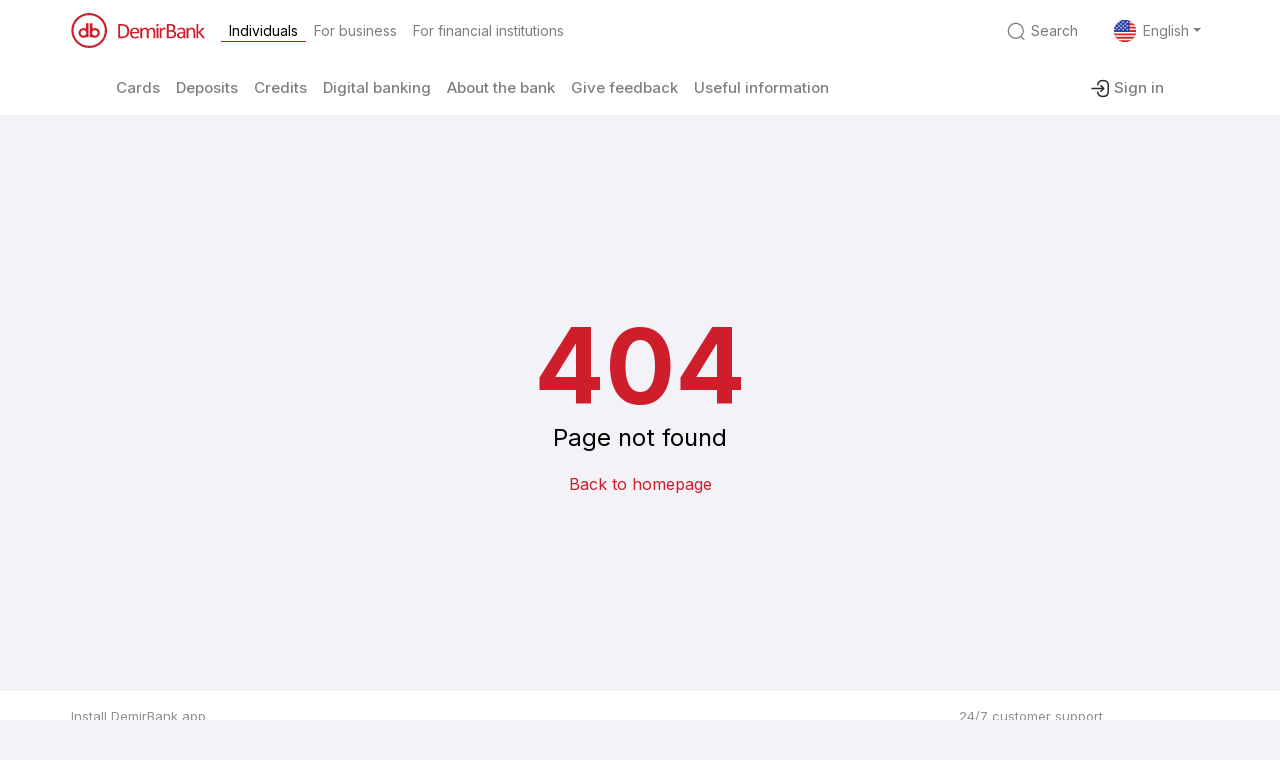

--- FILE ---
content_type: text/html
request_url: https://demirbank.kg/en/corporate/bank-services/cheques-and-checkbooks
body_size: 2363
content:
<!doctype html>
<html lang="en">

<head>
  <script type="module" crossorigin src="assets/polyfills-0c1cd5df.js"></script>

  <meta charset="UTF-8" />
  <!-- For redirecting old browsers -->
  <script>
    (function () {
      var ua = navigator.userAgent || "";

      function parseMajor(v) {
        if (!v) return 0;
        var p = String(v).split(".");
        var m = parseInt(p[0], 10);
        return isNaN(m) ? 0 : m;
      }

      function getVersionFrom(pattern) {
        var m = ua.match(pattern);
        return m && m[1] ? m[1] : null;
      }

      function getiOSMajor(ua) {
        var m = ua.match(/OS\s+(\d+)[_.]/i) || ua.match(/OS\s+(\d+)\s/i);
        if (!m || !m[1]) return 0;
        return parseInt(m[1], 10) || 0;
      }

      var redirectHTML = "/unsupported-browser.html";
      var isiOS = /iPhone|iPad|iPod|iOS/i.test(ua);
      var iosMajor = isiOS ? getiOSMajor(ua) : 0;

      if (isiOS && iosMajor && iosMajor <= 13) {
        window.location.replace(redirectHTML);
        return;
      }

      var YEAR_2020 = {
        "Chrome": 88,
        "Edge": 88,
        "Firefox": 72,
        "Safari": 14,
        "Opera": 68,
        "Yandex": 21,
        "Brave": 1
      };

      function checkOldBrowser() {
        if (typeof globalThis === "undefined" || typeof Promise === "undefined" || !("fetch" in window)) return true;
        var criosVersion = getVersionFrom(/CriOS\/([\d.]+)/i);
        var chromeVersion = getVersionFrom(/Chrome\/([\d.]+)/i);
        var edgeVersion = getVersionFrom(/Edg\/([\d.]+)/i);
        var firefoxVersion = getVersionFrom(/Firefox\/([\d.]+)/i);
        var versionToken = getVersionFrom(/Version\/([\d.]+)/i);
        var isChromeLike = Boolean(criosVersion || chromeVersion || edgeVersion);
        var isFirefox = Boolean(firefoxVersion);
        var isYandex = /YaBrowser\//i.test(ua);
        var isSafari = Boolean(versionToken && /Safari/i.test(ua));
        var chromeMajor = criosVersion ? parseMajor(criosVersion) : (chromeVersion ? parseMajor(chromeVersion) : 0);

        if (isChromeLike && chromeMajor && chromeMajor < YEAR_2020.Chrome) return true;
        if (isFirefox) {
          var ffMajor = parseMajor(firefoxVersion);
          if (ffMajor && ffMajor < YEAR_2020.Firefox) return true;
        }
        if (isSafari) {
          var safariMajor = parseMajor(versionToken);
          if (safariMajor && safariMajor < YEAR_2020.Safari) return true;
        }
        if (isYandex) {
          var yandexVersion = getVersionFrom(/YaBrowser\/([\d.]+)/i);
          var yMajor = yandexVersion ? parseMajor(yandexVersion) : 0;
          if (yMajor && yMajor < YEAR_2020.Yandex) return true;
        }
        return false;
      }

      if (checkOldBrowser()) {
        window.location.replace(redirectHTML);
        return;
      }
    })();
  </script>

  <link rel="icon" href="/assets/db_logo-67e513b6.png" />
  <meta name="viewport" content="width=device-width, initial-scale=1.0" />
  <title>Demirbank</title>
  <link rel="stylesheet" href="https://cdnjs.cloudflare.com/ajax/libs/font-awesome/6.4.2/css/all.min.css"
    integrity="sha512-z3gLpd7yknf1YoNbCzqRKc4qyor8gaKU1qmn+CShxbuBusANI9QpRohGBreCFkKxLhei6S9CQXFEbbKuqLg0DA=="
    crossorigin="anonymous" referrerpolicy="no-referrer" />

  <!-- <link rel="preconnect" href="https://fonts.googleapis.com">
  <link rel="preconnect" href="https://fonts.gstatic.com" crossorigin>
  <link href="https://fonts.googleapis.com/css2?family=Mulish&display=swap" rel="stylesheet"> -->
  <link rel="preconnect" href="https://fonts.googleapis.com">
  <link rel="preconnect" href="https://fonts.gstatic.com" crossorigin>
  <link href="https://fonts.googleapis.com/css2?family=Inter:wght@100..900&display=swap" rel="stylesheet">

  <!-- Google Tag Manager -->
  <script>(function (w, d, s, l, i) {
      w[l] = w[l] || []; w[l].push({
        'gtm.start':
          new Date().getTime(), event: 'gtm.js'
      }); var f = d.getElementsByTagName(s)[0],
        j = d.createElement(s), dl = l != 'dataLayer' ? '&l=' + l : ''; j.async = true; j.src =
          'https://www.googletagmanager.com/gtm.js?id=' + i + dl; f.parentNode.insertBefore(j, f);
    })(window, document, 'script', 'dataLayer', 'GTM-P3FQW9BH');</script>
  <!-- End Google Tag Manager -->

  <script type="module" crossorigin src="/assets/index-bcd2a299.js"></script>
  <link rel="stylesheet" href="/assets/index-816873b0.css">
  <script type="module">import.meta.url;import("_").catch(()=>1);(async function*(){})().next();window.__vite_is_modern_browser=true</script>
  <script type="module">!function(){if(window.__vite_is_modern_browser)return;console.warn("vite: loading legacy chunks, syntax error above and the same error below should be ignored");var e=document.getElementById("vite-legacy-polyfill"),n=document.createElement("script");n.src=e.src,n.onload=function(){System.import(document.getElementById('vite-legacy-entry').getAttribute('data-src'))},document.body.appendChild(n)}();</script>
</head>

<body>
  <!-- Google Tag Manager (noscript) -->
  <noscript>
    <iframe src="https://www.googletagmanager.com/ns.html?id=GTM-P3FQW9BH" height="0" width="0"
      style="display:none;visibility:hidden"></iframe>
  </noscript>
  <!-- End Google Tag Manager (noscript) -->

  <div id="root"></div>

  
  <script src="https://code.jquery.com/jquery-3.4.1.min.js"></script>
  <script nomodule>!function(){var e=document,t=e.createElement("script");if(!("noModule"in t)&&"onbeforeload"in t){var n=!1;e.addEventListener("beforeload",(function(e){if(e.target===t)n=!0;else if(!e.target.hasAttribute("nomodule")||!n)return;e.preventDefault()}),!0),t.type="module",t.src=".",e.head.appendChild(t),t.remove()}}();</script>
  <script nomodule crossorigin id="vite-legacy-polyfill" src="assets/polyfills-legacy-c65026cf.js"></script>
  <script nomodule crossorigin id="vite-legacy-entry" data-src="assets/index-legacy-ff9d5c1e.js">System.import(document.getElementById('vite-legacy-entry').getAttribute('data-src'))</script>
</body>

</html>

--- FILE ---
content_type: text/css
request_url: https://demirbank.kg/assets/index-816873b0.css
body_size: 87448
content:
.site-footer{background-color:#fff;padding:18px 0;font-size:14px;font-weight:400;line-height:24px;color:#737373;margin-top:auto!important}.site-footer hr{border-top-color:#e9ecef;opacity:.5}.site-footer hr.small{margin:20px 0}.site-footer h6{color:#000;font-size:14px;font-weight:500;margin-bottom:12px}.site-footer a{color:#737373}.site-footer a:hover{color:#36c;text-decoration:none}.footer-links{padding-left:0;list-style:none}.footer-links li{text-indent:0;display:block;padding:0;margin:0}.footer-links a{color:#737373}.footer-links a:active,.footer-links a:focus{color:#737373;text-decoration:none}.footer-links a:hover{color:#000}.footer-links.inline li{display:inline-block}.site-footer .social-icons li{text-indent:0px}.site-footer .social-icons a{width:40px;height:40px}.copyright-text{margin:0}.whatsapp-support{display:flex;flex-direction:column;align-self:end}@media (max-width:991px){.site-footer [class^=col-]{margin-bottom:30px}}@media (max-width:767px){.site-footer{padding-bottom:0}.site-footer .copyright-text,.site-footer .social-icons,.site-footer .our-contacts-component{text-align:center}.site-footer .whatsapp-support{display:block;text-align:center}}.social-icons{padding-left:0;margin-bottom:0;list-style:none}.social-icons li{display:inline-block;margin-bottom:4px}.social-icons li.title{margin-right:15px;text-transform:uppercase;color:#96a2b2;font-weight:700;font-size:13px}.social-icons a{color:#ce1e2c;font-size:20px;display:inline-block;line-height:44px;width:44px;height:44px;text-align:center;margin-right:8px;border-radius:100%;-webkit-transition:all .2s linear;-o-transition:all .2s linear;transition:all .2s linear}.social-icons a:active,.social-icons a:focus,.social-icons a:hover{color:#ce1e2c}.social-icons.size-sm a{line-height:34px;height:34px;width:34px;font-size:14px}.social-icons a.facebook:hover{background-color:#3b5998}.social-icons a.twitter:hover{background-color:#00aced}.social-icons a.linkedin:hover{background-color:#007bb6}.social-icons a.dribbble:hover{background-color:#ea4c89}.footer-logo{width:134px;height:35px}.info-links{text-align:right}.info-links li{display:inline;margin-left:10px}.bottom-footer .our-contacts-component span{font-size:11px}.bottom-footer .whatsapp-support .phone-number{color:#ce1e2c}.bottom-footer .whatsapp-support .phone-number h4{font-weight:700;margin-bottom:4px}.bottom-footer .whatsapp-support .phone-number h4 svg{width:24px;height:24px}.bottom-footer .whatsapp-support .phone-number p{margin-bottom:0}.bottom-footer .whatsapp-support .additional-span,.links-to-shop-sub-title{font-weight:400;font-size:13px;line-height:15.73px;color:#8e8e93}.links-to-shop-sub-title{font-weight:400;font-size:13px;margin-bottom:0}.additional-span{margin-bottom:0}.footer-copyright{font-weight:400;font-size:10px;margin:0}.site-footer hr.hr-footer{margin:.5rem!important}.footer-logo-copyright{width:100%}.phone-number .between-description{margin-top:2px}.footer-logo-copyright.row{padding-top:15px;margin-left:0}@media (max-width: 991px){.bottom-footer .whatsapp-support .phone-number p,.bottom-footer .whatsapp-support .additional-span .between-description{font-size:13px}.bottom-footer .whatsapp-support p.additional-span,.links-to-shop-sub-title{font-size:12px}.links-to-shop-wrapper{padding-right:0!important}.links-to-social-wrapper{margin-bottom:8px}.phone-number .between-description{margin-top:0}.upper-footer .row{display:flex;justify-content:space-between!important}.upper-footer .row .footer-links-wrapper{max-width:25%}.site-footer h6{font-size:12px}.footer-links li{margin-bottom:8px;line-height:120%!important;font-size:12px}}@media (max-width:767px){.social-icons li.title{display:block;margin-right:0;font-weight:600}.footer-logo-copyright .links-to-shop-wrapper{padding-left:0;margin-bottom:24px}.site-footer .links-to-contact-wrapper{padding-left:15px!important}.bottom-footer{margin-bottom:12px}.bottom-footer .whatsapp-support .phone-number p,.bottom-footer .whatsapp-support .additional-span .between-description{font-size:16px}.bottom-footer .whatsapp-support p.additional-span,.links-to-shop-sub-title{font-size:13px}.footer-logo-copyright.row{padding-top:18px;padding-bottom:24px}.footer-logo{margin-bottom:8px}.site-footer .social-icons li{padding:0}.site-footer .social-icons a{text-align:left}.links-to-shop .links-to-shop-sub-title{margin-bottom:8px}.footer-accordion-card{border-radius:0!important;border:none!important;border-bottom:1px solid #E2E2E2!important}.footer-accordion-header{background:#fff!important;padding:16px 0!important}.footer-accordion-header h6{font-weight:500;font-size:16px;line-height:100%;margin-bottom:0}.footer-accordion-card .card-body{padding:16px 0!important}.footer-accordion-card .footer-link{font-weight:400;font-size:16px;line-height:30px;color:#969fa8}.footer-accordion-header svg{transition:transform .2s ease}.footer-accordion-header.open svg{transform:rotate(180deg)}}.currecny-rates-slider{height:100%}.currency-rates-tabs{background-color:#e5e5ea;border-radius:9px;text-align:center}.currency-rates-tabs .nav-item{border-radius:.7rem!important;border:none!important}.currency-rates-tabs .nav-link{border-radius:.4rem!important;border:none!important;padding:.3rem;font-size:13px;color:#000!important}.currency-rates-tabs .nav-link.active{color:#000!important;background-color:#fff!important;box-shadow:rgba(0,0,0,.24) 0 3px 8px;border:none}.currency-rates-tabs .nav-item .nav-link{color:#000!important}.rates-table table tr td{padding-left:10px!important;padding-right:10px!important}.rates-table table thead{background:none}.rates-table table thead tr th{font-weight:400;color:#626c77}.rates-table table tr td:first-child,.rates-table table thead tr th:first-child{padding-left:0!important}.rates-table table tr td:last-child,.rates-table table thead tr th:last-child{padding-right:0!important}.rates-table tbody tr td{padding-top:0!important}.rates-table tbody tr:not(:last-child) td{padding-bottom:24px}.rates-table tbody tr td.currency-td:before{margin-right:8px}.rates-table tbody tr.USD td.currency-td:before{content:url(/assets/us-dead7863.svg);display:inline-block;background-repeat:no-repeat;vertical-align:middle}.rates-table tbody tr.EUR td.currency-td:before{content:url(/assets/eur-f10b8895.svg);display:inline-block;background-repeat:no-repeat;vertical-align:middle}.rates-table tbody tr.RUB td.currency-td:before{content:url(/assets/ru-e69703e9.svg);display:inline-block;background-repeat:no-repeat;vertical-align:middle}.rates-table tbody tr.TRY td.currency-td:before{content:url(/assets/turkey-d12b4bdf.svg);display:inline-block;background-repeat:no-repeat;vertical-align:middle}.rates-table tbody tr.KZT td.currency-td:before{content:url(/assets/kazakhstan-1a7a47fc.svg);display:inline-block;background-repeat:no-repeat;vertical-align:middle}.buy-td,.sell-td{font-weight:500}.rates-table tbody tr td.buy-td.bigger:after{content:url(/assets/bigger-currency-98de4093.svg);margin-left:8px;display:inline-block;vertical-align:middle}.rates-table tbody tr td.sell-td.lower:after{content:url(/assets/lower-currency-13065910.svg);margin-left:4px;display:inline-block;vertical-align:middle}@media (width <=767px){.currecny-rates-slider{height:443px}}.select-custom{position:relative}.select-custom .custom-select-menu{position:absolute;width:100%;margin-top:3px;background-color:#fff;z-index:900;border-radius:8px;box-shadow:3px 7px 10px rgba(0,0,0,.25);padding:16px}.custom-select-menu .select-option{padding:11.5px 16px;border-top-right-radius:8px;border-bottom-right-radius:8px;cursor:pointer}.custom-select-menu .select-option:not(:last-child){margin-bottom:8px}.custom-select-menu .select-option:hover{background:#ebebeb}.custom-select-menu .select-option.active{background:#E5E5EA;border-left:2px solid #CE1E2C}.select-custom-field{border-radius:8px;display:flex;border:1px solid #DEDEDE;justify-content:space-between;align-items:center;background-color:#fff;cursor:pointer;height:100%}.select-custom-field .chosen-option{width:100%;padding-top:12px;padding-bottom:12px;padding-left:16px;height:100%}.select-custom-field .dropdown-icon{padding:12px 16px;display:flex;align-items:center;justify-content:center;position:relative}.select-custom-field .dropdown-icon:before{font-size:5px;content:url(/assets/select-arrow-47018369.svg)}.select-custom-field .dropdown-icon.active:before{content:url(/assets/openMenuSelect-9922903f.svg)}.select-custom-field .dropdown-icon img{max-width:none;vertical-align:middle}.currency-conventer .fields-container{border-radius:13px}.currency-conventer .form-control{height:50px;background-color:#e5e5ea;border-radius:13px;border:none;min-width:165px}.currency-conventer .form-control:focus{background-color:#e5e5ea}.currency-conventer .form-control:disabled{background-color:#fff}.currency-conventer .form-label{font-size:16px}.currency-conventer select.form-control:focus{background-color:#fff}.currency-conventer select.form-control{background-color:#fff;border-radius:.5em}.currency-ratio{margin-top:24px;color:#34c759;display:flex}.currency-ratio:before{content:"";background:url(/assets/ratio-icon-c0ebd296.svg);width:24px;height:24px;display:block}.currency-conventer-form{padding:32px 20px;border-radius:13px;height:80%}.currency-field .select-custom .select-custom-field{border-radius:13px;border:none}.currency-field .select-custom .select-custom-field .chosen-option{padding-left:10px;display:flex}.currency-field .select-custom .select-custom-field .chosen-option:before{content:"";background:url(/assets/RU-flag-20f2a1ab.svg);width:22px;height:22px;display:block;margin-right:5px;background-repeat:no-repeat}.currency-field .select-custom .custom-select-menu{padding:10px}.currency-field .select-custom .custom-select-menu .select-option{padding:9px 8px;display:flex}.currency-field .select-custom .custom-select-menu .select-option:before{content:"";width:22px;height:22px;display:block;margin-right:5px;background-repeat:no-repeat}.currency-field .select-custom .custom-select-menu .select-option.KGS:before,.currency-field .select-custom .select-custom-field .chosen-option.KGS:before{background:url(/assets/Som_round-cc50dd45.svg)}.currency-field .select-custom .custom-select-menu .select-option.USD:before,.currency-field .select-custom .select-custom-field .chosen-option.USD:before{background:url(/assets/EN-flag-871b573c.svg)}.currency-field .select-custom .custom-select-menu .select-option.EUR:before,.currency-field .select-custom .select-custom-field .chosen-option.EUR:before{background:url(/assets/Euro_round-f8dcc906.svg);background-repeat:no-repeat}.currency-field .select-custom .custom-select-menu .select-option.RUB:before,.currency-field .select-custom .select-custom-field .chosen-option.RUB:before{background:url(/assets/RU-flag-20f2a1ab.svg);background-repeat:no-repeat}.currency-field .select-custom .custom-select-menu .select-option.GBP:before,.currency-field .select-custom .select-custom-field .chosen-option.GBP:before{background:url(/assets/Pound_round-3f2ec0bf.svg)}.currency-field .select-custom .custom-select-menu .select-option.CHF:before,.currency-field .select-custom .select-custom-field .chosen-option.CHF:before{background:url(/assets/Switz_round-678edcb0.svg)}.currency-field .select-custom .custom-select-menu .select-option.TRY:before,.currency-field .select-custom .select-custom-field .chosen-option.TRY:before{background:url(/assets/Lira_round-d7bbb082.svg)}.currency-field .select-custom .custom-select-menu .select-option.KZT:before,.currency-field .select-custom .select-custom-field .chosen-option.KZT:before{background:url(/assets/Tenge_round-b81f53ec.svg)}.currency-field .select-custom-field .dropdown-icon{padding-right:10px;padding-left:6px}.currency-field .select-custom-field .dropdown-icon:before{content:url(/assets/blackSelectArrow-956dfb3d.svg)}.currency-field .select-custom-field .dropdown-icon.active:before{content:url(/assets/blackSelectArrow-956dfb3d.svg)}.currency-field .row{margin-right:-4.5px;margin-left:-4.5px}.currency-field .row [class*=col]{padding-left:4.5px;padding-right:4.5px}.error-message{display:flex;flex-direction:column;justify-content:center;align-items:center}.error-message-title{font-weight:400;font-size:16px;line-height:100%;letter-spacing:0;vertical-align:middle;margin-bottom:12px}.error-message-description{font-weight:400;font-size:13px;line-height:100%;letter-spacing:0;text-align:center;vertical-align:middle;color:#8f8f8f}.map-points-row.row{margin-left:-12px;margin-right:-12px}[class*=col].service-points-widget,[class*=col].map-component{padding-left:12px;padding-right:12px}.service-points-widget .region-handler{margin-bottom:6px;border-radius:13px;font-size:17px}.service-points-widget .sercivce-choice{padding:10px 20px;border-radius:13px}.service-points-widget .sercivce-choice:not(:last-child){margin-bottom:8px}.service-points-widget .sercivce-choice .serivce-icon{margin-right:12px}.service-points-widget .sercivce-choice .form-check{margin-left:auto;margin-right:0}.map-component .card{border-radius:24px}.map-component .card .row{margin-right:0!important;margin-left:0!important}.details-column .details-container .row{margin-right:-15px!important;margin-left:-15px!important}.map-column{padding-left:0!important;padding-right:0!important}.map-column .leaflet-container{border:none;border-top-left-radius:24px;border-bottom-left-radius:24px}.details-column{padding-left:0!important;padding-right:0!important}.details-container,.details-container-loader{padding:24px;background-color:#a61624;border-radius:0 24px 24px 0}.map-column [data-testid=map]{border-radius:24px 0 0 24px}.service-points-widget .select-custom{margin-bottom:8px}.map-column .leaflet-container{height:100%}.details-container-loader{background-color:#fff;display:flex;flex-direction:column;justify-content:space-between}@media (min-width: 768px) and (max-width: 991px){.btn.btn-to-map{padding:14px 24px;font-size:14px}}@media (max-width: 767px){.map-column .leaflet-container{height:259px;border-radius:24px 24px 0 0}.details-container{border-radius:0 0 24px 24px;text-align:center;padding:16px}.details-container .card-title{font-size:22px}.btn-map-container,.btn.btn-to-map.btn-secondary2{width:100%!important}}.service-link{border-radius:13px;padding-left:20px;padding-right:20px}.service-link:not(:last-child){margin-bottom:16px}.service-link a{color:#000}.service-link img{max-height:100px;max-width:120px}@media only screen and (max-width: 991px){.service-link img{max-height:61px;max-width:73px}span{font-size:14px}.service-link{padding:24px 20px}}@media (min-width: 768px) and (max-width: 991px){.headline-container .headline-title{font-size:24px}}@media (max-width: 767px){.headline-container .headline-title{font-size:22px}}.news-title{margin-bottom:2.5rem}.slick-dots li.slick-active button:before{font-size:12px;color:#eb2f22}.news-date{color:#828284;font-size:13px}.all-news-link{font-size:16px;color:#eb2f22}.all-news-link:hover{color:#b3271d}.all-news-link svg{width:7px;height:28px}.post-link{color:#000;text-decoration:none;transition:color .3s ease;font-size:18px}a:hover{text-decoration:none;color:#eb2f22}.calendar-image{margin-right:4px}@media (min-width: 768px) and (max-width: 991px){.news-title .headline-title{font-size:24px}}@media (max-width: 767px){.news-title .headline-title{font-size:22px}}.counters-component .title{font-weight:600;font-size:28px}.counters-component .data{font-weight:600;font-size:21px}div.calculator-body{background-color:#e0e0e0}div.calculator-body .card .btn-outline-info:hover{color:#fff}.select-term-type{border-radius:.4em;border:none;width:105px;text-align-last:center;font-weight:500}.search-page-function-container{min-height:50vh}.search-function-container .row{margin-right:-4px;margin-left:-4px}.search-function-container .row [class*=col]{padding-right:4px;padding-left:4px}.search-function-container .ais-InstantSearch{margin-right:8px;position:relative}.search-function-container .ais-InstantSearch.have-input-value input.ais-SearchBox-input{border-bottom:1px solid #D0D0D0!important;border-bottom-left-radius:0!important;border-bottom-right-radius:0!important}.search-function-container .ais-InstantSearch,.search-function-container .ais-SearchBox,.search-function-container .ais-SearchBox-form,.search-function-container input.ais-SearchBox-input{height:48px}.search-page-function-container .ais-InstantSearch .ais-SearchBox input.ais-SearchBox-input{padding:12px}input.ais-SearchBox-input{border:none;border-radius:8px;background:url(/assets/search-46df4334.svg) no-repeat scroll 14px 14px!important;background-color:#fff!important;padding-left:40px!important;color:#000}.search-function-container input.ais-SearchBox-input::-webkit-input-placeholder{color:#737a82!important}.search-function-container .btn.btn-secondary.search{padding:10.5px 32px;border-radius:8px;width:100%}.search-function-container .ais-Hits-list .ais-Hits-item:last-child{margin-bottom:0!important}.ais-Hits-list .ais-Hits-item{list-style:none}.search-page-function-container .ais-Hits-item{font-size:20px}.ais-Hits-item a{color:#8e8e93}.ais-Hits-item a:hover{color:#b40a0a}.ais-Hits-item a:hover .ais-Highlight .ais-Highlight-highlighted{font-weight:500;color:#b40a0a}.ais-Hits-item .ais-Highlight .ais-Highlight-highlighted{padding:0;background-color:inherit;font-weight:500;color:#000}.search-page-function-container .ais-Hits,.no-results{margin-top:40px}.no-results p{font-size:20px;font-weight:500}.search-function-container .ais-Hits{z-index:800;position:absolute;max-height:188px;width:100%;overflow-x:hidden;overflow-y:auto;background:#fff;padding-top:16px;padding-left:44px;padding-bottom:24px;box-shadow:0 4px 10px rgba(109,109,109,.25);border-bottom-left-radius:8px;border-bottom-right-radius:8px}.search-function-container .ais-Hits.ais-Hits--empty{z-index:auto;position:static;height:auto;overflow:visible;background:none;width:auto;padding:0;display:none}.ais-SearchBox-input[type=search]::-webkit-search-cancel-button{display:none}@media (min-width: 768px) and (max-width: 991px){.search-function-container .headline-title{font-size:24px}}@media (max-width: 767px){.search-function-container .headline-title{font-size:22px}}.bigRecommendation{background-image:url(/assets/Vector-83b2698c.svg),linear-gradient(to right,#7B0E0A,#A83F41);background-repeat:no-repeat;background-position:bottom center,50%,50%;background-size:113%}.small-card-title{font-size:20px}.big-card-title{font-weight:700;font-size:32px}.btn-link{color:#000;background-color:#e2e5eb;padding:14px 38px;border-radius:50px;text-decoration:none!important}.btn-link:hover{color:#fff!important}.div-btn-link{margin-top:3.47rem!important}.recommendation-card-section{margin-top:40px}.card-image-center-section{margin-bottom:40px}.card-body h3.title{color:#393434;font-weight:500;font-size:24px;line-height:120%;margin:0}.card-body p.description{color:#667085!important;font-weight:400;font-size:16px;line-height:24px;margin:6px 0 0}img.img{margin-top:30px;margin-bottom:-50px}.service-advantage-margin-text{padding-right:0!important}.service-advantage-margin-img{padding-left:0!important}.section-card-plus-img{padding-top:24px;margin-bottom:-24px}.business-loan-profitable-service-advantage{padding:0;margin-bottom:0;color:#525252;font-weight:400;font-size:16px;line-height:150%}.service-advantages-ul{list-style-position:inside;padding:16px 0 0 28px}.service-advantages-ul li{text-indent:-24px}.push-notifications-rates{list-style:disc;padding-left:20px}.push-notifications-rates:not(.additional-info) li{position:relative}.additional-info.push-notifications-rates{margin-top:0}.service-advantages .title{font-size:20px}.service-advantages .description{font-weight:400;font-size:16px}@media (max-width: 991px){.section-card-plus-img{padding-top:64px}.push-notifications-rates{padding-left:0;font-weight:400;font-size:16px;line-height:150%;letter-spacing:0;list-style-position:inside}.push-notifications-rates:not(.additional-info) li{padding-left:20px;text-indent:-22px}.service-advantages .title{font-size:18px}.service-advantages .description{font-weight:400;font-size:14px}}@media (max-width: 767px){.section-card-plus-img{padding-top:0}.card-body h3.title{font-size:16px;margin-bottom:4px}.card-body p.description{font-size:10px;line-height:150%;margin:0}.service-advantages .title{font-size:16px}.service-advantages .description{font-weight:400;font-size:13px}.service-advantage-mobile-card-plus{padding:8px!important;margin:0!important}.push-notifications-rates{font-size:13px}.push-notifications-rates:not(.additional-info) li{padding-left:20px;text-indent:-18px}.btn.btn-service-advantage-mobile{padding:10px 20px}}.carousel-banner{margin-top:2.5rem;margin-bottom:4.5rem}.carousel-banner .carousel{border-radius:24px;overflow:hidden}.carousel-item .banner-carousel-text-side{padding:27px 0 48px 56px}.slide-bg{width:100%;height:100%;background-size:cover;background-position:center;background-repeat:no-repeat;background-position:right top}.carousel-item.item-option{background-position:right top;background-repeat:no-repeat;background-size:cover}.banner-carousel-text-side h1{font-size:32px;font-weight:600;margin-bottom:17px}.carousel-control-next{right:52px!important;bottom:49px!important}.carousel-control-prev{right:114px!important;bottom:49px!important;left:inherit!important}.carousel-control-next,.carousel-control-prev{width:50px!important}.carousel-control-next-icon,.carousel-control-prev-icon{width:50px!important;height:50px!important}.carousel-control-next-icon{background-image:url(/assets/button-arrow-right-2cbe40fe.svg)!important}.carousel-control-prev-icon{background-image:url(/assets/button-arrow-left-0f83ed68.svg)!important}.carousel-control-prev,.carousel-control-next{align-self:flex-end}.slide-text-row.row{margin-left:0;margin-right:0}.slide-color-gold{background:rgb(168,121,43);background:linear-gradient(72deg,rgba(168,121,43,1) 37%,rgba(255,255,255,1) 100%)}.slide-color-white{background:#fff}.slide-color-red{background:rgb(166,22,36);background:linear-gradient(72deg,rgba(166,22,36,1) 37%,rgba(255,255,255,1) 100%)}.slide-color-green{background:linear-gradient(259.58deg,#85E09F -3.8%,#086011 74.93%)}.slide-color-blue{background:linear-gradient(259.58deg,#85AFE0 -3.8%,#0D5598 74.93%)}.card-image-center .btn{bottom:0}.text-red{color:#a61624}.text-black{color:#000}.carousel-indicators{display:none!important}ol.custom-carousel-indicators{z-index:15;display:flex;justify-content:center;padding-left:0;margin-top:8px;margin-right:15%;margin-left:15%;list-style:none}ol.custom-carousel-indicators li{box-sizing:content-box;-ms-flex:0 1 auto;flex:0 1 auto;width:1px;height:5px;margin-right:3px;margin-left:3px;text-indent:-999px;cursor:pointer;background-color:#d9d9d9;transition:opacity .6s ease;border-radius:100%;transition:width .4s ease,background-color .4s ease,transform .4s ease}ol.custom-carousel-indicators li.active{width:39px;height:5px;background-color:#cf0000;border-radius:24px}.carousel-inner{display:flex}.carousel-item{transition:transform .8s cubic-bezier(.77,0,.175,1)!important;flex:0 0 100%!important;backface-visibility:hidden!important}.image-text-wrapper{height:100%;display:flex;flex-direction:column}.link-to-bottom{margin-top:auto}@media (max-width: 960px){.carousel-item .banner-carousel-text-side{padding:36px 0 32px 28px}.banner-carousel-text-side h1{font-size:26px;font-weight:500;margin-bottom:8px}.banner-text-position{text-align:left}}@media (width <=767px){.image-text-wrapper{position:relative;height:550px;overflow:hidden}.image-text-wrapper .mobile-link-container{width:100%;padding:16px;position:absolute;bottom:0;z-index:2}.banner-image{position:absolute;bottom:0;left:0;width:100%!important;height:auto!important;z-index:1}.overlay-text{position:absolute;top:0;left:0;right:0;padding:16px;color:#fff;z-index:2;height:100%;overflow-y:auto}.banner-carousel-text-side h1{font-size:22px;font-weight:500}.item-option{height:auto!important}.carousel-item .banner-carousel-text-side{padding:24px 16px 9.5px}.carousel-control-prev,.carousel-control-next{display:none!important}}.item-option{background-size:cover;background-position:center;background-repeat:no-repeat;overflow:hidden;height:420px;width:100%}.mobile-image-container{position:relative;height:400px;overflow:hidden}.banner-image{height:100%;width:auto;object-fit:contain}.read-more-container{padding:9.5px 16px 24px}/*!
* Bootstrap v4.6.2 (https://getbootstrap.com/)
* Copyright 2011-2022 The Bootstrap Authors
* Copyright 2011-2022 Twitter, Inc.
* Licensed under MIT (https://github.com/twbs/bootstrap/blob/main/LICENSE)
*/:root{--blue:#007bff;--indigo:#6610f2;--purple:#6f42c1;--pink:#e83e8c;--red:#dc3545;--orange:#fd7e14;--yellow:#ffc107;--green:#28a745;--teal:#20c997;--cyan:#17a2b8;--white:#fff;--gray:#6c757d;--gray-dark:#343a40;--primary:#007bff;--secondary:#6c757d;--success:#28a745;--info:#17a2b8;--warning:#ffc107;--danger:#dc3545;--light:#f8f9fa;--dark:#343a40;--breakpoint-xs:0;--breakpoint-sm:576px;--breakpoint-md:768px;--breakpoint-lg:992px;--breakpoint-xl:1200px;--font-family-sans-serif:-apple-system,BlinkMacSystemFont,"Segoe UI",Roboto,"Helvetica Neue",Arial,"Noto Sans","Liberation Sans",sans-serif,"Apple Color Emoji","Segoe UI Emoji","Segoe UI Symbol","Noto Color Emoji";--font-family-monospace:SFMono-Regular,Menlo,Monaco,Consolas,"Liberation Mono","Courier New",monospace}*,:after,:before{box-sizing:border-box}html{font-family:sans-serif;line-height:1.15;-webkit-text-size-adjust:100%;-webkit-tap-highlight-color:transparent}article,aside,figcaption,figure,footer,header,hgroup,main,nav,section{display:block}body{margin:0;font-family:-apple-system,BlinkMacSystemFont,Segoe UI,Roboto,Helvetica Neue,Arial,Noto Sans,Liberation Sans,sans-serif,"Apple Color Emoji","Segoe UI Emoji",Segoe UI Symbol,"Noto Color Emoji";font-size:1rem;font-weight:400;line-height:1.5;color:#212529;text-align:left;background-color:#fff}[tabindex="-1"]:focus:not(:focus-visible){outline:0!important}hr{box-sizing:content-box;height:0;overflow:visible}h1,h2,h3,h4,h5,h6{margin-top:0;margin-bottom:.5rem}p{margin-top:0;margin-bottom:1rem}abbr[data-original-title],abbr[title]{text-decoration:underline;-webkit-text-decoration:underline dotted;text-decoration:underline dotted;cursor:help;border-bottom:0;-webkit-text-decoration-skip-ink:none;text-decoration-skip-ink:none}address{margin-bottom:1rem;font-style:normal;line-height:inherit}dl,ol,ul{margin-top:0;margin-bottom:1rem}ol ol,ol ul,ul ol,ul ul{margin-bottom:0}dt{font-weight:700}dd{margin-bottom:.5rem;margin-left:0}blockquote{margin:0 0 1rem}b,strong{font-weight:bolder}small{font-size:80%}sub,sup{position:relative;font-size:75%;line-height:0;vertical-align:baseline}sub{bottom:-.25em}sup{top:-.5em}a{color:#007bff;text-decoration:none;background-color:transparent}a:hover{color:#0056b3;text-decoration:underline}a:not([href]):not([class]){color:inherit;text-decoration:none}a:not([href]):not([class]):hover{color:inherit;text-decoration:none}code,kbd,pre,samp{font-family:SFMono-Regular,Menlo,Monaco,Consolas,Liberation Mono,Courier New,monospace;font-size:1em}pre{margin-top:0;margin-bottom:1rem;overflow:auto;-ms-overflow-style:scrollbar}figure{margin:0 0 1rem}img{vertical-align:middle;border-style:none}svg{overflow:hidden;vertical-align:middle}table{border-collapse:collapse}caption{padding-top:.75rem;padding-bottom:.75rem;color:#6c757d;text-align:left;caption-side:bottom}th{text-align:inherit;text-align:-webkit-match-parent}label{display:inline-block;margin-bottom:.5rem}button{border-radius:0}button:focus:not(:focus-visible){outline:0}button,input,optgroup,select,textarea{margin:0;font-family:inherit;font-size:inherit;line-height:inherit}button,input{overflow:visible}button,select{text-transform:none}[role=button]{cursor:pointer}select{word-wrap:normal}[type=button],[type=reset],[type=submit],button{-webkit-appearance:button}[type=button]:not(:disabled),[type=reset]:not(:disabled),[type=submit]:not(:disabled),button:not(:disabled){cursor:pointer}[type=button]::-moz-focus-inner,[type=reset]::-moz-focus-inner,[type=submit]::-moz-focus-inner,button::-moz-focus-inner{padding:0;border-style:none}input[type=checkbox],input[type=radio]{box-sizing:border-box;padding:0}textarea{overflow:auto;resize:vertical}fieldset{min-width:0;padding:0;margin:0;border:0}legend{display:block;width:100%;max-width:100%;padding:0;margin-bottom:.5rem;font-size:1.5rem;line-height:inherit;color:inherit;white-space:normal}progress{vertical-align:baseline}[type=number]::-webkit-inner-spin-button,[type=number]::-webkit-outer-spin-button{height:auto}[type=search]{outline-offset:-2px;-webkit-appearance:none}[type=search]::-webkit-search-decoration{-webkit-appearance:none}::-webkit-file-upload-button{font:inherit;-webkit-appearance:button}output{display:inline-block}summary{display:list-item;cursor:pointer}template{display:none}[hidden]{display:none!important}.h1,.h2,.h3,.h4,.h5,.h6,h1,h2,h3,h4,h5,h6{margin-bottom:.5rem;font-weight:500;line-height:1.2}.h1,h1{font-size:2.5rem}.h2,h2{font-size:2rem}.h3,h3{font-size:1.75rem}.h4,h4{font-size:1.5rem}.h5,h5{font-size:1.25rem}.h6,h6{font-size:1rem}.lead{font-size:1.25rem;font-weight:300}.display-1{font-size:6rem;font-weight:300;line-height:1.2}.display-2{font-size:5.5rem;font-weight:300;line-height:1.2}.display-3{font-size:4.5rem;font-weight:300;line-height:1.2}.display-4{font-size:3.5rem;font-weight:300;line-height:1.2}hr{margin-top:1rem;margin-bottom:1rem;border:0;border-top:1px solid rgba(0,0,0,.1)}.small,small{font-size:.875em;font-weight:400}.mark,mark{padding:.2em;background-color:#fcf8e3}.list-unstyled,.list-inline{padding-left:0;list-style:none}.list-inline-item{display:inline-block}.list-inline-item:not(:last-child){margin-right:.5rem}.initialism{font-size:90%;text-transform:uppercase}.blockquote{margin-bottom:1rem;font-size:1.25rem}.blockquote-footer{display:block;font-size:.875em;color:#6c757d}.blockquote-footer:before{content:"— "}.img-fluid{max-width:100%;height:auto}.img-thumbnail{padding:.25rem;background-color:#fff;border:1px solid #dee2e6;border-radius:.25rem;max-width:100%;height:auto}.figure{display:inline-block}.figure-img{margin-bottom:.5rem;line-height:1}.figure-caption{font-size:90%;color:#6c757d}code{font-size:87.5%;color:#e83e8c;word-wrap:break-word}a>code{color:inherit}kbd{padding:.2rem .4rem;font-size:87.5%;color:#fff;background-color:#212529;border-radius:.2rem}kbd kbd{padding:0;font-size:100%;font-weight:700}pre{display:block;font-size:87.5%;color:#212529}pre code{font-size:inherit;color:inherit;word-break:normal}.pre-scrollable{max-height:340px;overflow-y:scroll}.container,.container-fluid,.container-lg,.container-md,.container-sm,.container-xl{width:100%;padding-right:15px;padding-left:15px;margin-right:auto;margin-left:auto}@media (min-width:576px){.container,.container-sm{max-width:540px}}@media (min-width:768px){.container,.container-md,.container-sm{max-width:720px}}@media (min-width:992px){.container,.container-lg,.container-md,.container-sm{max-width:960px}}@media (min-width:1200px){.container,.container-lg,.container-md,.container-sm,.container-xl{max-width:1140px}}.row{display:-ms-flexbox;display:flex;-ms-flex-wrap:wrap;flex-wrap:wrap;margin-right:-15px;margin-left:-15px}.no-gutters{margin-right:0;margin-left:0}.no-gutters>.col,.no-gutters>[class*=col-]{padding-right:0;padding-left:0}.col,.col-1,.col-10,.col-11,.col-12,.col-2,.col-3,.col-4,.col-5,.col-6,.col-7,.col-8,.col-9,.col-auto,.col-lg,.col-lg-1,.col-lg-10,.col-lg-11,.col-lg-12,.col-lg-2,.col-lg-3,.col-lg-4,.col-lg-5,.col-lg-6,.col-lg-7,.col-lg-8,.col-lg-9,.col-lg-auto,.col-md,.col-md-1,.col-md-10,.col-md-11,.col-md-12,.col-md-2,.col-md-3,.col-md-4,.col-md-5,.col-md-6,.col-md-7,.col-md-8,.col-md-9,.col-md-auto,.col-sm,.col-sm-1,.col-sm-10,.col-sm-11,.col-sm-12,.col-sm-2,.col-sm-3,.col-sm-4,.col-sm-5,.col-sm-6,.col-sm-7,.col-sm-8,.col-sm-9,.col-sm-auto,.col-xl,.col-xl-1,.col-xl-10,.col-xl-11,.col-xl-12,.col-xl-2,.col-xl-3,.col-xl-4,.col-xl-5,.col-xl-6,.col-xl-7,.col-xl-8,.col-xl-9,.col-xl-auto{position:relative;width:100%;padding-right:15px;padding-left:15px}.col{-ms-flex-preferred-size:0;flex-basis:0;-ms-flex-positive:1;flex-grow:1;max-width:100%}.row-cols-1>*{-ms-flex:0 0 100%;flex:0 0 100%;max-width:100%}.row-cols-2>*{-ms-flex:0 0 50%;flex:0 0 50%;max-width:50%}.row-cols-3>*{-ms-flex:0 0 33.333333%;flex:0 0 33.333333%;max-width:33.333333%}.row-cols-4>*{-ms-flex:0 0 25%;flex:0 0 25%;max-width:25%}.row-cols-5>*{-ms-flex:0 0 20%;flex:0 0 20%;max-width:20%}.row-cols-6>*{-ms-flex:0 0 16.666667%;flex:0 0 16.666667%;max-width:16.666667%}.col-auto{-ms-flex:0 0 auto;flex:0 0 auto;width:auto;max-width:100%}.col-1{-ms-flex:0 0 8.333333%;flex:0 0 8.333333%;max-width:8.333333%}.col-2{-ms-flex:0 0 16.666667%;flex:0 0 16.666667%;max-width:16.666667%}.col-3{-ms-flex:0 0 25%;flex:0 0 25%;max-width:25%}.col-4{-ms-flex:0 0 33.333333%;flex:0 0 33.333333%;max-width:33.333333%}.col-5{-ms-flex:0 0 41.666667%;flex:0 0 41.666667%;max-width:41.666667%}.col-6{-ms-flex:0 0 50%;flex:0 0 50%;max-width:50%}.col-7{-ms-flex:0 0 58.333333%;flex:0 0 58.333333%;max-width:58.333333%}.col-8{-ms-flex:0 0 66.666667%;flex:0 0 66.666667%;max-width:66.666667%}.col-9{-ms-flex:0 0 75%;flex:0 0 75%;max-width:75%}.col-10{-ms-flex:0 0 83.333333%;flex:0 0 83.333333%;max-width:83.333333%}.col-11{-ms-flex:0 0 91.666667%;flex:0 0 91.666667%;max-width:91.666667%}.col-12{-ms-flex:0 0 100%;flex:0 0 100%;max-width:100%}.order-first{-ms-flex-order:-1;order:-1}.order-last{-ms-flex-order:13;order:13}.order-0{-ms-flex-order:0;order:0}.order-1{-ms-flex-order:1;order:1}.order-2{-ms-flex-order:2;order:2}.order-3{-ms-flex-order:3;order:3}.order-4{-ms-flex-order:4;order:4}.order-5{-ms-flex-order:5;order:5}.order-6{-ms-flex-order:6;order:6}.order-7{-ms-flex-order:7;order:7}.order-8{-ms-flex-order:8;order:8}.order-9{-ms-flex-order:9;order:9}.order-10{-ms-flex-order:10;order:10}.order-11{-ms-flex-order:11;order:11}.order-12{-ms-flex-order:12;order:12}.offset-1{margin-left:8.333333%}.offset-2{margin-left:16.666667%}.offset-3{margin-left:25%}.offset-4{margin-left:33.333333%}.offset-5{margin-left:41.666667%}.offset-6{margin-left:50%}.offset-7{margin-left:58.333333%}.offset-8{margin-left:66.666667%}.offset-9{margin-left:75%}.offset-10{margin-left:83.333333%}.offset-11{margin-left:91.666667%}@media (min-width:576px){.col-sm{-ms-flex-preferred-size:0;flex-basis:0;-ms-flex-positive:1;flex-grow:1;max-width:100%}.row-cols-sm-1>*{-ms-flex:0 0 100%;flex:0 0 100%;max-width:100%}.row-cols-sm-2>*{-ms-flex:0 0 50%;flex:0 0 50%;max-width:50%}.row-cols-sm-3>*{-ms-flex:0 0 33.333333%;flex:0 0 33.333333%;max-width:33.333333%}.row-cols-sm-4>*{-ms-flex:0 0 25%;flex:0 0 25%;max-width:25%}.row-cols-sm-5>*{-ms-flex:0 0 20%;flex:0 0 20%;max-width:20%}.row-cols-sm-6>*{-ms-flex:0 0 16.666667%;flex:0 0 16.666667%;max-width:16.666667%}.col-sm-auto{-ms-flex:0 0 auto;flex:0 0 auto;width:auto;max-width:100%}.col-sm-1{-ms-flex:0 0 8.333333%;flex:0 0 8.333333%;max-width:8.333333%}.col-sm-2{-ms-flex:0 0 16.666667%;flex:0 0 16.666667%;max-width:16.666667%}.col-sm-3{-ms-flex:0 0 25%;flex:0 0 25%;max-width:25%}.col-sm-4{-ms-flex:0 0 33.333333%;flex:0 0 33.333333%;max-width:33.333333%}.col-sm-5{-ms-flex:0 0 41.666667%;flex:0 0 41.666667%;max-width:41.666667%}.col-sm-6{-ms-flex:0 0 50%;flex:0 0 50%;max-width:50%}.col-sm-7{-ms-flex:0 0 58.333333%;flex:0 0 58.333333%;max-width:58.333333%}.col-sm-8{-ms-flex:0 0 66.666667%;flex:0 0 66.666667%;max-width:66.666667%}.col-sm-9{-ms-flex:0 0 75%;flex:0 0 75%;max-width:75%}.col-sm-10{-ms-flex:0 0 83.333333%;flex:0 0 83.333333%;max-width:83.333333%}.col-sm-11{-ms-flex:0 0 91.666667%;flex:0 0 91.666667%;max-width:91.666667%}.col-sm-12{-ms-flex:0 0 100%;flex:0 0 100%;max-width:100%}.order-sm-first{-ms-flex-order:-1;order:-1}.order-sm-last{-ms-flex-order:13;order:13}.order-sm-0{-ms-flex-order:0;order:0}.order-sm-1{-ms-flex-order:1;order:1}.order-sm-2{-ms-flex-order:2;order:2}.order-sm-3{-ms-flex-order:3;order:3}.order-sm-4{-ms-flex-order:4;order:4}.order-sm-5{-ms-flex-order:5;order:5}.order-sm-6{-ms-flex-order:6;order:6}.order-sm-7{-ms-flex-order:7;order:7}.order-sm-8{-ms-flex-order:8;order:8}.order-sm-9{-ms-flex-order:9;order:9}.order-sm-10{-ms-flex-order:10;order:10}.order-sm-11{-ms-flex-order:11;order:11}.order-sm-12{-ms-flex-order:12;order:12}.offset-sm-0{margin-left:0}.offset-sm-1{margin-left:8.333333%}.offset-sm-2{margin-left:16.666667%}.offset-sm-3{margin-left:25%}.offset-sm-4{margin-left:33.333333%}.offset-sm-5{margin-left:41.666667%}.offset-sm-6{margin-left:50%}.offset-sm-7{margin-left:58.333333%}.offset-sm-8{margin-left:66.666667%}.offset-sm-9{margin-left:75%}.offset-sm-10{margin-left:83.333333%}.offset-sm-11{margin-left:91.666667%}}@media (min-width:768px){.col-md{-ms-flex-preferred-size:0;flex-basis:0;-ms-flex-positive:1;flex-grow:1;max-width:100%}.row-cols-md-1>*{-ms-flex:0 0 100%;flex:0 0 100%;max-width:100%}.row-cols-md-2>*{-ms-flex:0 0 50%;flex:0 0 50%;max-width:50%}.row-cols-md-3>*{-ms-flex:0 0 33.333333%;flex:0 0 33.333333%;max-width:33.333333%}.row-cols-md-4>*{-ms-flex:0 0 25%;flex:0 0 25%;max-width:25%}.row-cols-md-5>*{-ms-flex:0 0 20%;flex:0 0 20%;max-width:20%}.row-cols-md-6>*{-ms-flex:0 0 16.666667%;flex:0 0 16.666667%;max-width:16.666667%}.col-md-auto{-ms-flex:0 0 auto;flex:0 0 auto;width:auto;max-width:100%}.col-md-1{-ms-flex:0 0 8.333333%;flex:0 0 8.333333%;max-width:8.333333%}.col-md-2{-ms-flex:0 0 16.666667%;flex:0 0 16.666667%;max-width:16.666667%}.col-md-3{-ms-flex:0 0 25%;flex:0 0 25%;max-width:25%}.col-md-4{-ms-flex:0 0 33.333333%;flex:0 0 33.333333%;max-width:33.333333%}.col-md-5{-ms-flex:0 0 41.666667%;flex:0 0 41.666667%;max-width:41.666667%}.col-md-6{-ms-flex:0 0 50%;flex:0 0 50%;max-width:50%}.col-md-7{-ms-flex:0 0 58.333333%;flex:0 0 58.333333%;max-width:58.333333%}.col-md-8{-ms-flex:0 0 66.666667%;flex:0 0 66.666667%;max-width:66.666667%}.col-md-9{-ms-flex:0 0 75%;flex:0 0 75%;max-width:75%}.col-md-10{-ms-flex:0 0 83.333333%;flex:0 0 83.333333%;max-width:83.333333%}.col-md-11{-ms-flex:0 0 91.666667%;flex:0 0 91.666667%;max-width:91.666667%}.col-md-12{-ms-flex:0 0 100%;flex:0 0 100%;max-width:100%}.order-md-first{-ms-flex-order:-1;order:-1}.order-md-last{-ms-flex-order:13;order:13}.order-md-0{-ms-flex-order:0;order:0}.order-md-1{-ms-flex-order:1;order:1}.order-md-2{-ms-flex-order:2;order:2}.order-md-3{-ms-flex-order:3;order:3}.order-md-4{-ms-flex-order:4;order:4}.order-md-5{-ms-flex-order:5;order:5}.order-md-6{-ms-flex-order:6;order:6}.order-md-7{-ms-flex-order:7;order:7}.order-md-8{-ms-flex-order:8;order:8}.order-md-9{-ms-flex-order:9;order:9}.order-md-10{-ms-flex-order:10;order:10}.order-md-11{-ms-flex-order:11;order:11}.order-md-12{-ms-flex-order:12;order:12}.offset-md-0{margin-left:0}.offset-md-1{margin-left:8.333333%}.offset-md-2{margin-left:16.666667%}.offset-md-3{margin-left:25%}.offset-md-4{margin-left:33.333333%}.offset-md-5{margin-left:41.666667%}.offset-md-6{margin-left:50%}.offset-md-7{margin-left:58.333333%}.offset-md-8{margin-left:66.666667%}.offset-md-9{margin-left:75%}.offset-md-10{margin-left:83.333333%}.offset-md-11{margin-left:91.666667%}}@media (min-width:992px){.col-lg{-ms-flex-preferred-size:0;flex-basis:0;-ms-flex-positive:1;flex-grow:1;max-width:100%}.row-cols-lg-1>*{-ms-flex:0 0 100%;flex:0 0 100%;max-width:100%}.row-cols-lg-2>*{-ms-flex:0 0 50%;flex:0 0 50%;max-width:50%}.row-cols-lg-3>*{-ms-flex:0 0 33.333333%;flex:0 0 33.333333%;max-width:33.333333%}.row-cols-lg-4>*{-ms-flex:0 0 25%;flex:0 0 25%;max-width:25%}.row-cols-lg-5>*{-ms-flex:0 0 20%;flex:0 0 20%;max-width:20%}.row-cols-lg-6>*{-ms-flex:0 0 16.666667%;flex:0 0 16.666667%;max-width:16.666667%}.col-lg-auto{-ms-flex:0 0 auto;flex:0 0 auto;width:auto;max-width:100%}.col-lg-1{-ms-flex:0 0 8.333333%;flex:0 0 8.333333%;max-width:8.333333%}.col-lg-2{-ms-flex:0 0 16.666667%;flex:0 0 16.666667%;max-width:16.666667%}.col-lg-3{-ms-flex:0 0 25%;flex:0 0 25%;max-width:25%}.col-lg-4{-ms-flex:0 0 33.333333%;flex:0 0 33.333333%;max-width:33.333333%}.col-lg-5{-ms-flex:0 0 41.666667%;flex:0 0 41.666667%;max-width:41.666667%}.col-lg-6{-ms-flex:0 0 50%;flex:0 0 50%;max-width:50%}.col-lg-7{-ms-flex:0 0 58.333333%;flex:0 0 58.333333%;max-width:58.333333%}.col-lg-8{-ms-flex:0 0 66.666667%;flex:0 0 66.666667%;max-width:66.666667%}.col-lg-9{-ms-flex:0 0 75%;flex:0 0 75%;max-width:75%}.col-lg-10{-ms-flex:0 0 83.333333%;flex:0 0 83.333333%;max-width:83.333333%}.col-lg-11{-ms-flex:0 0 91.666667%;flex:0 0 91.666667%;max-width:91.666667%}.col-lg-12{-ms-flex:0 0 100%;flex:0 0 100%;max-width:100%}.order-lg-first{-ms-flex-order:-1;order:-1}.order-lg-last{-ms-flex-order:13;order:13}.order-lg-0{-ms-flex-order:0;order:0}.order-lg-1{-ms-flex-order:1;order:1}.order-lg-2{-ms-flex-order:2;order:2}.order-lg-3{-ms-flex-order:3;order:3}.order-lg-4{-ms-flex-order:4;order:4}.order-lg-5{-ms-flex-order:5;order:5}.order-lg-6{-ms-flex-order:6;order:6}.order-lg-7{-ms-flex-order:7;order:7}.order-lg-8{-ms-flex-order:8;order:8}.order-lg-9{-ms-flex-order:9;order:9}.order-lg-10{-ms-flex-order:10;order:10}.order-lg-11{-ms-flex-order:11;order:11}.order-lg-12{-ms-flex-order:12;order:12}.offset-lg-0{margin-left:0}.offset-lg-1{margin-left:8.333333%}.offset-lg-2{margin-left:16.666667%}.offset-lg-3{margin-left:25%}.offset-lg-4{margin-left:33.333333%}.offset-lg-5{margin-left:41.666667%}.offset-lg-6{margin-left:50%}.offset-lg-7{margin-left:58.333333%}.offset-lg-8{margin-left:66.666667%}.offset-lg-9{margin-left:75%}.offset-lg-10{margin-left:83.333333%}.offset-lg-11{margin-left:91.666667%}}@media (min-width:1200px){.col-xl{-ms-flex-preferred-size:0;flex-basis:0;-ms-flex-positive:1;flex-grow:1;max-width:100%}.row-cols-xl-1>*{-ms-flex:0 0 100%;flex:0 0 100%;max-width:100%}.row-cols-xl-2>*{-ms-flex:0 0 50%;flex:0 0 50%;max-width:50%}.row-cols-xl-3>*{-ms-flex:0 0 33.333333%;flex:0 0 33.333333%;max-width:33.333333%}.row-cols-xl-4>*{-ms-flex:0 0 25%;flex:0 0 25%;max-width:25%}.row-cols-xl-5>*{-ms-flex:0 0 20%;flex:0 0 20%;max-width:20%}.row-cols-xl-6>*{-ms-flex:0 0 16.666667%;flex:0 0 16.666667%;max-width:16.666667%}.col-xl-auto{-ms-flex:0 0 auto;flex:0 0 auto;width:auto;max-width:100%}.col-xl-1{-ms-flex:0 0 8.333333%;flex:0 0 8.333333%;max-width:8.333333%}.col-xl-2{-ms-flex:0 0 16.666667%;flex:0 0 16.666667%;max-width:16.666667%}.col-xl-3{-ms-flex:0 0 25%;flex:0 0 25%;max-width:25%}.col-xl-4{-ms-flex:0 0 33.333333%;flex:0 0 33.333333%;max-width:33.333333%}.col-xl-5{-ms-flex:0 0 41.666667%;flex:0 0 41.666667%;max-width:41.666667%}.col-xl-6{-ms-flex:0 0 50%;flex:0 0 50%;max-width:50%}.col-xl-7{-ms-flex:0 0 58.333333%;flex:0 0 58.333333%;max-width:58.333333%}.col-xl-8{-ms-flex:0 0 66.666667%;flex:0 0 66.666667%;max-width:66.666667%}.col-xl-9{-ms-flex:0 0 75%;flex:0 0 75%;max-width:75%}.col-xl-10{-ms-flex:0 0 83.333333%;flex:0 0 83.333333%;max-width:83.333333%}.col-xl-11{-ms-flex:0 0 91.666667%;flex:0 0 91.666667%;max-width:91.666667%}.col-xl-12{-ms-flex:0 0 100%;flex:0 0 100%;max-width:100%}.order-xl-first{-ms-flex-order:-1;order:-1}.order-xl-last{-ms-flex-order:13;order:13}.order-xl-0{-ms-flex-order:0;order:0}.order-xl-1{-ms-flex-order:1;order:1}.order-xl-2{-ms-flex-order:2;order:2}.order-xl-3{-ms-flex-order:3;order:3}.order-xl-4{-ms-flex-order:4;order:4}.order-xl-5{-ms-flex-order:5;order:5}.order-xl-6{-ms-flex-order:6;order:6}.order-xl-7{-ms-flex-order:7;order:7}.order-xl-8{-ms-flex-order:8;order:8}.order-xl-9{-ms-flex-order:9;order:9}.order-xl-10{-ms-flex-order:10;order:10}.order-xl-11{-ms-flex-order:11;order:11}.order-xl-12{-ms-flex-order:12;order:12}.offset-xl-0{margin-left:0}.offset-xl-1{margin-left:8.333333%}.offset-xl-2{margin-left:16.666667%}.offset-xl-3{margin-left:25%}.offset-xl-4{margin-left:33.333333%}.offset-xl-5{margin-left:41.666667%}.offset-xl-6{margin-left:50%}.offset-xl-7{margin-left:58.333333%}.offset-xl-8{margin-left:66.666667%}.offset-xl-9{margin-left:75%}.offset-xl-10{margin-left:83.333333%}.offset-xl-11{margin-left:91.666667%}}.table{width:100%;margin-bottom:1rem;color:#212529}.table td,.table th{padding:.75rem;vertical-align:top;border-top:1px solid #dee2e6}.table thead th{vertical-align:bottom;border-bottom:2px solid #dee2e6}.table tbody+tbody{border-top:2px solid #dee2e6}.table-sm td,.table-sm th{padding:.3rem}.table-bordered,.table-bordered td,.table-bordered th{border:1px solid #dee2e6}.table-bordered thead td,.table-bordered thead th{border-bottom-width:2px}.table-borderless tbody+tbody,.table-borderless td,.table-borderless th,.table-borderless thead th{border:0}.table-striped tbody tr:nth-of-type(odd){background-color:rgba(0,0,0,.05)}.table-hover tbody tr:hover{color:#212529;background-color:rgba(0,0,0,.075)}.table-primary,.table-primary>td,.table-primary>th{background-color:#b8daff}.table-primary tbody+tbody,.table-primary td,.table-primary th,.table-primary thead th{border-color:#7abaff}.table-hover .table-primary:hover{background-color:#9fcdff}.table-hover .table-primary:hover>td,.table-hover .table-primary:hover>th{background-color:#9fcdff}.table-secondary,.table-secondary>td,.table-secondary>th{background-color:#d6d8db}.table-secondary tbody+tbody,.table-secondary td,.table-secondary th,.table-secondary thead th{border-color:#b3b7bb}.table-hover .table-secondary:hover{background-color:#c8cbcf}.table-hover .table-secondary:hover>td,.table-hover .table-secondary:hover>th{background-color:#c8cbcf}.table-success,.table-success>td,.table-success>th{background-color:#c3e6cb}.table-success tbody+tbody,.table-success td,.table-success th,.table-success thead th{border-color:#8fd19e}.table-hover .table-success:hover{background-color:#b1dfbb}.table-hover .table-success:hover>td,.table-hover .table-success:hover>th{background-color:#b1dfbb}.table-info,.table-info>td,.table-info>th{background-color:#bee5eb}.table-info tbody+tbody,.table-info td,.table-info th,.table-info thead th{border-color:#86cfda}.table-hover .table-info:hover{background-color:#abdde5}.table-hover .table-info:hover>td,.table-hover .table-info:hover>th{background-color:#abdde5}.table-warning,.table-warning>td,.table-warning>th{background-color:#ffeeba}.table-warning tbody+tbody,.table-warning td,.table-warning th,.table-warning thead th{border-color:#ffdf7e}.table-hover .table-warning:hover{background-color:#ffe8a1}.table-hover .table-warning:hover>td,.table-hover .table-warning:hover>th{background-color:#ffe8a1}.table-danger,.table-danger>td,.table-danger>th{background-color:#f5c6cb}.table-danger tbody+tbody,.table-danger td,.table-danger th,.table-danger thead th{border-color:#ed969e}.table-hover .table-danger:hover{background-color:#f1b0b7}.table-hover .table-danger:hover>td,.table-hover .table-danger:hover>th{background-color:#f1b0b7}.table-light,.table-light>td,.table-light>th{background-color:#fdfdfe}.table-light tbody+tbody,.table-light td,.table-light th,.table-light thead th{border-color:#fbfcfc}.table-hover .table-light:hover{background-color:#ececf6}.table-hover .table-light:hover>td,.table-hover .table-light:hover>th{background-color:#ececf6}.table-dark,.table-dark>td,.table-dark>th{background-color:#c6c8ca}.table-dark tbody+tbody,.table-dark td,.table-dark th,.table-dark thead th{border-color:#95999c}.table-hover .table-dark:hover{background-color:#b9bbbe}.table-hover .table-dark:hover>td,.table-hover .table-dark:hover>th{background-color:#b9bbbe}.table-active,.table-active>td,.table-active>th{background-color:rgba(0,0,0,.075)}.table-hover .table-active:hover{background-color:rgba(0,0,0,.075)}.table-hover .table-active:hover>td,.table-hover .table-active:hover>th{background-color:rgba(0,0,0,.075)}.table .thead-dark th{color:#fff;background-color:#343a40;border-color:#454d55}.table .thead-light th{color:#495057;background-color:#e9ecef;border-color:#dee2e6}.table-dark{color:#fff;background-color:#343a40}.table-dark td,.table-dark th,.table-dark thead th{border-color:#454d55}.table-dark.table-bordered{border:0}.table-dark.table-striped tbody tr:nth-of-type(odd){background-color:rgba(255,255,255,.05)}.table-dark.table-hover tbody tr:hover{color:#fff;background-color:rgba(255,255,255,.075)}@media (max-width:575.98px){.table-responsive-sm{display:block;width:100%;overflow-x:auto;-webkit-overflow-scrolling:touch}.table-responsive-sm>.table-bordered{border:0}}@media (max-width:767.98px){.table-responsive-md{display:block;width:100%;overflow-x:auto;-webkit-overflow-scrolling:touch}.table-responsive-md>.table-bordered{border:0}}@media (max-width:991.98px){.table-responsive-lg{display:block;width:100%;overflow-x:auto;-webkit-overflow-scrolling:touch}.table-responsive-lg>.table-bordered{border:0}}@media (max-width:1199.98px){.table-responsive-xl{display:block;width:100%;overflow-x:auto;-webkit-overflow-scrolling:touch}.table-responsive-xl>.table-bordered{border:0}}.table-responsive{display:block;width:100%;overflow-x:auto;-webkit-overflow-scrolling:touch}.table-responsive>.table-bordered{border:0}.form-control{display:block;width:100%;height:calc(1.5em + .75rem + 2px);padding:.375rem .75rem;font-size:1rem;font-weight:400;line-height:1.5;color:#495057;background-color:#fff;background-clip:padding-box;border:1px solid #ced4da;border-radius:.25rem;transition:border-color .15s ease-in-out,box-shadow .15s ease-in-out}@media (prefers-reduced-motion:reduce){.form-control{transition:none}}.form-control::-ms-expand{background-color:transparent;border:0}.form-control:focus{color:#495057;background-color:#fff;border-color:#80bdff;outline:0;box-shadow:0 0 0 .2rem rgba(0,123,255,.25)}.form-control::-webkit-input-placeholder{color:#6c757d;opacity:1}.form-control::-moz-placeholder{color:#6c757d;opacity:1}.form-control:-ms-input-placeholder{color:#6c757d;opacity:1}.form-control::-ms-input-placeholder{color:#6c757d;opacity:1}.form-control::placeholder{color:#6c757d;opacity:1}.form-control:disabled,.form-control[readonly]{background-color:#e9ecef;opacity:1}input[type=date].form-control,input[type=datetime-local].form-control,input[type=month].form-control,input[type=time].form-control{-webkit-appearance:none;-moz-appearance:none;appearance:none}select.form-control:-moz-focusring{color:transparent;text-shadow:0 0 0 #495057}select.form-control:focus::-ms-value{color:#495057;background-color:#fff}.form-control-file,.form-control-range{display:block;width:100%}.col-form-label{padding-top:calc(.375rem + 1px);padding-bottom:calc(.375rem + 1px);margin-bottom:0;font-size:inherit;line-height:1.5}.col-form-label-lg{padding-top:calc(.5rem + 1px);padding-bottom:calc(.5rem + 1px);font-size:1.25rem;line-height:1.5}.col-form-label-sm{padding-top:calc(.25rem + 1px);padding-bottom:calc(.25rem + 1px);font-size:.875rem;line-height:1.5}.form-control-plaintext{display:block;width:100%;padding:.375rem 0;margin-bottom:0;font-size:1rem;line-height:1.5;color:#212529;background-color:transparent;border:solid transparent;border-width:1px 0}.form-control-plaintext.form-control-lg,.form-control-plaintext.form-control-sm{padding-right:0;padding-left:0}.form-control-sm{height:calc(1.5em + .5rem + 2px);padding:.25rem .5rem;font-size:.875rem;line-height:1.5;border-radius:.2rem}.form-control-lg{height:calc(1.5em + 1rem + 2px);padding:.5rem 1rem;font-size:1.25rem;line-height:1.5;border-radius:.3rem}select.form-control[multiple],select.form-control[size],textarea.form-control{height:auto}.form-group{margin-bottom:1rem}.form-text{display:block;margin-top:.25rem}.form-row{display:-ms-flexbox;display:flex;-ms-flex-wrap:wrap;flex-wrap:wrap;margin-right:-5px;margin-left:-5px}.form-row>.col,.form-row>[class*=col-]{padding-right:5px;padding-left:5px}.form-check{position:relative;display:block;padding-left:1.25rem}.form-check-input{position:absolute;margin-top:.3rem;margin-left:-1.25rem}.form-check-input:disabled~.form-check-label,.form-check-input[disabled]~.form-check-label{color:#6c757d}.form-check-label{margin-bottom:0}.form-check-inline{display:-ms-inline-flexbox;display:inline-flex;-ms-flex-align:center;align-items:center;padding-left:0;margin-right:.75rem}.form-check-inline .form-check-input{position:static;margin-top:0;margin-right:.3125rem;margin-left:0}.valid-feedback{display:none;width:100%;margin-top:.25rem;font-size:.875em;color:#28a745}.valid-tooltip{position:absolute;top:100%;left:0;z-index:5;display:none;max-width:100%;padding:.25rem .5rem;margin-top:.1rem;font-size:.875rem;line-height:1.5;color:#fff;background-color:rgba(40,167,69,.9);border-radius:.25rem}.form-row>.col>.valid-tooltip,.form-row>[class*=col-]>.valid-tooltip{left:5px}.is-valid~.valid-feedback,.is-valid~.valid-tooltip,.was-validated :valid~.valid-feedback,.was-validated :valid~.valid-tooltip{display:block}.form-control.is-valid,.was-validated .form-control:valid{border-color:#28a745;padding-right:calc(1.5em + .75rem)!important;background-image:url("data:image/svg+xml,%3csvg xmlns='http://www.w3.org/2000/svg' width='8' height='8' viewBox='0 0 8 8'%3e%3cpath fill='%2328a745' d='M2.3 6.73L.6 4.53c-.4-1.04.46-1.4 1.1-.8l1.1 1.4 3.4-3.8c.6-.63 1.6-.27 1.2.7l-4 4.6c-.43.5-.8.4-1.1.1z'/%3e%3c/svg%3e");background-repeat:no-repeat;background-position:right calc(.375em + .1875rem) center;background-size:calc(.75em + .375rem) calc(.75em + .375rem)}.form-control.is-valid:focus,.was-validated .form-control:valid:focus{border-color:#28a745;box-shadow:0 0 0 .2rem rgba(40,167,69,.25)}.was-validated select.form-control:valid,select.form-control.is-valid{padding-right:3rem!important;background-position:right 1.5rem center}.was-validated textarea.form-control:valid,textarea.form-control.is-valid{padding-right:calc(1.5em + .75rem);background-position:top calc(.375em + .1875rem) right calc(.375em + .1875rem)}.custom-select.is-valid,.was-validated .custom-select:valid{border-color:#28a745;padding-right:calc(.75em + 2.3125rem)!important;background:url("data:image/svg+xml,%3csvg xmlns='http://www.w3.org/2000/svg' width='4' height='5' viewBox='0 0 4 5'%3e%3cpath fill='%23343a40' d='M2 0L0 2h4zm0 5L0 3h4z'/%3e%3c/svg%3e") right .75rem center/8px 10px no-repeat,#fff url("data:image/svg+xml,%3csvg xmlns='http://www.w3.org/2000/svg' width='8' height='8' viewBox='0 0 8 8'%3e%3cpath fill='%2328a745' d='M2.3 6.73L.6 4.53c-.4-1.04.46-1.4 1.1-.8l1.1 1.4 3.4-3.8c.6-.63 1.6-.27 1.2.7l-4 4.6c-.43.5-.8.4-1.1.1z'/%3e%3c/svg%3e") center right 1.75rem/calc(.75em + .375rem) calc(.75em + .375rem) no-repeat}.custom-select.is-valid:focus,.was-validated .custom-select:valid:focus{border-color:#28a745;box-shadow:0 0 0 .2rem rgba(40,167,69,.25)}.form-check-input.is-valid~.form-check-label,.was-validated .form-check-input:valid~.form-check-label{color:#28a745}.form-check-input.is-valid~.valid-feedback,.form-check-input.is-valid~.valid-tooltip,.was-validated .form-check-input:valid~.valid-feedback,.was-validated .form-check-input:valid~.valid-tooltip{display:block}.custom-control-input.is-valid~.custom-control-label,.was-validated .custom-control-input:valid~.custom-control-label{color:#28a745}.custom-control-input.is-valid~.custom-control-label:before,.was-validated .custom-control-input:valid~.custom-control-label:before{border-color:#28a745}.custom-control-input.is-valid:checked~.custom-control-label:before,.was-validated .custom-control-input:valid:checked~.custom-control-label:before{border-color:#34ce57;background-color:#34ce57}.custom-control-input.is-valid:focus~.custom-control-label:before,.was-validated .custom-control-input:valid:focus~.custom-control-label:before{box-shadow:0 0 0 .2rem rgba(40,167,69,.25)}.custom-control-input.is-valid:focus:not(:checked)~.custom-control-label:before,.was-validated .custom-control-input:valid:focus:not(:checked)~.custom-control-label:before{border-color:#28a745}.custom-file-input.is-valid~.custom-file-label,.was-validated .custom-file-input:valid~.custom-file-label{border-color:#28a745}.custom-file-input.is-valid:focus~.custom-file-label,.was-validated .custom-file-input:valid:focus~.custom-file-label{border-color:#28a745;box-shadow:0 0 0 .2rem rgba(40,167,69,.25)}.invalid-feedback{display:none;width:100%;margin-top:.25rem;font-size:.875em;color:#dc3545}.invalid-tooltip{position:absolute;top:100%;left:0;z-index:5;display:none;max-width:100%;padding:.25rem .5rem;margin-top:.1rem;font-size:.875rem;line-height:1.5;color:#fff;background-color:rgba(220,53,69,.9);border-radius:.25rem}.form-row>.col>.invalid-tooltip,.form-row>[class*=col-]>.invalid-tooltip{left:5px}.is-invalid~.invalid-feedback,.is-invalid~.invalid-tooltip,.was-validated :invalid~.invalid-feedback,.was-validated :invalid~.invalid-tooltip{display:block}.form-control.is-invalid,.was-validated .form-control:invalid{border-color:#dc3545;padding-right:calc(1.5em + .75rem)!important;background-image:url("data:image/svg+xml,%3csvg xmlns='http://www.w3.org/2000/svg' width='12' height='12' fill='none' stroke='%23dc3545' viewBox='0 0 12 12'%3e%3ccircle cx='6' cy='6' r='4.5'/%3e%3cpath stroke-linejoin='round' d='M5.8 3.6h.4L6 6.5z'/%3e%3ccircle cx='6' cy='8.2' r='.6' fill='%23dc3545' stroke='none'/%3e%3c/svg%3e");background-repeat:no-repeat;background-position:right calc(.375em + .1875rem) center;background-size:calc(.75em + .375rem) calc(.75em + .375rem)}.form-control.is-invalid:focus,.was-validated .form-control:invalid:focus{border-color:#dc3545;box-shadow:0 0 0 .2rem rgba(220,53,69,.25)}.was-validated select.form-control:invalid,select.form-control.is-invalid{padding-right:3rem!important;background-position:right 1.5rem center}.was-validated textarea.form-control:invalid,textarea.form-control.is-invalid{padding-right:calc(1.5em + .75rem);background-position:top calc(.375em + .1875rem) right calc(.375em + .1875rem)}.custom-select.is-invalid,.was-validated .custom-select:invalid{border-color:#dc3545;padding-right:calc(.75em + 2.3125rem)!important;background:url("data:image/svg+xml,%3csvg xmlns='http://www.w3.org/2000/svg' width='4' height='5' viewBox='0 0 4 5'%3e%3cpath fill='%23343a40' d='M2 0L0 2h4zm0 5L0 3h4z'/%3e%3c/svg%3e") right .75rem center/8px 10px no-repeat,#fff url("data:image/svg+xml,%3csvg xmlns='http://www.w3.org/2000/svg' width='12' height='12' fill='none' stroke='%23dc3545' viewBox='0 0 12 12'%3e%3ccircle cx='6' cy='6' r='4.5'/%3e%3cpath stroke-linejoin='round' d='M5.8 3.6h.4L6 6.5z'/%3e%3ccircle cx='6' cy='8.2' r='.6' fill='%23dc3545' stroke='none'/%3e%3c/svg%3e") center right 1.75rem/calc(.75em + .375rem) calc(.75em + .375rem) no-repeat}.custom-select.is-invalid:focus,.was-validated .custom-select:invalid:focus{border-color:#dc3545;box-shadow:0 0 0 .2rem rgba(220,53,69,.25)}.form-check-input.is-invalid~.form-check-label,.was-validated .form-check-input:invalid~.form-check-label{color:#dc3545}.form-check-input.is-invalid~.invalid-feedback,.form-check-input.is-invalid~.invalid-tooltip,.was-validated .form-check-input:invalid~.invalid-feedback,.was-validated .form-check-input:invalid~.invalid-tooltip{display:block}.custom-control-input.is-invalid~.custom-control-label,.was-validated .custom-control-input:invalid~.custom-control-label{color:#dc3545}.custom-control-input.is-invalid~.custom-control-label:before,.was-validated .custom-control-input:invalid~.custom-control-label:before{border-color:#dc3545}.custom-control-input.is-invalid:checked~.custom-control-label:before,.was-validated .custom-control-input:invalid:checked~.custom-control-label:before{border-color:#e4606d;background-color:#e4606d}.custom-control-input.is-invalid:focus~.custom-control-label:before,.was-validated .custom-control-input:invalid:focus~.custom-control-label:before{box-shadow:0 0 0 .2rem rgba(220,53,69,.25)}.custom-control-input.is-invalid:focus:not(:checked)~.custom-control-label:before,.was-validated .custom-control-input:invalid:focus:not(:checked)~.custom-control-label:before{border-color:#dc3545}.custom-file-input.is-invalid~.custom-file-label,.was-validated .custom-file-input:invalid~.custom-file-label{border-color:#dc3545}.custom-file-input.is-invalid:focus~.custom-file-label,.was-validated .custom-file-input:invalid:focus~.custom-file-label{border-color:#dc3545;box-shadow:0 0 0 .2rem rgba(220,53,69,.25)}.form-inline{display:-ms-flexbox;display:flex;-ms-flex-flow:row wrap;flex-flow:row wrap;-ms-flex-align:center;align-items:center}.form-inline .form-check{width:100%}@media (min-width:576px){.form-inline label{display:-ms-flexbox;display:flex;-ms-flex-align:center;align-items:center;-ms-flex-pack:center;justify-content:center;margin-bottom:0}.form-inline .form-group{display:-ms-flexbox;display:flex;-ms-flex:0 0 auto;flex:0 0 auto;-ms-flex-flow:row wrap;flex-flow:row wrap;-ms-flex-align:center;align-items:center;margin-bottom:0}.form-inline .form-control{display:inline-block;width:auto;vertical-align:middle}.form-inline .form-control-plaintext{display:inline-block}.form-inline .custom-select,.form-inline .input-group{width:auto}.form-inline .form-check{display:-ms-flexbox;display:flex;-ms-flex-align:center;align-items:center;-ms-flex-pack:center;justify-content:center;width:auto;padding-left:0}.form-inline .form-check-input{position:relative;-ms-flex-negative:0;flex-shrink:0;margin-top:0;margin-right:.25rem;margin-left:0}.form-inline .custom-control{-ms-flex-align:center;align-items:center;-ms-flex-pack:center;justify-content:center}.form-inline .custom-control-label{margin-bottom:0}}.btn{display:inline-block;font-weight:400;color:#212529;text-align:center;vertical-align:middle;-webkit-user-select:none;-moz-user-select:none;-ms-user-select:none;user-select:none;background-color:transparent;border:1px solid transparent;padding:.375rem .75rem;font-size:1rem;line-height:1.5;border-radius:.25rem;transition:color .15s ease-in-out,background-color .15s ease-in-out,border-color .15s ease-in-out,box-shadow .15s ease-in-out}@media (prefers-reduced-motion:reduce){.btn{transition:none}}.btn:hover{color:#212529;text-decoration:none}.btn.focus,.btn:focus{outline:0;box-shadow:0 0 0 .2rem rgba(0,123,255,.25)}.btn.disabled,.btn:disabled{opacity:.65}.btn:not(:disabled):not(.disabled){cursor:pointer}a.btn.disabled,fieldset:disabled a.btn{pointer-events:none}.btn-primary{color:#fff;background-color:#007bff;border-color:#007bff}.btn-primary:hover{color:#fff;background-color:#0069d9;border-color:#0062cc}.btn-primary.focus,.btn-primary:focus{color:#fff;background-color:#0069d9;border-color:#0062cc;box-shadow:0 0 0 .2rem rgba(38,143,255,.5)}.btn-primary.disabled,.btn-primary:disabled{color:#fff;background-color:#007bff;border-color:#007bff}.btn-primary:not(:disabled):not(.disabled).active,.btn-primary:not(:disabled):not(.disabled):active,.show>.btn-primary.dropdown-toggle{color:#fff;background-color:#0062cc;border-color:#005cbf}.btn-primary:not(:disabled):not(.disabled).active:focus,.btn-primary:not(:disabled):not(.disabled):active:focus,.show>.btn-primary.dropdown-toggle:focus{box-shadow:0 0 0 .2rem rgba(38,143,255,.5)}.btn-secondary{color:#fff;background-color:#6c757d;border-color:#6c757d}.btn-secondary:hover{color:#fff;background-color:#5a6268;border-color:#545b62}.btn-secondary.focus,.btn-secondary:focus{color:#fff;background-color:#5a6268;border-color:#545b62;box-shadow:0 0 0 .2rem rgba(130,138,145,.5)}.btn-secondary.disabled,.btn-secondary:disabled{color:#fff;background-color:#6c757d;border-color:#6c757d}.btn-secondary:not(:disabled):not(.disabled).active,.btn-secondary:not(:disabled):not(.disabled):active,.show>.btn-secondary.dropdown-toggle{color:#fff;background-color:#545b62;border-color:#4e555b}.btn-secondary:not(:disabled):not(.disabled).active:focus,.btn-secondary:not(:disabled):not(.disabled):active:focus,.show>.btn-secondary.dropdown-toggle:focus{box-shadow:0 0 0 .2rem rgba(130,138,145,.5)}.btn-success{color:#fff;background-color:#28a745;border-color:#28a745}.btn-success:hover{color:#fff;background-color:#218838;border-color:#1e7e34}.btn-success.focus,.btn-success:focus{color:#fff;background-color:#218838;border-color:#1e7e34;box-shadow:0 0 0 .2rem rgba(72,180,97,.5)}.btn-success.disabled,.btn-success:disabled{color:#fff;background-color:#28a745;border-color:#28a745}.btn-success:not(:disabled):not(.disabled).active,.btn-success:not(:disabled):not(.disabled):active,.show>.btn-success.dropdown-toggle{color:#fff;background-color:#1e7e34;border-color:#1c7430}.btn-success:not(:disabled):not(.disabled).active:focus,.btn-success:not(:disabled):not(.disabled):active:focus,.show>.btn-success.dropdown-toggle:focus{box-shadow:0 0 0 .2rem rgba(72,180,97,.5)}.btn-info{color:#fff;background-color:#17a2b8;border-color:#17a2b8}.btn-info:hover{color:#fff;background-color:#138496;border-color:#117a8b}.btn-info.focus,.btn-info:focus{color:#fff;background-color:#138496;border-color:#117a8b;box-shadow:0 0 0 .2rem rgba(58,176,195,.5)}.btn-info.disabled,.btn-info:disabled{color:#fff;background-color:#17a2b8;border-color:#17a2b8}.btn-info:not(:disabled):not(.disabled).active,.btn-info:not(:disabled):not(.disabled):active,.show>.btn-info.dropdown-toggle{color:#fff;background-color:#117a8b;border-color:#10707f}.btn-info:not(:disabled):not(.disabled).active:focus,.btn-info:not(:disabled):not(.disabled):active:focus,.show>.btn-info.dropdown-toggle:focus{box-shadow:0 0 0 .2rem rgba(58,176,195,.5)}.btn-warning{color:#212529;background-color:#ffc107;border-color:#ffc107}.btn-warning:hover{color:#212529;background-color:#e0a800;border-color:#d39e00}.btn-warning.focus,.btn-warning:focus{color:#212529;background-color:#e0a800;border-color:#d39e00;box-shadow:0 0 0 .2rem rgba(222,170,12,.5)}.btn-warning.disabled,.btn-warning:disabled{color:#212529;background-color:#ffc107;border-color:#ffc107}.btn-warning:not(:disabled):not(.disabled).active,.btn-warning:not(:disabled):not(.disabled):active,.show>.btn-warning.dropdown-toggle{color:#212529;background-color:#d39e00;border-color:#c69500}.btn-warning:not(:disabled):not(.disabled).active:focus,.btn-warning:not(:disabled):not(.disabled):active:focus,.show>.btn-warning.dropdown-toggle:focus{box-shadow:0 0 0 .2rem rgba(222,170,12,.5)}.btn-danger{color:#fff;background-color:#dc3545;border-color:#dc3545}.btn-danger:hover{color:#fff;background-color:#c82333;border-color:#bd2130}.btn-danger.focus,.btn-danger:focus{color:#fff;background-color:#c82333;border-color:#bd2130;box-shadow:0 0 0 .2rem rgba(225,83,97,.5)}.btn-danger.disabled,.btn-danger:disabled{color:#fff;background-color:#dc3545;border-color:#dc3545}.btn-danger:not(:disabled):not(.disabled).active,.btn-danger:not(:disabled):not(.disabled):active,.show>.btn-danger.dropdown-toggle{color:#fff;background-color:#bd2130;border-color:#b21f2d}.btn-danger:not(:disabled):not(.disabled).active:focus,.btn-danger:not(:disabled):not(.disabled):active:focus,.show>.btn-danger.dropdown-toggle:focus{box-shadow:0 0 0 .2rem rgba(225,83,97,.5)}.btn-light{color:#212529;background-color:#f8f9fa;border-color:#f8f9fa}.btn-light:hover{color:#212529;background-color:#e2e6ea;border-color:#dae0e5}.btn-light.focus,.btn-light:focus{color:#212529;background-color:#e2e6ea;border-color:#dae0e5;box-shadow:0 0 0 .2rem rgba(216,217,219,.5)}.btn-light.disabled,.btn-light:disabled{color:#212529;background-color:#f8f9fa;border-color:#f8f9fa}.btn-light:not(:disabled):not(.disabled).active,.btn-light:not(:disabled):not(.disabled):active,.show>.btn-light.dropdown-toggle{color:#212529;background-color:#dae0e5;border-color:#d3d9df}.btn-light:not(:disabled):not(.disabled).active:focus,.btn-light:not(:disabled):not(.disabled):active:focus,.show>.btn-light.dropdown-toggle:focus{box-shadow:0 0 0 .2rem rgba(216,217,219,.5)}.btn-dark{color:#fff;background-color:#343a40;border-color:#343a40}.btn-dark:hover{color:#fff;background-color:#23272b;border-color:#1d2124}.btn-dark.focus,.btn-dark:focus{color:#fff;background-color:#23272b;border-color:#1d2124;box-shadow:0 0 0 .2rem rgba(82,88,93,.5)}.btn-dark.disabled,.btn-dark:disabled{color:#fff;background-color:#343a40;border-color:#343a40}.btn-dark:not(:disabled):not(.disabled).active,.btn-dark:not(:disabled):not(.disabled):active,.show>.btn-dark.dropdown-toggle{color:#fff;background-color:#1d2124;border-color:#171a1d}.btn-dark:not(:disabled):not(.disabled).active:focus,.btn-dark:not(:disabled):not(.disabled):active:focus,.show>.btn-dark.dropdown-toggle:focus{box-shadow:0 0 0 .2rem rgba(82,88,93,.5)}.btn-outline-primary{color:#007bff;border-color:#007bff}.btn-outline-primary:hover{color:#fff;background-color:#007bff;border-color:#007bff}.btn-outline-primary.focus,.btn-outline-primary:focus{box-shadow:0 0 0 .2rem rgba(0,123,255,.5)}.btn-outline-primary.disabled,.btn-outline-primary:disabled{color:#007bff;background-color:transparent}.btn-outline-primary:not(:disabled):not(.disabled).active,.btn-outline-primary:not(:disabled):not(.disabled):active,.show>.btn-outline-primary.dropdown-toggle{color:#fff;background-color:#007bff;border-color:#007bff}.btn-outline-primary:not(:disabled):not(.disabled).active:focus,.btn-outline-primary:not(:disabled):not(.disabled):active:focus,.show>.btn-outline-primary.dropdown-toggle:focus{box-shadow:0 0 0 .2rem rgba(0,123,255,.5)}.btn-outline-secondary{color:#6c757d;border-color:#6c757d}.btn-outline-secondary:hover{color:#fff;background-color:#6c757d;border-color:#6c757d}.btn-outline-secondary.focus,.btn-outline-secondary:focus{box-shadow:0 0 0 .2rem rgba(108,117,125,.5)}.btn-outline-secondary.disabled,.btn-outline-secondary:disabled{color:#6c757d;background-color:transparent}.btn-outline-secondary:not(:disabled):not(.disabled).active,.btn-outline-secondary:not(:disabled):not(.disabled):active,.show>.btn-outline-secondary.dropdown-toggle{color:#fff;background-color:#6c757d;border-color:#6c757d}.btn-outline-secondary:not(:disabled):not(.disabled).active:focus,.btn-outline-secondary:not(:disabled):not(.disabled):active:focus,.show>.btn-outline-secondary.dropdown-toggle:focus{box-shadow:0 0 0 .2rem rgba(108,117,125,.5)}.btn-outline-success{color:#28a745;border-color:#28a745}.btn-outline-success:hover{color:#fff;background-color:#28a745;border-color:#28a745}.btn-outline-success.focus,.btn-outline-success:focus{box-shadow:0 0 0 .2rem rgba(40,167,69,.5)}.btn-outline-success.disabled,.btn-outline-success:disabled{color:#28a745;background-color:transparent}.btn-outline-success:not(:disabled):not(.disabled).active,.btn-outline-success:not(:disabled):not(.disabled):active,.show>.btn-outline-success.dropdown-toggle{color:#fff;background-color:#28a745;border-color:#28a745}.btn-outline-success:not(:disabled):not(.disabled).active:focus,.btn-outline-success:not(:disabled):not(.disabled):active:focus,.show>.btn-outline-success.dropdown-toggle:focus{box-shadow:0 0 0 .2rem rgba(40,167,69,.5)}.btn-outline-info{color:#17a2b8;border-color:#17a2b8}.btn-outline-info:hover{color:#fff;background-color:#17a2b8;border-color:#17a2b8}.btn-outline-info.focus,.btn-outline-info:focus{box-shadow:0 0 0 .2rem rgba(23,162,184,.5)}.btn-outline-info.disabled,.btn-outline-info:disabled{color:#17a2b8;background-color:transparent}.btn-outline-info:not(:disabled):not(.disabled).active,.btn-outline-info:not(:disabled):not(.disabled):active,.show>.btn-outline-info.dropdown-toggle{color:#fff;background-color:#17a2b8;border-color:#17a2b8}.btn-outline-info:not(:disabled):not(.disabled).active:focus,.btn-outline-info:not(:disabled):not(.disabled):active:focus,.show>.btn-outline-info.dropdown-toggle:focus{box-shadow:0 0 0 .2rem rgba(23,162,184,.5)}.btn-outline-warning{color:#ffc107;border-color:#ffc107}.btn-outline-warning:hover{color:#212529;background-color:#ffc107;border-color:#ffc107}.btn-outline-warning.focus,.btn-outline-warning:focus{box-shadow:0 0 0 .2rem rgba(255,193,7,.5)}.btn-outline-warning.disabled,.btn-outline-warning:disabled{color:#ffc107;background-color:transparent}.btn-outline-warning:not(:disabled):not(.disabled).active,.btn-outline-warning:not(:disabled):not(.disabled):active,.show>.btn-outline-warning.dropdown-toggle{color:#212529;background-color:#ffc107;border-color:#ffc107}.btn-outline-warning:not(:disabled):not(.disabled).active:focus,.btn-outline-warning:not(:disabled):not(.disabled):active:focus,.show>.btn-outline-warning.dropdown-toggle:focus{box-shadow:0 0 0 .2rem rgba(255,193,7,.5)}.btn-outline-danger{color:#dc3545;border-color:#dc3545}.btn-outline-danger:hover{color:#fff;background-color:#dc3545;border-color:#dc3545}.btn-outline-danger.focus,.btn-outline-danger:focus{box-shadow:0 0 0 .2rem rgba(220,53,69,.5)}.btn-outline-danger.disabled,.btn-outline-danger:disabled{color:#dc3545;background-color:transparent}.btn-outline-danger:not(:disabled):not(.disabled).active,.btn-outline-danger:not(:disabled):not(.disabled):active,.show>.btn-outline-danger.dropdown-toggle{color:#fff;background-color:#dc3545;border-color:#dc3545}.btn-outline-danger:not(:disabled):not(.disabled).active:focus,.btn-outline-danger:not(:disabled):not(.disabled):active:focus,.show>.btn-outline-danger.dropdown-toggle:focus{box-shadow:0 0 0 .2rem rgba(220,53,69,.5)}.btn-outline-light{color:#f8f9fa;border-color:#f8f9fa}.btn-outline-light:hover{color:#212529;background-color:#f8f9fa;border-color:#f8f9fa}.btn-outline-light.focus,.btn-outline-light:focus{box-shadow:0 0 0 .2rem rgba(248,249,250,.5)}.btn-outline-light.disabled,.btn-outline-light:disabled{color:#f8f9fa;background-color:transparent}.btn-outline-light:not(:disabled):not(.disabled).active,.btn-outline-light:not(:disabled):not(.disabled):active,.show>.btn-outline-light.dropdown-toggle{color:#212529;background-color:#f8f9fa;border-color:#f8f9fa}.btn-outline-light:not(:disabled):not(.disabled).active:focus,.btn-outline-light:not(:disabled):not(.disabled):active:focus,.show>.btn-outline-light.dropdown-toggle:focus{box-shadow:0 0 0 .2rem rgba(248,249,250,.5)}.btn-outline-dark{color:#343a40;border-color:#343a40}.btn-outline-dark:hover{color:#fff;background-color:#343a40;border-color:#343a40}.btn-outline-dark.focus,.btn-outline-dark:focus{box-shadow:0 0 0 .2rem rgba(52,58,64,.5)}.btn-outline-dark.disabled,.btn-outline-dark:disabled{color:#343a40;background-color:transparent}.btn-outline-dark:not(:disabled):not(.disabled).active,.btn-outline-dark:not(:disabled):not(.disabled):active,.show>.btn-outline-dark.dropdown-toggle{color:#fff;background-color:#343a40;border-color:#343a40}.btn-outline-dark:not(:disabled):not(.disabled).active:focus,.btn-outline-dark:not(:disabled):not(.disabled):active:focus,.show>.btn-outline-dark.dropdown-toggle:focus{box-shadow:0 0 0 .2rem rgba(52,58,64,.5)}.btn-link{font-weight:400;color:#007bff;text-decoration:none}.btn-link:hover{color:#0056b3;text-decoration:underline}.btn-link.focus,.btn-link:focus{text-decoration:underline}.btn-link.disabled,.btn-link:disabled{color:#6c757d;pointer-events:none}.btn-group-lg>.btn,.btn-lg{padding:.5rem 1rem;font-size:1.25rem;line-height:1.5;border-radius:.3rem}.btn-group-sm>.btn,.btn-sm{padding:.25rem .5rem;font-size:.875rem;line-height:1.5;border-radius:.2rem}.btn-block{display:block;width:100%}.btn-block+.btn-block{margin-top:.5rem}input[type=button].btn-block,input[type=reset].btn-block,input[type=submit].btn-block{width:100%}.fade{transition:opacity .15s linear}@media (prefers-reduced-motion:reduce){.fade{transition:none}}.fade:not(.show){opacity:0}.collapse:not(.show){display:none}.collapsing{position:relative;height:0;overflow:hidden;transition:height .35s ease}@media (prefers-reduced-motion:reduce){.collapsing{transition:none}}.collapsing.width{width:0;height:auto;transition:width .35s ease}@media (prefers-reduced-motion:reduce){.collapsing.width{transition:none}}.dropdown,.dropleft,.dropright,.dropup{position:relative}.dropdown-toggle{white-space:nowrap}.dropdown-toggle:after{display:inline-block;margin-left:.255em;vertical-align:.255em;content:"";border-top:.3em solid;border-right:.3em solid transparent;border-bottom:0;border-left:.3em solid transparent}.dropdown-toggle:empty:after{margin-left:0}.dropdown-menu{position:absolute;top:100%;left:0;z-index:1000;display:none;float:left;min-width:10rem;padding:.5rem 0;margin:.125rem 0 0;font-size:1rem;color:#212529;text-align:left;list-style:none;background-color:#fff;background-clip:padding-box;border:1px solid rgba(0,0,0,.15);border-radius:.25rem}.dropdown-menu-left{right:auto;left:0}.dropdown-menu-right{right:0;left:auto}@media (min-width:576px){.dropdown-menu-sm-left{right:auto;left:0}.dropdown-menu-sm-right{right:0;left:auto}}@media (min-width:768px){.dropdown-menu-md-left{right:auto;left:0}.dropdown-menu-md-right{right:0;left:auto}}@media (min-width:992px){.dropdown-menu-lg-left{right:auto;left:0}.dropdown-menu-lg-right{right:0;left:auto}}@media (min-width:1200px){.dropdown-menu-xl-left{right:auto;left:0}.dropdown-menu-xl-right{right:0;left:auto}}.dropup .dropdown-menu{top:auto;bottom:100%;margin-top:0;margin-bottom:.125rem}.dropup .dropdown-toggle:after{display:inline-block;margin-left:.255em;vertical-align:.255em;content:"";border-top:0;border-right:.3em solid transparent;border-bottom:.3em solid;border-left:.3em solid transparent}.dropup .dropdown-toggle:empty:after{margin-left:0}.dropright .dropdown-menu{top:0;right:auto;left:100%;margin-top:0;margin-left:.125rem}.dropright .dropdown-toggle:after{display:inline-block;margin-left:.255em;vertical-align:.255em;content:"";border-top:.3em solid transparent;border-right:0;border-bottom:.3em solid transparent;border-left:.3em solid}.dropright .dropdown-toggle:empty:after{margin-left:0}.dropright .dropdown-toggle:after{vertical-align:0}.dropleft .dropdown-menu{top:0;right:100%;left:auto;margin-top:0;margin-right:.125rem}.dropleft .dropdown-toggle:after{display:inline-block;margin-left:.255em;vertical-align:.255em;content:""}.dropleft .dropdown-toggle:after{display:none}.dropleft .dropdown-toggle:before{display:inline-block;margin-right:.255em;vertical-align:.255em;content:"";border-top:.3em solid transparent;border-right:.3em solid;border-bottom:.3em solid transparent}.dropleft .dropdown-toggle:empty:after{margin-left:0}.dropleft .dropdown-toggle:before{vertical-align:0}.dropdown-menu[x-placement^=bottom],.dropdown-menu[x-placement^=left],.dropdown-menu[x-placement^=right],.dropdown-menu[x-placement^=top]{right:auto;bottom:auto}.dropdown-divider{height:0;margin:.5rem 0;overflow:hidden;border-top:1px solid #e9ecef}.dropdown-item{display:block;width:100%;padding:.25rem 1.5rem;clear:both;font-weight:400;color:#212529;text-align:inherit;white-space:nowrap;background-color:transparent;border:0}.dropdown-item:focus,.dropdown-item:hover{color:#16181b;text-decoration:none;background-color:#e9ecef}.dropdown-item.active,.dropdown-item:active{color:#fff;text-decoration:none;background-color:#007bff}.dropdown-item.disabled,.dropdown-item:disabled{color:#adb5bd;pointer-events:none;background-color:transparent}.dropdown-menu.show{display:block}.dropdown-header{display:block;padding:.5rem 1.5rem;margin-bottom:0;font-size:.875rem;color:#6c757d;white-space:nowrap}.dropdown-item-text{display:block;padding:.25rem 1.5rem;color:#212529}.btn-group,.btn-group-vertical{position:relative;display:-ms-inline-flexbox;display:inline-flex;vertical-align:middle}.btn-group-vertical>.btn,.btn-group>.btn{position:relative;-ms-flex:1 1 auto;flex:1 1 auto}.btn-group-vertical>.btn:hover,.btn-group>.btn:hover{z-index:1}.btn-group-vertical>.btn.active,.btn-group-vertical>.btn:active,.btn-group-vertical>.btn:focus,.btn-group>.btn.active,.btn-group>.btn:active,.btn-group>.btn:focus{z-index:1}.btn-toolbar{display:-ms-flexbox;display:flex;-ms-flex-wrap:wrap;flex-wrap:wrap;-ms-flex-pack:start;justify-content:flex-start}.btn-toolbar .input-group{width:auto}.btn-group>.btn-group:not(:first-child),.btn-group>.btn:not(:first-child){margin-left:-1px}.btn-group>.btn-group:not(:last-child)>.btn,.btn-group>.btn:not(:last-child):not(.dropdown-toggle){border-top-right-radius:0;border-bottom-right-radius:0}.btn-group>.btn-group:not(:first-child)>.btn,.btn-group>.btn:not(:first-child){border-top-left-radius:0;border-bottom-left-radius:0}.dropdown-toggle-split{padding-right:.5625rem;padding-left:.5625rem}.dropdown-toggle-split:after,.dropright .dropdown-toggle-split:after,.dropup .dropdown-toggle-split:after{margin-left:0}.dropleft .dropdown-toggle-split:before{margin-right:0}.btn-group-sm>.btn+.dropdown-toggle-split,.btn-sm+.dropdown-toggle-split{padding-right:.375rem;padding-left:.375rem}.btn-group-lg>.btn+.dropdown-toggle-split,.btn-lg+.dropdown-toggle-split{padding-right:.75rem;padding-left:.75rem}.btn-group-vertical{-ms-flex-direction:column;flex-direction:column;-ms-flex-align:start;align-items:flex-start;-ms-flex-pack:center;justify-content:center}.btn-group-vertical>.btn,.btn-group-vertical>.btn-group{width:100%}.btn-group-vertical>.btn-group:not(:first-child),.btn-group-vertical>.btn:not(:first-child){margin-top:-1px}.btn-group-vertical>.btn-group:not(:last-child)>.btn,.btn-group-vertical>.btn:not(:last-child):not(.dropdown-toggle){border-bottom-right-radius:0;border-bottom-left-radius:0}.btn-group-vertical>.btn-group:not(:first-child)>.btn,.btn-group-vertical>.btn:not(:first-child){border-top-left-radius:0;border-top-right-radius:0}.btn-group-toggle>.btn,.btn-group-toggle>.btn-group>.btn{margin-bottom:0}.btn-group-toggle>.btn input[type=checkbox],.btn-group-toggle>.btn input[type=radio],.btn-group-toggle>.btn-group>.btn input[type=checkbox],.btn-group-toggle>.btn-group>.btn input[type=radio]{position:absolute;clip:rect(0,0,0,0);pointer-events:none}.input-group{position:relative;display:-ms-flexbox;display:flex;-ms-flex-wrap:wrap;flex-wrap:wrap;-ms-flex-align:stretch;align-items:stretch;width:100%}.input-group>.custom-file,.input-group>.custom-select,.input-group>.form-control,.input-group>.form-control-plaintext{position:relative;-ms-flex:1 1 auto;flex:1 1 auto;width:1%;min-width:0;margin-bottom:0}.input-group>.custom-file+.custom-file,.input-group>.custom-file+.custom-select,.input-group>.custom-file+.form-control,.input-group>.custom-select+.custom-file,.input-group>.custom-select+.custom-select,.input-group>.custom-select+.form-control,.input-group>.form-control+.custom-file,.input-group>.form-control+.custom-select,.input-group>.form-control+.form-control,.input-group>.form-control-plaintext+.custom-file,.input-group>.form-control-plaintext+.custom-select,.input-group>.form-control-plaintext+.form-control{margin-left:-1px}.input-group>.custom-file .custom-file-input:focus~.custom-file-label,.input-group>.custom-select:focus,.input-group>.form-control:focus{z-index:3}.input-group>.custom-file .custom-file-input:focus{z-index:4}.input-group>.custom-select:not(:first-child),.input-group>.form-control:not(:first-child){border-top-left-radius:0;border-bottom-left-radius:0}.input-group>.custom-file{display:-ms-flexbox;display:flex;-ms-flex-align:center;align-items:center}.input-group>.custom-file:not(:last-child) .custom-file-label,.input-group>.custom-file:not(:last-child) .custom-file-label:after{border-top-right-radius:0;border-bottom-right-radius:0}.input-group>.custom-file:not(:first-child) .custom-file-label{border-top-left-radius:0;border-bottom-left-radius:0}.input-group:not(.has-validation)>.custom-file:not(:last-child) .custom-file-label,.input-group:not(.has-validation)>.custom-file:not(:last-child) .custom-file-label:after,.input-group:not(.has-validation)>.custom-select:not(:last-child),.input-group:not(.has-validation)>.form-control:not(:last-child){border-top-right-radius:0;border-bottom-right-radius:0}.input-group.has-validation>.custom-file:nth-last-child(n+3) .custom-file-label,.input-group.has-validation>.custom-file:nth-last-child(n+3) .custom-file-label:after,.input-group.has-validation>.custom-select:nth-last-child(n+3),.input-group.has-validation>.form-control:nth-last-child(n+3){border-top-right-radius:0;border-bottom-right-radius:0}.input-group-append,.input-group-prepend{display:-ms-flexbox;display:flex}.input-group-append .btn,.input-group-prepend .btn{position:relative;z-index:2}.input-group-append .btn:focus,.input-group-prepend .btn:focus{z-index:3}.input-group-append .btn+.btn,.input-group-append .btn+.input-group-text,.input-group-append .input-group-text+.btn,.input-group-append .input-group-text+.input-group-text,.input-group-prepend .btn+.btn,.input-group-prepend .btn+.input-group-text,.input-group-prepend .input-group-text+.btn,.input-group-prepend .input-group-text+.input-group-text{margin-left:-1px}.input-group-prepend{margin-right:-1px}.input-group-append{margin-left:-1px}.input-group-text{display:-ms-flexbox;display:flex;-ms-flex-align:center;align-items:center;padding:.375rem .75rem;margin-bottom:0;font-size:1rem;font-weight:400;line-height:1.5;color:#495057;text-align:center;white-space:nowrap;background-color:#e9ecef;border:1px solid #ced4da;border-radius:.25rem}.input-group-text input[type=checkbox],.input-group-text input[type=radio]{margin-top:0}.input-group-lg>.custom-select,.input-group-lg>.form-control:not(textarea){height:calc(1.5em + 1rem + 2px)}.input-group-lg>.custom-select,.input-group-lg>.form-control,.input-group-lg>.input-group-append>.btn,.input-group-lg>.input-group-append>.input-group-text,.input-group-lg>.input-group-prepend>.btn,.input-group-lg>.input-group-prepend>.input-group-text{padding:.5rem 1rem;font-size:1.25rem;line-height:1.5;border-radius:.3rem}.input-group-sm>.custom-select,.input-group-sm>.form-control:not(textarea){height:calc(1.5em + .5rem + 2px)}.input-group-sm>.custom-select,.input-group-sm>.form-control,.input-group-sm>.input-group-append>.btn,.input-group-sm>.input-group-append>.input-group-text,.input-group-sm>.input-group-prepend>.btn,.input-group-sm>.input-group-prepend>.input-group-text{padding:.25rem .5rem;font-size:.875rem;line-height:1.5;border-radius:.2rem}.input-group-lg>.custom-select,.input-group-sm>.custom-select{padding-right:1.75rem}.input-group.has-validation>.input-group-append:nth-last-child(n+3)>.btn,.input-group.has-validation>.input-group-append:nth-last-child(n+3)>.input-group-text,.input-group:not(.has-validation)>.input-group-append:not(:last-child)>.btn,.input-group:not(.has-validation)>.input-group-append:not(:last-child)>.input-group-text,.input-group>.input-group-append:last-child>.btn:not(:last-child):not(.dropdown-toggle),.input-group>.input-group-append:last-child>.input-group-text:not(:last-child),.input-group>.input-group-prepend>.btn,.input-group>.input-group-prepend>.input-group-text{border-top-right-radius:0;border-bottom-right-radius:0}.input-group>.input-group-append>.btn,.input-group>.input-group-append>.input-group-text,.input-group>.input-group-prepend:first-child>.btn:not(:first-child),.input-group>.input-group-prepend:first-child>.input-group-text:not(:first-child),.input-group>.input-group-prepend:not(:first-child)>.btn,.input-group>.input-group-prepend:not(:first-child)>.input-group-text{border-top-left-radius:0;border-bottom-left-radius:0}.custom-control{position:relative;z-index:1;display:block;min-height:1.5rem;padding-left:1.5rem;-webkit-print-color-adjust:exact;color-adjust:exact;print-color-adjust:exact}.custom-control-inline{display:-ms-inline-flexbox;display:inline-flex;margin-right:1rem}.custom-control-input{position:absolute;left:0;z-index:-1;width:1rem;height:1.25rem;opacity:0}.custom-control-input:checked~.custom-control-label:before{color:#fff;border-color:#007bff;background-color:#007bff}.custom-control-input:focus~.custom-control-label:before{box-shadow:0 0 0 .2rem rgba(0,123,255,.25)}.custom-control-input:focus:not(:checked)~.custom-control-label:before{border-color:#80bdff}.custom-control-input:not(:disabled):active~.custom-control-label:before{color:#fff;background-color:#b3d7ff;border-color:#b3d7ff}.custom-control-input:disabled~.custom-control-label,.custom-control-input[disabled]~.custom-control-label{color:#6c757d}.custom-control-input:disabled~.custom-control-label:before,.custom-control-input[disabled]~.custom-control-label:before{background-color:#e9ecef}.custom-control-label{position:relative;margin-bottom:0;vertical-align:top}.custom-control-label:before{position:absolute;top:.25rem;left:-1.5rem;display:block;width:1rem;height:1rem;pointer-events:none;content:"";background-color:#fff;border:1px solid #adb5bd}.custom-control-label:after{position:absolute;top:.25rem;left:-1.5rem;display:block;width:1rem;height:1rem;content:"";background:50%/50% 50% no-repeat}.custom-checkbox .custom-control-label:before{border-radius:.25rem}.custom-checkbox .custom-control-input:checked~.custom-control-label:after{background-image:url("data:image/svg+xml,%3csvg xmlns='http://www.w3.org/2000/svg' width='8' height='8' viewBox='0 0 8 8'%3e%3cpath fill='%23fff' d='M6.564.75l-3.59 3.612-1.538-1.55L0 4.26l2.974 2.99L8 2.193z'/%3e%3c/svg%3e")}.custom-checkbox .custom-control-input:indeterminate~.custom-control-label:before{border-color:#007bff;background-color:#007bff}.custom-checkbox .custom-control-input:indeterminate~.custom-control-label:after{background-image:url("data:image/svg+xml,%3csvg xmlns='http://www.w3.org/2000/svg' width='4' height='4' viewBox='0 0 4 4'%3e%3cpath stroke='%23fff' d='M0 2h4'/%3e%3c/svg%3e")}.custom-checkbox .custom-control-input:disabled:checked~.custom-control-label:before{background-color:rgba(0,123,255,.5)}.custom-checkbox .custom-control-input:disabled:indeterminate~.custom-control-label:before{background-color:rgba(0,123,255,.5)}.custom-radio .custom-control-label:before{border-radius:50%}.custom-radio .custom-control-input:checked~.custom-control-label:after{background-image:url("data:image/svg+xml,%3csvg xmlns='http://www.w3.org/2000/svg' width='12' height='12' viewBox='-4 -4 8 8'%3e%3ccircle r='3' fill='%23fff'/%3e%3c/svg%3e")}.custom-radio .custom-control-input:disabled:checked~.custom-control-label:before{background-color:rgba(0,123,255,.5)}.custom-switch{padding-left:2.25rem}.custom-switch .custom-control-label:before{left:-2.25rem;width:1.75rem;pointer-events:all;border-radius:.5rem}.custom-switch .custom-control-label:after{top:calc(.25rem + 2px);left:calc(-2.25rem + 2px);width:calc(1rem - 4px);height:calc(1rem - 4px);background-color:#adb5bd;border-radius:.5rem;transition:background-color .15s ease-in-out,border-color .15s ease-in-out,box-shadow .15s ease-in-out,-webkit-transform .15s ease-in-out;transition:transform .15s ease-in-out,background-color .15s ease-in-out,border-color .15s ease-in-out,box-shadow .15s ease-in-out;transition:transform .15s ease-in-out,background-color .15s ease-in-out,border-color .15s ease-in-out,box-shadow .15s ease-in-out,-webkit-transform .15s ease-in-out}@media (prefers-reduced-motion:reduce){.custom-switch .custom-control-label:after{transition:none}}.custom-switch .custom-control-input:checked~.custom-control-label:after{background-color:#fff;-webkit-transform:translateX(.75rem);transform:translate(.75rem)}.custom-switch .custom-control-input:disabled:checked~.custom-control-label:before{background-color:rgba(0,123,255,.5)}.custom-select{display:inline-block;width:100%;height:calc(1.5em + .75rem + 2px);padding:.375rem 1.75rem .375rem .75rem;font-size:1rem;font-weight:400;line-height:1.5;color:#495057;vertical-align:middle;background:#fff url("data:image/svg+xml,%3csvg xmlns='http://www.w3.org/2000/svg' width='4' height='5' viewBox='0 0 4 5'%3e%3cpath fill='%23343a40' d='M2 0L0 2h4zm0 5L0 3h4z'/%3e%3c/svg%3e") right .75rem center/8px 10px no-repeat;border:1px solid #ced4da;border-radius:.25rem;-webkit-appearance:none;-moz-appearance:none;appearance:none}.custom-select:focus{border-color:#80bdff;outline:0;box-shadow:0 0 0 .2rem rgba(0,123,255,.25)}.custom-select:focus::-ms-value{color:#495057;background-color:#fff}.custom-select[multiple],.custom-select[size]:not([size="1"]){height:auto;padding-right:.75rem;background-image:none}.custom-select:disabled{color:#6c757d;background-color:#e9ecef}.custom-select::-ms-expand{display:none}.custom-select:-moz-focusring{color:transparent;text-shadow:0 0 0 #495057}.custom-select-sm{height:calc(1.5em + .5rem + 2px);padding-top:.25rem;padding-bottom:.25rem;padding-left:.5rem;font-size:.875rem}.custom-select-lg{height:calc(1.5em + 1rem + 2px);padding-top:.5rem;padding-bottom:.5rem;padding-left:1rem;font-size:1.25rem}.custom-file{position:relative;display:inline-block;width:100%;height:calc(1.5em + .75rem + 2px);margin-bottom:0}.custom-file-input{position:relative;z-index:2;width:100%;height:calc(1.5em + .75rem + 2px);margin:0;overflow:hidden;opacity:0}.custom-file-input:focus~.custom-file-label{border-color:#80bdff;box-shadow:0 0 0 .2rem rgba(0,123,255,.25)}.custom-file-input:disabled~.custom-file-label,.custom-file-input[disabled]~.custom-file-label{background-color:#e9ecef}.custom-file-input:lang(en)~.custom-file-label:after{content:"Browse"}.custom-file-input~.custom-file-label[data-browse]:after{content:attr(data-browse)}.custom-file-label{position:absolute;top:0;right:0;left:0;z-index:1;height:calc(1.5em + .75rem + 2px);padding:.375rem .75rem;overflow:hidden;font-weight:400;line-height:1.5;color:#495057;background-color:#fff;border:1px solid #ced4da;border-radius:.25rem}.custom-file-label:after{position:absolute;top:0;right:0;bottom:0;z-index:3;display:block;height:calc(1.5em + .75rem);padding:.375rem .75rem;line-height:1.5;color:#495057;content:"Browse";background-color:#e9ecef;border-left:inherit;border-radius:0 .25rem .25rem 0}.custom-range{width:100%;height:1.4rem;padding:0;background-color:transparent;-webkit-appearance:none;-moz-appearance:none;appearance:none}.custom-range:focus{outline:0}.custom-range:focus::-webkit-slider-thumb{box-shadow:0 0 0 1px #fff,0 0 0 .2rem rgba(0,123,255,.25)}.custom-range:focus::-moz-range-thumb{box-shadow:0 0 0 1px #fff,0 0 0 .2rem rgba(0,123,255,.25)}.custom-range:focus::-ms-thumb{box-shadow:0 0 0 1px #fff,0 0 0 .2rem rgba(0,123,255,.25)}.custom-range::-moz-focus-outer{border:0}.custom-range::-webkit-slider-thumb{width:1rem;height:1rem;margin-top:-.25rem;background-color:#007bff;border:0;border-radius:1rem;-webkit-transition:background-color .15s ease-in-out,border-color .15s ease-in-out,box-shadow .15s ease-in-out;transition:background-color .15s ease-in-out,border-color .15s ease-in-out,box-shadow .15s ease-in-out;-webkit-appearance:none;appearance:none}@media (prefers-reduced-motion:reduce){.custom-range::-webkit-slider-thumb{-webkit-transition:none;transition:none}}.custom-range::-webkit-slider-thumb:active{background-color:#b3d7ff}.custom-range::-webkit-slider-runnable-track{width:100%;height:.5rem;color:transparent;cursor:pointer;background-color:#dee2e6;border-color:transparent;border-radius:1rem}.custom-range::-moz-range-thumb{width:1rem;height:1rem;background-color:#007bff;border:0;border-radius:1rem;-moz-transition:background-color .15s ease-in-out,border-color .15s ease-in-out,box-shadow .15s ease-in-out;transition:background-color .15s ease-in-out,border-color .15s ease-in-out,box-shadow .15s ease-in-out;-moz-appearance:none;-webkit-appearance:none;appearance:none}@media (prefers-reduced-motion:reduce){.custom-range::-moz-range-thumb{-moz-transition:none;transition:none}}.custom-range::-moz-range-thumb:active{background-color:#b3d7ff}.custom-range::-moz-range-track{width:100%;height:.5rem;color:transparent;cursor:pointer;background-color:#dee2e6;border-color:transparent;border-radius:1rem}.custom-range::-ms-thumb{width:1rem;height:1rem;margin-top:0;margin-right:.2rem;margin-left:.2rem;background-color:#007bff;border:0;border-radius:1rem;-ms-transition:background-color .15s ease-in-out,border-color .15s ease-in-out,box-shadow .15s ease-in-out;transition:background-color .15s ease-in-out,border-color .15s ease-in-out,box-shadow .15s ease-in-out;-webkit-appearance:none;appearance:none}@media (prefers-reduced-motion:reduce){.custom-range::-ms-thumb{-ms-transition:none;transition:none}}.custom-range::-ms-thumb:active{background-color:#b3d7ff}.custom-range::-ms-track{width:100%;height:.5rem;color:transparent;cursor:pointer;background-color:transparent;border-color:transparent;border-width:.5rem}.custom-range::-ms-fill-lower{background-color:#dee2e6;border-radius:1rem}.custom-range::-ms-fill-upper{margin-right:15px;background-color:#dee2e6;border-radius:1rem}.custom-range:disabled::-webkit-slider-thumb{background-color:#adb5bd}.custom-range:disabled::-webkit-slider-runnable-track{cursor:default}.custom-range:disabled::-moz-range-thumb{background-color:#adb5bd}.custom-range:disabled::-moz-range-track{cursor:default}.custom-range:disabled::-ms-thumb{background-color:#adb5bd}.custom-control-label:before,.custom-file-label,.custom-select{transition:background-color .15s ease-in-out,border-color .15s ease-in-out,box-shadow .15s ease-in-out}@media (prefers-reduced-motion:reduce){.custom-control-label:before,.custom-file-label,.custom-select{transition:none}}.nav{display:-ms-flexbox;display:flex;-ms-flex-wrap:wrap;flex-wrap:wrap;padding-left:0;margin-bottom:0;list-style:none}.nav-link{display:block;padding:.5rem 1rem}.nav-link:focus,.nav-link:hover{text-decoration:none}.nav-link.disabled{color:#6c757d;pointer-events:none;cursor:default}.nav-tabs{border-bottom:1px solid #dee2e6}.nav-tabs .nav-link{margin-bottom:-1px;background-color:transparent;border:1px solid transparent;border-top-left-radius:.25rem;border-top-right-radius:.25rem}.nav-tabs .nav-link:focus,.nav-tabs .nav-link:hover{isolation:isolate;border-color:#e9ecef #e9ecef #dee2e6}.nav-tabs .nav-link.disabled{color:#6c757d;background-color:transparent;border-color:transparent}.nav-tabs .nav-item.show .nav-link,.nav-tabs .nav-link.active{color:#495057;background-color:#fff;border-color:#dee2e6 #dee2e6 #fff}.nav-tabs .dropdown-menu{margin-top:-1px;border-top-left-radius:0;border-top-right-radius:0}.nav-pills .nav-link{background:0 0;border:0;border-radius:.25rem}.nav-pills .nav-link.active,.nav-pills .show>.nav-link{color:#fff;background-color:#007bff}.nav-fill .nav-item,.nav-fill>.nav-link{-ms-flex:1 1 auto;flex:1 1 auto;text-align:center}.nav-justified .nav-item,.nav-justified>.nav-link{-ms-flex-preferred-size:0;flex-basis:0;-ms-flex-positive:1;flex-grow:1;text-align:center}.tab-content>.tab-pane{display:none}.tab-content>.active{display:block}.navbar{position:relative;display:-ms-flexbox;display:flex;-ms-flex-wrap:wrap;flex-wrap:wrap;-ms-flex-align:center;align-items:center;-ms-flex-pack:justify;justify-content:space-between;padding:.5rem 1rem}.navbar .container,.navbar .container-fluid,.navbar .container-lg,.navbar .container-md,.navbar .container-sm,.navbar .container-xl{display:-ms-flexbox;display:flex;-ms-flex-wrap:wrap;flex-wrap:wrap;-ms-flex-align:center;align-items:center;-ms-flex-pack:justify;justify-content:space-between}.navbar-brand{display:inline-block;padding-top:.3125rem;padding-bottom:.3125rem;margin-right:1rem;font-size:1.25rem;line-height:inherit;white-space:nowrap}.navbar-brand:focus,.navbar-brand:hover{text-decoration:none}.navbar-nav{display:-ms-flexbox;display:flex;-ms-flex-direction:column;flex-direction:column;padding-left:0;margin-bottom:0;list-style:none}.navbar-nav .nav-link{padding-right:0;padding-left:0}.navbar-nav .dropdown-menu{position:static;float:none}.navbar-text{display:inline-block;padding-top:.5rem;padding-bottom:.5rem}.navbar-collapse{-ms-flex-preferred-size:100%;flex-basis:100%;-ms-flex-positive:1;flex-grow:1;-ms-flex-align:center;align-items:center}.navbar-toggler{padding:.25rem .75rem;font-size:1.25rem;line-height:1;background-color:transparent;border:1px solid transparent;border-radius:.25rem}.navbar-toggler:focus,.navbar-toggler:hover{text-decoration:none}.navbar-toggler-icon{display:inline-block;width:1.5em;height:1.5em;vertical-align:middle;content:"";background:50%/100% 100% no-repeat}.navbar-nav-scroll{max-height:75vh;overflow-y:auto}@media (max-width:575.98px){.navbar-expand-sm>.container,.navbar-expand-sm>.container-fluid,.navbar-expand-sm>.container-lg,.navbar-expand-sm>.container-md,.navbar-expand-sm>.container-sm,.navbar-expand-sm>.container-xl{padding-right:0;padding-left:0}}@media (min-width:576px){.navbar-expand-sm{-ms-flex-flow:row nowrap;flex-flow:row nowrap;-ms-flex-pack:start;justify-content:flex-start}.navbar-expand-sm .navbar-nav{-ms-flex-direction:row;flex-direction:row}.navbar-expand-sm .navbar-nav .dropdown-menu{position:absolute}.navbar-expand-sm .navbar-nav .nav-link{padding-right:.5rem;padding-left:.5rem}.navbar-expand-sm>.container,.navbar-expand-sm>.container-fluid,.navbar-expand-sm>.container-lg,.navbar-expand-sm>.container-md,.navbar-expand-sm>.container-sm,.navbar-expand-sm>.container-xl{-ms-flex-wrap:nowrap;flex-wrap:nowrap}.navbar-expand-sm .navbar-nav-scroll{overflow:visible}.navbar-expand-sm .navbar-collapse{display:-ms-flexbox!important;display:flex!important;-ms-flex-preferred-size:auto;flex-basis:auto}.navbar-expand-sm .navbar-toggler{display:none}}@media (max-width:767.98px){.navbar-expand-md>.container,.navbar-expand-md>.container-fluid,.navbar-expand-md>.container-lg,.navbar-expand-md>.container-md,.navbar-expand-md>.container-sm,.navbar-expand-md>.container-xl{padding-right:0;padding-left:0}}@media (min-width:768px){.navbar-expand-md{-ms-flex-flow:row nowrap;flex-flow:row nowrap;-ms-flex-pack:start;justify-content:flex-start}.navbar-expand-md .navbar-nav{-ms-flex-direction:row;flex-direction:row}.navbar-expand-md .navbar-nav .dropdown-menu{position:absolute}.navbar-expand-md .navbar-nav .nav-link{padding-right:.5rem;padding-left:.5rem}.navbar-expand-md>.container,.navbar-expand-md>.container-fluid,.navbar-expand-md>.container-lg,.navbar-expand-md>.container-md,.navbar-expand-md>.container-sm,.navbar-expand-md>.container-xl{-ms-flex-wrap:nowrap;flex-wrap:nowrap}.navbar-expand-md .navbar-nav-scroll{overflow:visible}.navbar-expand-md .navbar-collapse{display:-ms-flexbox!important;display:flex!important;-ms-flex-preferred-size:auto;flex-basis:auto}.navbar-expand-md .navbar-toggler{display:none}}@media (max-width:991.98px){.navbar-expand-lg>.container,.navbar-expand-lg>.container-fluid,.navbar-expand-lg>.container-lg,.navbar-expand-lg>.container-md,.navbar-expand-lg>.container-sm,.navbar-expand-lg>.container-xl{padding-right:0;padding-left:0}}@media (min-width:992px){.navbar-expand-lg{-ms-flex-flow:row nowrap;flex-flow:row nowrap;-ms-flex-pack:start;justify-content:flex-start}.navbar-expand-lg .navbar-nav{-ms-flex-direction:row;flex-direction:row}.navbar-expand-lg .navbar-nav .dropdown-menu{position:absolute}.navbar-expand-lg .navbar-nav .nav-link{padding-right:.5rem;padding-left:.5rem}.navbar-expand-lg>.container,.navbar-expand-lg>.container-fluid,.navbar-expand-lg>.container-lg,.navbar-expand-lg>.container-md,.navbar-expand-lg>.container-sm,.navbar-expand-lg>.container-xl{-ms-flex-wrap:nowrap;flex-wrap:nowrap}.navbar-expand-lg .navbar-nav-scroll{overflow:visible}.navbar-expand-lg .navbar-collapse{display:-ms-flexbox!important;display:flex!important;-ms-flex-preferred-size:auto;flex-basis:auto}.navbar-expand-lg .navbar-toggler{display:none}}@media (max-width:1199.98px){.navbar-expand-xl>.container,.navbar-expand-xl>.container-fluid,.navbar-expand-xl>.container-lg,.navbar-expand-xl>.container-md,.navbar-expand-xl>.container-sm,.navbar-expand-xl>.container-xl{padding-right:0;padding-left:0}}@media (min-width:1200px){.navbar-expand-xl{-ms-flex-flow:row nowrap;flex-flow:row nowrap;-ms-flex-pack:start;justify-content:flex-start}.navbar-expand-xl .navbar-nav{-ms-flex-direction:row;flex-direction:row}.navbar-expand-xl .navbar-nav .dropdown-menu{position:absolute}.navbar-expand-xl .navbar-nav .nav-link{padding-right:.5rem;padding-left:.5rem}.navbar-expand-xl>.container,.navbar-expand-xl>.container-fluid,.navbar-expand-xl>.container-lg,.navbar-expand-xl>.container-md,.navbar-expand-xl>.container-sm,.navbar-expand-xl>.container-xl{-ms-flex-wrap:nowrap;flex-wrap:nowrap}.navbar-expand-xl .navbar-nav-scroll{overflow:visible}.navbar-expand-xl .navbar-collapse{display:-ms-flexbox!important;display:flex!important;-ms-flex-preferred-size:auto;flex-basis:auto}.navbar-expand-xl .navbar-toggler{display:none}}.navbar-expand{-ms-flex-flow:row nowrap;flex-flow:row nowrap;-ms-flex-pack:start;justify-content:flex-start}.navbar-expand>.container,.navbar-expand>.container-fluid,.navbar-expand>.container-lg,.navbar-expand>.container-md,.navbar-expand>.container-sm,.navbar-expand>.container-xl{padding-right:0;padding-left:0}.navbar-expand .navbar-nav{-ms-flex-direction:row;flex-direction:row}.navbar-expand .navbar-nav .dropdown-menu{position:absolute}.navbar-expand .navbar-nav .nav-link{padding-right:.5rem;padding-left:.5rem}.navbar-expand>.container,.navbar-expand>.container-fluid,.navbar-expand>.container-lg,.navbar-expand>.container-md,.navbar-expand>.container-sm,.navbar-expand>.container-xl{-ms-flex-wrap:nowrap;flex-wrap:nowrap}.navbar-expand .navbar-nav-scroll{overflow:visible}.navbar-expand .navbar-collapse{display:-ms-flexbox!important;display:flex!important;-ms-flex-preferred-size:auto;flex-basis:auto}.navbar-expand .navbar-toggler{display:none}.navbar-light .navbar-brand{color:rgba(0,0,0,.9)}.navbar-light .navbar-brand:focus,.navbar-light .navbar-brand:hover{color:rgba(0,0,0,.9)}.navbar-light .navbar-nav .nav-link{color:rgba(0,0,0,.5)}.navbar-light .navbar-nav .nav-link:focus,.navbar-light .navbar-nav .nav-link:hover{color:rgba(0,0,0,.7)}.navbar-light .navbar-nav .nav-link.disabled{color:rgba(0,0,0,.3)}.navbar-light .navbar-nav .active>.nav-link,.navbar-light .navbar-nav .nav-link.active,.navbar-light .navbar-nav .nav-link.show,.navbar-light .navbar-nav .show>.nav-link{color:rgba(0,0,0,.9)}.navbar-light .navbar-toggler{color:rgba(0,0,0,.5);border-color:rgba(0,0,0,.1)}.navbar-light .navbar-toggler-icon{background-image:url("data:image/svg+xml,%3csvg xmlns='http://www.w3.org/2000/svg' width='30' height='30' viewBox='0 0 30 30'%3e%3cpath stroke='rgba%280, 0, 0, 0.5%29' stroke-linecap='round' stroke-miterlimit='10' stroke-width='2' d='M4 7h22M4 15h22M4 23h22'/%3e%3c/svg%3e")}.navbar-light .navbar-text{color:rgba(0,0,0,.5)}.navbar-light .navbar-text a{color:rgba(0,0,0,.9)}.navbar-light .navbar-text a:focus,.navbar-light .navbar-text a:hover{color:rgba(0,0,0,.9)}.navbar-dark .navbar-brand{color:#fff}.navbar-dark .navbar-brand:focus,.navbar-dark .navbar-brand:hover{color:#fff}.navbar-dark .navbar-nav .nav-link{color:rgba(255,255,255,.5)}.navbar-dark .navbar-nav .nav-link:focus,.navbar-dark .navbar-nav .nav-link:hover{color:rgba(255,255,255,.75)}.navbar-dark .navbar-nav .nav-link.disabled{color:rgba(255,255,255,.25)}.navbar-dark .navbar-nav .active>.nav-link,.navbar-dark .navbar-nav .nav-link.active,.navbar-dark .navbar-nav .nav-link.show,.navbar-dark .navbar-nav .show>.nav-link{color:#fff}.navbar-dark .navbar-toggler{color:rgba(255,255,255,.5);border-color:rgba(255,255,255,.1)}.navbar-dark .navbar-toggler-icon{background-image:url("data:image/svg+xml,%3csvg xmlns='http://www.w3.org/2000/svg' width='30' height='30' viewBox='0 0 30 30'%3e%3cpath stroke='rgba%28255, 255, 255, 0.5%29' stroke-linecap='round' stroke-miterlimit='10' stroke-width='2' d='M4 7h22M4 15h22M4 23h22'/%3e%3c/svg%3e")}.navbar-dark .navbar-text{color:rgba(255,255,255,.5)}.navbar-dark .navbar-text a{color:#fff}.navbar-dark .navbar-text a:focus,.navbar-dark .navbar-text a:hover{color:#fff}.card{position:relative;display:-ms-flexbox;display:flex;-ms-flex-direction:column;flex-direction:column;min-width:0;word-wrap:break-word;background-color:#fff;background-clip:border-box;border:1px solid rgba(0,0,0,.125);border-radius:.25rem}.card>hr{margin-right:0;margin-left:0}.card>.list-group{border-top:inherit;border-bottom:inherit}.card>.list-group:first-child{border-top-width:0;border-top-left-radius:calc(.25rem - 1px);border-top-right-radius:calc(.25rem - 1px)}.card>.list-group:last-child{border-bottom-width:0;border-bottom-right-radius:calc(.25rem - 1px);border-bottom-left-radius:calc(.25rem - 1px)}.card>.card-header+.list-group,.card>.list-group+.card-footer{border-top:0}.card-body{-ms-flex:1 1 auto;flex:1 1 auto;min-height:1px;padding:1.25rem}.card-title{margin-bottom:.75rem}.card-subtitle{margin-top:-.375rem;margin-bottom:0}.card-text:last-child{margin-bottom:0}.card-link:hover{text-decoration:none}.card-link+.card-link{margin-left:1.25rem}.card-header{padding:.75rem 1.25rem;margin-bottom:0;background-color:rgba(0,0,0,.03);border-bottom:1px solid rgba(0,0,0,.125)}.card-header:first-child{border-radius:calc(.25rem - 1px) calc(.25rem - 1px) 0 0}.card-footer{padding:.75rem 1.25rem;background-color:rgba(0,0,0,.03);border-top:1px solid rgba(0,0,0,.125)}.card-footer:last-child{border-radius:0 0 calc(.25rem - 1px) calc(.25rem - 1px)}.card-header-tabs{margin-right:-.625rem;margin-bottom:-.75rem;margin-left:-.625rem;border-bottom:0}.card-header-pills{margin-right:-.625rem;margin-left:-.625rem}.card-img-overlay{position:absolute;top:0;right:0;bottom:0;left:0;padding:1.25rem;border-radius:calc(.25rem - 1px)}.card-img,.card-img-bottom,.card-img-top{-ms-flex-negative:0;flex-shrink:0;width:100%}.card-img,.card-img-top{border-top-left-radius:calc(.25rem - 1px);border-top-right-radius:calc(.25rem - 1px)}.card-img,.card-img-bottom{border-bottom-right-radius:calc(.25rem - 1px);border-bottom-left-radius:calc(.25rem - 1px)}.card-deck .card{margin-bottom:15px}@media (min-width:576px){.card-deck{display:-ms-flexbox;display:flex;-ms-flex-flow:row wrap;flex-flow:row wrap;margin-right:-15px;margin-left:-15px}.card-deck .card{-ms-flex:1 0 0%;flex:1 0 0%;margin-right:15px;margin-bottom:0;margin-left:15px}}.card-group>.card{margin-bottom:15px}@media (min-width:576px){.card-group{display:-ms-flexbox;display:flex;-ms-flex-flow:row wrap;flex-flow:row wrap}.card-group>.card{-ms-flex:1 0 0%;flex:1 0 0%;margin-bottom:0}.card-group>.card+.card{margin-left:0;border-left:0}.card-group>.card:not(:last-child){border-top-right-radius:0;border-bottom-right-radius:0}.card-group>.card:not(:last-child) .card-header,.card-group>.card:not(:last-child) .card-img-top{border-top-right-radius:0}.card-group>.card:not(:last-child) .card-footer,.card-group>.card:not(:last-child) .card-img-bottom{border-bottom-right-radius:0}.card-group>.card:not(:first-child){border-top-left-radius:0;border-bottom-left-radius:0}.card-group>.card:not(:first-child) .card-header,.card-group>.card:not(:first-child) .card-img-top{border-top-left-radius:0}.card-group>.card:not(:first-child) .card-footer,.card-group>.card:not(:first-child) .card-img-bottom{border-bottom-left-radius:0}}.card-columns .card{margin-bottom:.75rem}@media (min-width:576px){.card-columns{-webkit-column-count:3;-moz-column-count:3;column-count:3;-webkit-column-gap:1.25rem;-moz-column-gap:1.25rem;column-gap:1.25rem;orphans:1;widows:1}.card-columns .card{display:inline-block;width:100%}}.accordion{overflow-anchor:none}.accordion>.card{overflow:hidden}.accordion>.card:not(:last-of-type){border-bottom:0;border-bottom-right-radius:0;border-bottom-left-radius:0}.accordion>.card:not(:first-of-type){border-top-left-radius:0;border-top-right-radius:0}.accordion>.card>.card-header{border-radius:0;margin-bottom:-1px}.breadcrumb{display:-ms-flexbox;display:flex;-ms-flex-wrap:wrap;flex-wrap:wrap;padding:.75rem 1rem;margin-bottom:1rem;list-style:none;background-color:#e9ecef;border-radius:.25rem}.breadcrumb-item+.breadcrumb-item{padding-left:.5rem}.breadcrumb-item+.breadcrumb-item:before{float:left;padding-right:.5rem;color:#6c757d;content:"/"}.breadcrumb-item+.breadcrumb-item:hover:before{text-decoration:underline}.breadcrumb-item+.breadcrumb-item:hover:before{text-decoration:none}.breadcrumb-item.active{color:#6c757d}.pagination{display:-ms-flexbox;display:flex;padding-left:0;list-style:none;border-radius:.25rem}.page-link{position:relative;display:block;padding:.5rem .75rem;margin-left:-1px;line-height:1.25;color:#007bff;background-color:#fff;border:1px solid #dee2e6}.page-link:hover{z-index:2;color:#0056b3;text-decoration:none;background-color:#e9ecef;border-color:#dee2e6}.page-link:focus{z-index:3;outline:0;box-shadow:0 0 0 .2rem rgba(0,123,255,.25)}.page-item:first-child .page-link{margin-left:0;border-top-left-radius:.25rem;border-bottom-left-radius:.25rem}.page-item:last-child .page-link{border-top-right-radius:.25rem;border-bottom-right-radius:.25rem}.page-item.active .page-link{z-index:3;color:#fff;background-color:#007bff;border-color:#007bff}.page-item.disabled .page-link{color:#6c757d;pointer-events:none;cursor:auto;background-color:#fff;border-color:#dee2e6}.pagination-lg .page-link{padding:.75rem 1.5rem;font-size:1.25rem;line-height:1.5}.pagination-lg .page-item:first-child .page-link{border-top-left-radius:.3rem;border-bottom-left-radius:.3rem}.pagination-lg .page-item:last-child .page-link{border-top-right-radius:.3rem;border-bottom-right-radius:.3rem}.pagination-sm .page-link{padding:.25rem .5rem;font-size:.875rem;line-height:1.5}.pagination-sm .page-item:first-child .page-link{border-top-left-radius:.2rem;border-bottom-left-radius:.2rem}.pagination-sm .page-item:last-child .page-link{border-top-right-radius:.2rem;border-bottom-right-radius:.2rem}.badge{display:inline-block;padding:.25em .4em;font-size:75%;font-weight:700;line-height:1;text-align:center;white-space:nowrap;vertical-align:baseline;border-radius:.25rem;transition:color .15s ease-in-out,background-color .15s ease-in-out,border-color .15s ease-in-out,box-shadow .15s ease-in-out}@media (prefers-reduced-motion:reduce){.badge{transition:none}}a.badge:focus,a.badge:hover{text-decoration:none}.badge:empty{display:none}.btn .badge{position:relative;top:-1px}.badge-pill{padding-right:.6em;padding-left:.6em;border-radius:10rem}.badge-primary{color:#fff;background-color:#007bff}a.badge-primary:focus,a.badge-primary:hover{color:#fff;background-color:#0062cc}a.badge-primary.focus,a.badge-primary:focus{outline:0;box-shadow:0 0 0 .2rem rgba(0,123,255,.5)}.badge-secondary{color:#fff;background-color:#6c757d}a.badge-secondary:focus,a.badge-secondary:hover{color:#fff;background-color:#545b62}a.badge-secondary.focus,a.badge-secondary:focus{outline:0;box-shadow:0 0 0 .2rem rgba(108,117,125,.5)}.badge-success{color:#fff;background-color:#28a745}a.badge-success:focus,a.badge-success:hover{color:#fff;background-color:#1e7e34}a.badge-success.focus,a.badge-success:focus{outline:0;box-shadow:0 0 0 .2rem rgba(40,167,69,.5)}.badge-info{color:#fff;background-color:#17a2b8}a.badge-info:focus,a.badge-info:hover{color:#fff;background-color:#117a8b}a.badge-info.focus,a.badge-info:focus{outline:0;box-shadow:0 0 0 .2rem rgba(23,162,184,.5)}.badge-warning{color:#212529;background-color:#ffc107}a.badge-warning:focus,a.badge-warning:hover{color:#212529;background-color:#d39e00}a.badge-warning.focus,a.badge-warning:focus{outline:0;box-shadow:0 0 0 .2rem rgba(255,193,7,.5)}.badge-danger{color:#fff;background-color:#dc3545}a.badge-danger:focus,a.badge-danger:hover{color:#fff;background-color:#bd2130}a.badge-danger.focus,a.badge-danger:focus{outline:0;box-shadow:0 0 0 .2rem rgba(220,53,69,.5)}.badge-light{color:#212529;background-color:#f8f9fa}a.badge-light:focus,a.badge-light:hover{color:#212529;background-color:#dae0e5}a.badge-light.focus,a.badge-light:focus{outline:0;box-shadow:0 0 0 .2rem rgba(248,249,250,.5)}.badge-dark{color:#fff;background-color:#343a40}a.badge-dark:focus,a.badge-dark:hover{color:#fff;background-color:#1d2124}a.badge-dark.focus,a.badge-dark:focus{outline:0;box-shadow:0 0 0 .2rem rgba(52,58,64,.5)}.jumbotron{padding:2rem 1rem;margin-bottom:2rem;background-color:#e9ecef;border-radius:.3rem}@media (min-width:576px){.jumbotron{padding:4rem 2rem}}.jumbotron-fluid{padding-right:0;padding-left:0;border-radius:0}.alert{position:relative;padding:.75rem 1.25rem;margin-bottom:1rem;border:1px solid transparent;border-radius:.25rem}.alert-heading{color:inherit}.alert-link{font-weight:700}.alert-dismissible{padding-right:4rem}.alert-dismissible .close{position:absolute;top:0;right:0;z-index:2;padding:.75rem 1.25rem;color:inherit}.alert-primary{color:#004085;background-color:#cce5ff;border-color:#b8daff}.alert-primary hr{border-top-color:#9fcdff}.alert-primary .alert-link{color:#002752}.alert-secondary{color:#383d41;background-color:#e2e3e5;border-color:#d6d8db}.alert-secondary hr{border-top-color:#c8cbcf}.alert-secondary .alert-link{color:#202326}.alert-success{color:#155724;background-color:#d4edda;border-color:#c3e6cb}.alert-success hr{border-top-color:#b1dfbb}.alert-success .alert-link{color:#0b2e13}.alert-info{color:#0c5460;background-color:#d1ecf1;border-color:#bee5eb}.alert-info hr{border-top-color:#abdde5}.alert-info .alert-link{color:#062c33}.alert-warning{color:#856404;background-color:#fff3cd;border-color:#ffeeba}.alert-warning hr{border-top-color:#ffe8a1}.alert-warning .alert-link{color:#533f03}.alert-danger{color:#721c24;background-color:#f8d7da;border-color:#f5c6cb}.alert-danger hr{border-top-color:#f1b0b7}.alert-danger .alert-link{color:#491217}.alert-light{color:#818182;background-color:#fefefe;border-color:#fdfdfe}.alert-light hr{border-top-color:#ececf6}.alert-light .alert-link{color:#686868}.alert-dark{color:#1b1e21;background-color:#d6d8d9;border-color:#c6c8ca}.alert-dark hr{border-top-color:#b9bbbe}.alert-dark .alert-link{color:#040505}@-webkit-keyframes progress-bar-stripes{0%{background-position:1rem 0}to{background-position:0 0}}@keyframes progress-bar-stripes{0%{background-position:1rem 0}to{background-position:0 0}}.progress{display:-ms-flexbox;display:flex;height:1rem;overflow:hidden;line-height:0;font-size:.75rem;background-color:#e9ecef;border-radius:.25rem}.progress-bar{display:-ms-flexbox;display:flex;-ms-flex-direction:column;flex-direction:column;-ms-flex-pack:center;justify-content:center;overflow:hidden;color:#fff;text-align:center;white-space:nowrap;background-color:#007bff;transition:width .6s ease}@media (prefers-reduced-motion:reduce){.progress-bar{transition:none}}.progress-bar-striped{background-image:linear-gradient(45deg,rgba(255,255,255,.15) 25%,transparent 25%,transparent 50%,rgba(255,255,255,.15) 50%,rgba(255,255,255,.15) 75%,transparent 75%,transparent);background-size:1rem 1rem}.progress-bar-animated{-webkit-animation:1s linear infinite progress-bar-stripes;animation:1s linear infinite progress-bar-stripes}@media (prefers-reduced-motion:reduce){.progress-bar-animated{-webkit-animation:none;animation:none}}.media{display:-ms-flexbox;display:flex;-ms-flex-align:start;align-items:flex-start}.media-body{-ms-flex:1;flex:1}.list-group{display:-ms-flexbox;display:flex;-ms-flex-direction:column;flex-direction:column;padding-left:0;margin-bottom:0;border-radius:.25rem}.list-group-item-action{width:100%;color:#495057;text-align:inherit}.list-group-item-action:focus,.list-group-item-action:hover{z-index:1;color:#495057;text-decoration:none;background-color:#f8f9fa}.list-group-item-action:active{color:#212529;background-color:#e9ecef}.list-group-item{position:relative;display:block;padding:.75rem 1.25rem;background-color:#fff;border:1px solid rgba(0,0,0,.125)}.list-group-item:first-child{border-top-left-radius:inherit;border-top-right-radius:inherit}.list-group-item:last-child{border-bottom-right-radius:inherit;border-bottom-left-radius:inherit}.list-group-item.disabled,.list-group-item:disabled{color:#6c757d;pointer-events:none;background-color:#fff}.list-group-item.active{z-index:2;color:#fff;background-color:#007bff;border-color:#007bff}.list-group-item+.list-group-item{border-top-width:0}.list-group-item+.list-group-item.active{margin-top:-1px;border-top-width:1px}.list-group-horizontal{-ms-flex-direction:row;flex-direction:row}.list-group-horizontal>.list-group-item:first-child{border-bottom-left-radius:.25rem;border-top-right-radius:0}.list-group-horizontal>.list-group-item:last-child{border-top-right-radius:.25rem;border-bottom-left-radius:0}.list-group-horizontal>.list-group-item.active{margin-top:0}.list-group-horizontal>.list-group-item+.list-group-item{border-top-width:1px;border-left-width:0}.list-group-horizontal>.list-group-item+.list-group-item.active{margin-left:-1px;border-left-width:1px}@media (min-width:576px){.list-group-horizontal-sm{-ms-flex-direction:row;flex-direction:row}.list-group-horizontal-sm>.list-group-item:first-child{border-bottom-left-radius:.25rem;border-top-right-radius:0}.list-group-horizontal-sm>.list-group-item:last-child{border-top-right-radius:.25rem;border-bottom-left-radius:0}.list-group-horizontal-sm>.list-group-item.active{margin-top:0}.list-group-horizontal-sm>.list-group-item+.list-group-item{border-top-width:1px;border-left-width:0}.list-group-horizontal-sm>.list-group-item+.list-group-item.active{margin-left:-1px;border-left-width:1px}}@media (min-width:768px){.list-group-horizontal-md{-ms-flex-direction:row;flex-direction:row}.list-group-horizontal-md>.list-group-item:first-child{border-bottom-left-radius:.25rem;border-top-right-radius:0}.list-group-horizontal-md>.list-group-item:last-child{border-top-right-radius:.25rem;border-bottom-left-radius:0}.list-group-horizontal-md>.list-group-item.active{margin-top:0}.list-group-horizontal-md>.list-group-item+.list-group-item{border-top-width:1px;border-left-width:0}.list-group-horizontal-md>.list-group-item+.list-group-item.active{margin-left:-1px;border-left-width:1px}}@media (min-width:992px){.list-group-horizontal-lg{-ms-flex-direction:row;flex-direction:row}.list-group-horizontal-lg>.list-group-item:first-child{border-bottom-left-radius:.25rem;border-top-right-radius:0}.list-group-horizontal-lg>.list-group-item:last-child{border-top-right-radius:.25rem;border-bottom-left-radius:0}.list-group-horizontal-lg>.list-group-item.active{margin-top:0}.list-group-horizontal-lg>.list-group-item+.list-group-item{border-top-width:1px;border-left-width:0}.list-group-horizontal-lg>.list-group-item+.list-group-item.active{margin-left:-1px;border-left-width:1px}}@media (min-width:1200px){.list-group-horizontal-xl{-ms-flex-direction:row;flex-direction:row}.list-group-horizontal-xl>.list-group-item:first-child{border-bottom-left-radius:.25rem;border-top-right-radius:0}.list-group-horizontal-xl>.list-group-item:last-child{border-top-right-radius:.25rem;border-bottom-left-radius:0}.list-group-horizontal-xl>.list-group-item.active{margin-top:0}.list-group-horizontal-xl>.list-group-item+.list-group-item{border-top-width:1px;border-left-width:0}.list-group-horizontal-xl>.list-group-item+.list-group-item.active{margin-left:-1px;border-left-width:1px}}.list-group-flush{border-radius:0}.list-group-flush>.list-group-item{border-width:0 0 1px}.list-group-flush>.list-group-item:last-child{border-bottom-width:0}.list-group-item-primary{color:#004085;background-color:#b8daff}.list-group-item-primary.list-group-item-action:focus,.list-group-item-primary.list-group-item-action:hover{color:#004085;background-color:#9fcdff}.list-group-item-primary.list-group-item-action.active{color:#fff;background-color:#004085;border-color:#004085}.list-group-item-secondary{color:#383d41;background-color:#d6d8db}.list-group-item-secondary.list-group-item-action:focus,.list-group-item-secondary.list-group-item-action:hover{color:#383d41;background-color:#c8cbcf}.list-group-item-secondary.list-group-item-action.active{color:#fff;background-color:#383d41;border-color:#383d41}.list-group-item-success{color:#155724;background-color:#c3e6cb}.list-group-item-success.list-group-item-action:focus,.list-group-item-success.list-group-item-action:hover{color:#155724;background-color:#b1dfbb}.list-group-item-success.list-group-item-action.active{color:#fff;background-color:#155724;border-color:#155724}.list-group-item-info{color:#0c5460;background-color:#bee5eb}.list-group-item-info.list-group-item-action:focus,.list-group-item-info.list-group-item-action:hover{color:#0c5460;background-color:#abdde5}.list-group-item-info.list-group-item-action.active{color:#fff;background-color:#0c5460;border-color:#0c5460}.list-group-item-warning{color:#856404;background-color:#ffeeba}.list-group-item-warning.list-group-item-action:focus,.list-group-item-warning.list-group-item-action:hover{color:#856404;background-color:#ffe8a1}.list-group-item-warning.list-group-item-action.active{color:#fff;background-color:#856404;border-color:#856404}.list-group-item-danger{color:#721c24;background-color:#f5c6cb}.list-group-item-danger.list-group-item-action:focus,.list-group-item-danger.list-group-item-action:hover{color:#721c24;background-color:#f1b0b7}.list-group-item-danger.list-group-item-action.active{color:#fff;background-color:#721c24;border-color:#721c24}.list-group-item-light{color:#818182;background-color:#fdfdfe}.list-group-item-light.list-group-item-action:focus,.list-group-item-light.list-group-item-action:hover{color:#818182;background-color:#ececf6}.list-group-item-light.list-group-item-action.active{color:#fff;background-color:#818182;border-color:#818182}.list-group-item-dark{color:#1b1e21;background-color:#c6c8ca}.list-group-item-dark.list-group-item-action:focus,.list-group-item-dark.list-group-item-action:hover{color:#1b1e21;background-color:#b9bbbe}.list-group-item-dark.list-group-item-action.active{color:#fff;background-color:#1b1e21;border-color:#1b1e21}.close{float:right;font-size:1.5rem;font-weight:700;line-height:1;color:#000;text-shadow:0 1px 0 #fff;opacity:.5}.close:hover{color:#000;text-decoration:none}.close:not(:disabled):not(.disabled):focus,.close:not(:disabled):not(.disabled):hover{opacity:.75}button.close{padding:0;background-color:transparent;border:0}a.close.disabled{pointer-events:none}.toast{-ms-flex-preferred-size:350px;flex-basis:350px;max-width:350px;font-size:.875rem;background-color:rgba(255,255,255,.85);background-clip:padding-box;border:1px solid rgba(0,0,0,.1);box-shadow:0 .25rem .75rem rgba(0,0,0,.1);opacity:0;border-radius:.25rem}.toast:not(:last-child){margin-bottom:.75rem}.toast.showing{opacity:1}.toast.show{display:block;opacity:1}.toast.hide{display:none}.toast-header{display:-ms-flexbox;display:flex;-ms-flex-align:center;align-items:center;padding:.25rem .75rem;color:#6c757d;background-color:rgba(255,255,255,.85);background-clip:padding-box;border-bottom:1px solid rgba(0,0,0,.05);border-top-left-radius:calc(.25rem - 1px);border-top-right-radius:calc(.25rem - 1px)}.toast-body{padding:.75rem}.modal-open{overflow:hidden}.modal-open .modal{overflow-x:hidden;overflow-y:auto}.modal{position:fixed;top:0;left:0;z-index:1050;display:none;width:100%;height:100%;overflow:hidden;outline:0}.modal-dialog{position:relative;width:auto;margin:.5rem;pointer-events:none}.modal.fade .modal-dialog{transition:-webkit-transform .3s ease-out;transition:transform .3s ease-out;transition:transform .3s ease-out,-webkit-transform .3s ease-out;-webkit-transform:translate(0,-50px);transform:translateY(-50px)}@media (prefers-reduced-motion:reduce){.modal.fade .modal-dialog{transition:none}}.modal.show .modal-dialog{-webkit-transform:none;transform:none}.modal.modal-static .modal-dialog{-webkit-transform:scale(1.02);transform:scale(1.02)}.modal-dialog-scrollable{display:-ms-flexbox;display:flex;max-height:calc(100% - 1rem)}.modal-dialog-scrollable .modal-content{max-height:calc(100vh - 1rem);overflow:hidden}.modal-dialog-scrollable .modal-footer,.modal-dialog-scrollable .modal-header{-ms-flex-negative:0;flex-shrink:0}.modal-dialog-scrollable .modal-body{overflow-y:auto}.modal-dialog-centered{display:-ms-flexbox;display:flex;-ms-flex-align:center;align-items:center;min-height:calc(100% - 1rem)}.modal-dialog-centered:before{display:block;height:calc(100vh - 1rem);height:-webkit-min-content;height:-moz-min-content;height:min-content;content:""}.modal-dialog-centered.modal-dialog-scrollable{-ms-flex-direction:column;flex-direction:column;-ms-flex-pack:center;justify-content:center;height:100%}.modal-dialog-centered.modal-dialog-scrollable .modal-content{max-height:none}.modal-dialog-centered.modal-dialog-scrollable:before{content:none}.modal-content{position:relative;display:-ms-flexbox;display:flex;-ms-flex-direction:column;flex-direction:column;width:100%;pointer-events:auto;background-color:#fff;background-clip:padding-box;border:1px solid rgba(0,0,0,.2);border-radius:.3rem;outline:0}.modal-backdrop{position:fixed;top:0;left:0;z-index:1040;width:100vw;height:100vh;background-color:#000}.modal-backdrop.fade{opacity:0}.modal-backdrop.show{opacity:.5}.modal-header{display:-ms-flexbox;display:flex;-ms-flex-align:start;align-items:flex-start;-ms-flex-pack:justify;justify-content:space-between;padding:1rem;border-bottom:1px solid #dee2e6;border-top-left-radius:calc(.3rem - 1px);border-top-right-radius:calc(.3rem - 1px)}.modal-header .close{padding:1rem;margin:-1rem -1rem -1rem auto}.modal-title{margin-bottom:0;line-height:1.5}.modal-body{position:relative;-ms-flex:1 1 auto;flex:1 1 auto;padding:1rem}.modal-footer{display:-ms-flexbox;display:flex;-ms-flex-wrap:wrap;flex-wrap:wrap;-ms-flex-align:center;align-items:center;-ms-flex-pack:end;justify-content:flex-end;padding:.75rem;border-top:1px solid #dee2e6;border-bottom-right-radius:calc(.3rem - 1px);border-bottom-left-radius:calc(.3rem - 1px)}.modal-footer>*{margin:.25rem}.modal-scrollbar-measure{position:absolute;top:-9999px;width:50px;height:50px;overflow:scroll}@media (min-width:576px){.modal-dialog{max-width:500px;margin:1.75rem auto}.modal-dialog-scrollable{max-height:calc(100% - 3.5rem)}.modal-dialog-scrollable .modal-content{max-height:calc(100vh - 3.5rem)}.modal-dialog-centered{min-height:calc(100% - 3.5rem)}.modal-dialog-centered:before{height:calc(100vh - 3.5rem);height:-webkit-min-content;height:-moz-min-content;height:min-content}.modal-sm{max-width:300px}}@media (min-width:992px){.modal-lg,.modal-xl{max-width:800px}}@media (min-width:1200px){.modal-xl{max-width:1140px}}.tooltip{position:absolute;z-index:1070;display:block;margin:0;font-family:-apple-system,BlinkMacSystemFont,Segoe UI,Roboto,Helvetica Neue,Arial,Noto Sans,Liberation Sans,sans-serif,"Apple Color Emoji","Segoe UI Emoji",Segoe UI Symbol,"Noto Color Emoji";font-style:normal;font-weight:400;line-height:1.5;text-align:left;text-align:start;text-decoration:none;text-shadow:none;text-transform:none;letter-spacing:normal;word-break:normal;white-space:normal;word-spacing:normal;line-break:auto;font-size:.875rem;word-wrap:break-word;opacity:0}.tooltip.show{opacity:.9}.tooltip .arrow{position:absolute;display:block;width:.8rem;height:.4rem}.tooltip .arrow:before{position:absolute;content:"";border-color:transparent;border-style:solid}.bs-tooltip-auto[x-placement^=top],.bs-tooltip-top{padding:.4rem 0}.bs-tooltip-auto[x-placement^=top] .arrow,.bs-tooltip-top .arrow{bottom:0}.bs-tooltip-auto[x-placement^=top] .arrow:before,.bs-tooltip-top .arrow:before{top:0;border-width:.4rem .4rem 0;border-top-color:#000}.bs-tooltip-auto[x-placement^=right],.bs-tooltip-right{padding:0 .4rem}.bs-tooltip-auto[x-placement^=right] .arrow,.bs-tooltip-right .arrow{left:0;width:.4rem;height:.8rem}.bs-tooltip-auto[x-placement^=right] .arrow:before,.bs-tooltip-right .arrow:before{right:0;border-width:.4rem .4rem .4rem 0;border-right-color:#000}.bs-tooltip-auto[x-placement^=bottom],.bs-tooltip-bottom{padding:.4rem 0}.bs-tooltip-auto[x-placement^=bottom] .arrow,.bs-tooltip-bottom .arrow{top:0}.bs-tooltip-auto[x-placement^=bottom] .arrow:before,.bs-tooltip-bottom .arrow:before{bottom:0;border-width:0 .4rem .4rem;border-bottom-color:#000}.bs-tooltip-auto[x-placement^=left],.bs-tooltip-left{padding:0 .4rem}.bs-tooltip-auto[x-placement^=left] .arrow,.bs-tooltip-left .arrow{right:0;width:.4rem;height:.8rem}.bs-tooltip-auto[x-placement^=left] .arrow:before,.bs-tooltip-left .arrow:before{left:0;border-width:.4rem 0 .4rem .4rem;border-left-color:#000}.tooltip-inner{max-width:200px;padding:.25rem .5rem;color:#fff;text-align:center;background-color:#000;border-radius:.25rem}.popover{position:absolute;top:0;left:0;z-index:1060;display:block;max-width:276px;font-family:-apple-system,BlinkMacSystemFont,Segoe UI,Roboto,Helvetica Neue,Arial,Noto Sans,Liberation Sans,sans-serif,"Apple Color Emoji","Segoe UI Emoji",Segoe UI Symbol,"Noto Color Emoji";font-style:normal;font-weight:400;line-height:1.5;text-align:left;text-align:start;text-decoration:none;text-shadow:none;text-transform:none;letter-spacing:normal;word-break:normal;white-space:normal;word-spacing:normal;line-break:auto;font-size:.875rem;word-wrap:break-word;background-color:#fff;background-clip:padding-box;border:1px solid rgba(0,0,0,.2);border-radius:.3rem}.popover .arrow{position:absolute;display:block;width:1rem;height:.5rem;margin:0 .3rem}.popover .arrow:after,.popover .arrow:before{position:absolute;display:block;content:"";border-color:transparent;border-style:solid}.bs-popover-auto[x-placement^=top],.bs-popover-top{margin-bottom:.5rem}.bs-popover-auto[x-placement^=top]>.arrow,.bs-popover-top>.arrow{bottom:calc(-.5rem - 1px)}.bs-popover-auto[x-placement^=top]>.arrow:before,.bs-popover-top>.arrow:before{bottom:0;border-width:.5rem .5rem 0;border-top-color:rgba(0,0,0,.25)}.bs-popover-auto[x-placement^=top]>.arrow:after,.bs-popover-top>.arrow:after{bottom:1px;border-width:.5rem .5rem 0;border-top-color:#fff}.bs-popover-auto[x-placement^=right],.bs-popover-right{margin-left:.5rem}.bs-popover-auto[x-placement^=right]>.arrow,.bs-popover-right>.arrow{left:calc(-.5rem - 1px);width:.5rem;height:1rem;margin:.3rem 0}.bs-popover-auto[x-placement^=right]>.arrow:before,.bs-popover-right>.arrow:before{left:0;border-width:.5rem .5rem .5rem 0;border-right-color:rgba(0,0,0,.25)}.bs-popover-auto[x-placement^=right]>.arrow:after,.bs-popover-right>.arrow:after{left:1px;border-width:.5rem .5rem .5rem 0;border-right-color:#fff}.bs-popover-auto[x-placement^=bottom],.bs-popover-bottom{margin-top:.5rem}.bs-popover-auto[x-placement^=bottom]>.arrow,.bs-popover-bottom>.arrow{top:calc(-.5rem - 1px)}.bs-popover-auto[x-placement^=bottom]>.arrow:before,.bs-popover-bottom>.arrow:before{top:0;border-width:0 .5rem .5rem .5rem;border-bottom-color:rgba(0,0,0,.25)}.bs-popover-auto[x-placement^=bottom]>.arrow:after,.bs-popover-bottom>.arrow:after{top:1px;border-width:0 .5rem .5rem .5rem;border-bottom-color:#fff}.bs-popover-auto[x-placement^=bottom] .popover-header:before,.bs-popover-bottom .popover-header:before{position:absolute;top:0;left:50%;display:block;width:1rem;margin-left:-.5rem;content:"";border-bottom:1px solid #f7f7f7}.bs-popover-auto[x-placement^=left],.bs-popover-left{margin-right:.5rem}.bs-popover-auto[x-placement^=left]>.arrow,.bs-popover-left>.arrow{right:calc(-.5rem - 1px);width:.5rem;height:1rem;margin:.3rem 0}.bs-popover-auto[x-placement^=left]>.arrow:before,.bs-popover-left>.arrow:before{right:0;border-width:.5rem 0 .5rem .5rem;border-left-color:rgba(0,0,0,.25)}.bs-popover-auto[x-placement^=left]>.arrow:after,.bs-popover-left>.arrow:after{right:1px;border-width:.5rem 0 .5rem .5rem;border-left-color:#fff}.popover-header{padding:.5rem .75rem;margin-bottom:0;font-size:1rem;background-color:#f7f7f7;border-bottom:1px solid #ebebeb;border-top-left-radius:calc(.3rem - 1px);border-top-right-radius:calc(.3rem - 1px)}.popover-header:empty{display:none}.popover-body{padding:.5rem .75rem;color:#212529}.carousel{position:relative}.carousel.pointer-event{-ms-touch-action:pan-y;touch-action:pan-y}.carousel-inner{position:relative;width:100%;overflow:hidden}.carousel-inner:after{display:block;clear:both;content:""}.carousel-item{position:relative;display:none;float:left;width:100%;margin-right:-100%;-webkit-backface-visibility:hidden;backface-visibility:hidden;transition:-webkit-transform .6s ease-in-out;transition:transform .6s ease-in-out;transition:transform .6s ease-in-out,-webkit-transform .6s ease-in-out}@media (prefers-reduced-motion:reduce){.carousel-item{transition:none}}.carousel-item-next,.carousel-item-prev,.carousel-item.active{display:block}.active.carousel-item-right,.carousel-item-next:not(.carousel-item-left){-webkit-transform:translateX(100%);transform:translate(100%)}.active.carousel-item-left,.carousel-item-prev:not(.carousel-item-right){-webkit-transform:translateX(-100%);transform:translate(-100%)}.carousel-fade .carousel-item{opacity:0;transition-property:opacity;-webkit-transform:none;transform:none}.carousel-fade .carousel-item-next.carousel-item-left,.carousel-fade .carousel-item-prev.carousel-item-right,.carousel-fade .carousel-item.active{z-index:1;opacity:1}.carousel-fade .active.carousel-item-left,.carousel-fade .active.carousel-item-right{z-index:0;opacity:0;transition:opacity 0s .6s}@media (prefers-reduced-motion:reduce){.carousel-fade .active.carousel-item-left,.carousel-fade .active.carousel-item-right{transition:none}}.carousel-control-next,.carousel-control-prev{position:absolute;top:0;bottom:0;z-index:1;display:-ms-flexbox;display:flex;-ms-flex-align:center;align-items:center;-ms-flex-pack:center;justify-content:center;width:15%;padding:0;color:#fff;text-align:center;background:0 0;border:0;opacity:.5;transition:opacity .15s ease}@media (prefers-reduced-motion:reduce){.carousel-control-next,.carousel-control-prev{transition:none}}.carousel-control-next:focus,.carousel-control-next:hover,.carousel-control-prev:focus,.carousel-control-prev:hover{color:#fff;text-decoration:none;outline:0;opacity:.9}.carousel-control-prev{left:0}.carousel-control-next{right:0}.carousel-control-next-icon,.carousel-control-prev-icon{display:inline-block;width:20px;height:20px;background:50%/100% 100% no-repeat}.carousel-control-prev-icon{background-image:url("data:image/svg+xml,%3csvg xmlns='http://www.w3.org/2000/svg' fill='%23fff' width='8' height='8' viewBox='0 0 8 8'%3e%3cpath d='M5.25 0l-4 4 4 4 1.5-1.5L4.25 4l2.5-2.5L5.25 0z'/%3e%3c/svg%3e")}.carousel-control-next-icon{background-image:url("data:image/svg+xml,%3csvg xmlns='http://www.w3.org/2000/svg' fill='%23fff' width='8' height='8' viewBox='0 0 8 8'%3e%3cpath d='M2.75 0l-1.5 1.5L3.75 4l-2.5 2.5L2.75 8l4-4-4-4z'/%3e%3c/svg%3e")}.carousel-indicators{position:absolute;right:0;bottom:0;left:0;z-index:15;display:-ms-flexbox;display:flex;-ms-flex-pack:center;justify-content:center;padding-left:0;margin-right:15%;margin-left:15%;list-style:none}.carousel-indicators li{box-sizing:content-box;-ms-flex:0 1 auto;flex:0 1 auto;width:30px;height:3px;margin-right:3px;margin-left:3px;text-indent:-999px;cursor:pointer;background-color:#fff;background-clip:padding-box;border-top:10px solid transparent;border-bottom:10px solid transparent;opacity:.5;transition:opacity .6s ease}@media (prefers-reduced-motion:reduce){.carousel-indicators li{transition:none}}.carousel-indicators .active{opacity:1}.carousel-caption{position:absolute;right:15%;bottom:20px;left:15%;z-index:10;padding-top:20px;padding-bottom:20px;color:#fff;text-align:center}@-webkit-keyframes spinner-border{to{-webkit-transform:rotate(360deg);transform:rotate(360deg)}}@keyframes spinner-border{to{-webkit-transform:rotate(360deg);transform:rotate(360deg)}}.spinner-border{display:inline-block;width:2rem;height:2rem;vertical-align:-.125em;border:.25em solid currentcolor;border-right-color:transparent;border-radius:50%;-webkit-animation:.75s linear infinite spinner-border;animation:.75s linear infinite spinner-border}.spinner-border-sm{width:1rem;height:1rem;border-width:.2em}@-webkit-keyframes spinner-grow{0%{-webkit-transform:scale(0);transform:scale(0)}50%{opacity:1;-webkit-transform:none;transform:none}}@keyframes spinner-grow{0%{-webkit-transform:scale(0);transform:scale(0)}50%{opacity:1;-webkit-transform:none;transform:none}}.spinner-grow{display:inline-block;width:2rem;height:2rem;vertical-align:-.125em;background-color:currentcolor;border-radius:50%;opacity:0;-webkit-animation:.75s linear infinite spinner-grow;animation:.75s linear infinite spinner-grow}.spinner-grow-sm{width:1rem;height:1rem}@media (prefers-reduced-motion:reduce){.spinner-border,.spinner-grow{-webkit-animation-duration:1.5s;animation-duration:1.5s}}.align-baseline{vertical-align:baseline!important}.align-top{vertical-align:top!important}.align-middle{vertical-align:middle!important}.align-bottom{vertical-align:bottom!important}.align-text-bottom{vertical-align:text-bottom!important}.align-text-top{vertical-align:text-top!important}.bg-primary{background-color:#007bff!important}a.bg-primary:focus,a.bg-primary:hover,button.bg-primary:focus,button.bg-primary:hover{background-color:#0062cc!important}.bg-secondary{background-color:#6c757d!important}a.bg-secondary:focus,a.bg-secondary:hover,button.bg-secondary:focus,button.bg-secondary:hover{background-color:#545b62!important}.bg-success{background-color:#28a745!important}a.bg-success:focus,a.bg-success:hover,button.bg-success:focus,button.bg-success:hover{background-color:#1e7e34!important}.bg-info{background-color:#17a2b8!important}a.bg-info:focus,a.bg-info:hover,button.bg-info:focus,button.bg-info:hover{background-color:#117a8b!important}.bg-warning{background-color:#ffc107!important}a.bg-warning:focus,a.bg-warning:hover,button.bg-warning:focus,button.bg-warning:hover{background-color:#d39e00!important}.bg-danger{background-color:#dc3545!important}a.bg-danger:focus,a.bg-danger:hover,button.bg-danger:focus,button.bg-danger:hover{background-color:#bd2130!important}.bg-light{background-color:#f8f9fa!important}a.bg-light:focus,a.bg-light:hover,button.bg-light:focus,button.bg-light:hover{background-color:#dae0e5!important}.bg-dark{background-color:#343a40!important}a.bg-dark:focus,a.bg-dark:hover,button.bg-dark:focus,button.bg-dark:hover{background-color:#1d2124!important}.bg-white{background-color:#fff!important}.bg-transparent{background-color:transparent!important}.border{border:1px solid #dee2e6!important}.border-top{border-top:1px solid #dee2e6!important}.border-right{border-right:1px solid #dee2e6!important}.border-bottom{border-bottom:1px solid #dee2e6!important}.border-left{border-left:1px solid #dee2e6!important}.border-0{border:0!important}.border-top-0{border-top:0!important}.border-right-0{border-right:0!important}.border-bottom-0{border-bottom:0!important}.border-left-0{border-left:0!important}.border-primary{border-color:#007bff!important}.border-secondary{border-color:#6c757d!important}.border-success{border-color:#28a745!important}.border-info{border-color:#17a2b8!important}.border-warning{border-color:#ffc107!important}.border-danger{border-color:#dc3545!important}.border-light{border-color:#f8f9fa!important}.border-dark{border-color:#343a40!important}.border-white{border-color:#fff!important}.rounded-sm{border-radius:.2rem!important}.rounded{border-radius:.25rem!important}.rounded-top{border-top-left-radius:.25rem!important;border-top-right-radius:.25rem!important}.rounded-right{border-top-right-radius:.25rem!important;border-bottom-right-radius:.25rem!important}.rounded-bottom{border-bottom-right-radius:.25rem!important;border-bottom-left-radius:.25rem!important}.rounded-left{border-top-left-radius:.25rem!important;border-bottom-left-radius:.25rem!important}.rounded-lg{border-radius:.3rem!important}.rounded-circle{border-radius:50%!important}.rounded-pill{border-radius:50rem!important}.rounded-0{border-radius:0!important}.clearfix:after{display:block;clear:both;content:""}.d-none{display:none!important}.d-inline{display:inline!important}.d-inline-block{display:inline-block!important}.d-block{display:block!important}.d-table{display:table!important}.d-table-row{display:table-row!important}.d-table-cell{display:table-cell!important}.d-flex{display:-ms-flexbox!important;display:flex!important}.d-inline-flex{display:-ms-inline-flexbox!important;display:inline-flex!important}@media (min-width:576px){.d-sm-none{display:none!important}.d-sm-inline{display:inline!important}.d-sm-inline-block{display:inline-block!important}.d-sm-block{display:block!important}.d-sm-table{display:table!important}.d-sm-table-row{display:table-row!important}.d-sm-table-cell{display:table-cell!important}.d-sm-flex{display:-ms-flexbox!important;display:flex!important}.d-sm-inline-flex{display:-ms-inline-flexbox!important;display:inline-flex!important}}@media (min-width:768px){.d-md-none{display:none!important}.d-md-inline{display:inline!important}.d-md-inline-block{display:inline-block!important}.d-md-block{display:block!important}.d-md-table{display:table!important}.d-md-table-row{display:table-row!important}.d-md-table-cell{display:table-cell!important}.d-md-flex{display:-ms-flexbox!important;display:flex!important}.d-md-inline-flex{display:-ms-inline-flexbox!important;display:inline-flex!important}}@media (min-width:992px){.d-lg-none{display:none!important}.d-lg-inline{display:inline!important}.d-lg-inline-block{display:inline-block!important}.d-lg-block{display:block!important}.d-lg-table{display:table!important}.d-lg-table-row{display:table-row!important}.d-lg-table-cell{display:table-cell!important}.d-lg-flex{display:-ms-flexbox!important;display:flex!important}.d-lg-inline-flex{display:-ms-inline-flexbox!important;display:inline-flex!important}}@media (min-width:1200px){.d-xl-none{display:none!important}.d-xl-inline{display:inline!important}.d-xl-inline-block{display:inline-block!important}.d-xl-block{display:block!important}.d-xl-table{display:table!important}.d-xl-table-row{display:table-row!important}.d-xl-table-cell{display:table-cell!important}.d-xl-flex{display:-ms-flexbox!important;display:flex!important}.d-xl-inline-flex{display:-ms-inline-flexbox!important;display:inline-flex!important}}@media print{.d-print-none{display:none!important}.d-print-inline{display:inline!important}.d-print-inline-block{display:inline-block!important}.d-print-block{display:block!important}.d-print-table{display:table!important}.d-print-table-row{display:table-row!important}.d-print-table-cell{display:table-cell!important}.d-print-flex{display:-ms-flexbox!important;display:flex!important}.d-print-inline-flex{display:-ms-inline-flexbox!important;display:inline-flex!important}}.embed-responsive{position:relative;display:block;width:100%;padding:0;overflow:hidden}.embed-responsive:before{display:block;content:""}.embed-responsive .embed-responsive-item,.embed-responsive embed,.embed-responsive iframe,.embed-responsive object,.embed-responsive video{position:absolute;top:0;bottom:0;left:0;width:100%;height:100%;border:0}.embed-responsive-21by9:before{padding-top:42.857143%}.embed-responsive-16by9:before{padding-top:56.25%}.embed-responsive-4by3:before{padding-top:75%}.embed-responsive-1by1:before{padding-top:100%}.flex-row{-ms-flex-direction:row!important;flex-direction:row!important}.flex-column{-ms-flex-direction:column!important;flex-direction:column!important}.flex-row-reverse{-ms-flex-direction:row-reverse!important;flex-direction:row-reverse!important}.flex-column-reverse{-ms-flex-direction:column-reverse!important;flex-direction:column-reverse!important}.flex-wrap{-ms-flex-wrap:wrap!important;flex-wrap:wrap!important}.flex-nowrap{-ms-flex-wrap:nowrap!important;flex-wrap:nowrap!important}.flex-wrap-reverse{-ms-flex-wrap:wrap-reverse!important;flex-wrap:wrap-reverse!important}.flex-fill{-ms-flex:1 1 auto!important;flex:1 1 auto!important}.flex-grow-0{-ms-flex-positive:0!important;flex-grow:0!important}.flex-grow-1{-ms-flex-positive:1!important;flex-grow:1!important}.flex-shrink-0{-ms-flex-negative:0!important;flex-shrink:0!important}.flex-shrink-1{-ms-flex-negative:1!important;flex-shrink:1!important}.justify-content-start{-ms-flex-pack:start!important;justify-content:flex-start!important}.justify-content-end{-ms-flex-pack:end!important;justify-content:flex-end!important}.justify-content-center{-ms-flex-pack:center!important;justify-content:center!important}.justify-content-between{-ms-flex-pack:justify!important;justify-content:space-between!important}.justify-content-around{-ms-flex-pack:distribute!important;justify-content:space-around!important}.align-items-start{-ms-flex-align:start!important;align-items:flex-start!important}.align-items-end{-ms-flex-align:end!important;align-items:flex-end!important}.align-items-center{-ms-flex-align:center!important;align-items:center!important}.align-items-baseline{-ms-flex-align:baseline!important;align-items:baseline!important}.align-items-stretch{-ms-flex-align:stretch!important;align-items:stretch!important}.align-content-start{-ms-flex-line-pack:start!important;align-content:flex-start!important}.align-content-end{-ms-flex-line-pack:end!important;align-content:flex-end!important}.align-content-center{-ms-flex-line-pack:center!important;align-content:center!important}.align-content-between{-ms-flex-line-pack:justify!important;align-content:space-between!important}.align-content-around{-ms-flex-line-pack:distribute!important;align-content:space-around!important}.align-content-stretch{-ms-flex-line-pack:stretch!important;align-content:stretch!important}.align-self-auto{-ms-flex-item-align:auto!important;align-self:auto!important}.align-self-start{-ms-flex-item-align:start!important;align-self:flex-start!important}.align-self-end{-ms-flex-item-align:end!important;align-self:flex-end!important}.align-self-center{-ms-flex-item-align:center!important;align-self:center!important}.align-self-baseline{-ms-flex-item-align:baseline!important;align-self:baseline!important}.align-self-stretch{-ms-flex-item-align:stretch!important;align-self:stretch!important}@media (min-width:576px){.flex-sm-row{-ms-flex-direction:row!important;flex-direction:row!important}.flex-sm-column{-ms-flex-direction:column!important;flex-direction:column!important}.flex-sm-row-reverse{-ms-flex-direction:row-reverse!important;flex-direction:row-reverse!important}.flex-sm-column-reverse{-ms-flex-direction:column-reverse!important;flex-direction:column-reverse!important}.flex-sm-wrap{-ms-flex-wrap:wrap!important;flex-wrap:wrap!important}.flex-sm-nowrap{-ms-flex-wrap:nowrap!important;flex-wrap:nowrap!important}.flex-sm-wrap-reverse{-ms-flex-wrap:wrap-reverse!important;flex-wrap:wrap-reverse!important}.flex-sm-fill{-ms-flex:1 1 auto!important;flex:1 1 auto!important}.flex-sm-grow-0{-ms-flex-positive:0!important;flex-grow:0!important}.flex-sm-grow-1{-ms-flex-positive:1!important;flex-grow:1!important}.flex-sm-shrink-0{-ms-flex-negative:0!important;flex-shrink:0!important}.flex-sm-shrink-1{-ms-flex-negative:1!important;flex-shrink:1!important}.justify-content-sm-start{-ms-flex-pack:start!important;justify-content:flex-start!important}.justify-content-sm-end{-ms-flex-pack:end!important;justify-content:flex-end!important}.justify-content-sm-center{-ms-flex-pack:center!important;justify-content:center!important}.justify-content-sm-between{-ms-flex-pack:justify!important;justify-content:space-between!important}.justify-content-sm-around{-ms-flex-pack:distribute!important;justify-content:space-around!important}.align-items-sm-start{-ms-flex-align:start!important;align-items:flex-start!important}.align-items-sm-end{-ms-flex-align:end!important;align-items:flex-end!important}.align-items-sm-center{-ms-flex-align:center!important;align-items:center!important}.align-items-sm-baseline{-ms-flex-align:baseline!important;align-items:baseline!important}.align-items-sm-stretch{-ms-flex-align:stretch!important;align-items:stretch!important}.align-content-sm-start{-ms-flex-line-pack:start!important;align-content:flex-start!important}.align-content-sm-end{-ms-flex-line-pack:end!important;align-content:flex-end!important}.align-content-sm-center{-ms-flex-line-pack:center!important;align-content:center!important}.align-content-sm-between{-ms-flex-line-pack:justify!important;align-content:space-between!important}.align-content-sm-around{-ms-flex-line-pack:distribute!important;align-content:space-around!important}.align-content-sm-stretch{-ms-flex-line-pack:stretch!important;align-content:stretch!important}.align-self-sm-auto{-ms-flex-item-align:auto!important;align-self:auto!important}.align-self-sm-start{-ms-flex-item-align:start!important;align-self:flex-start!important}.align-self-sm-end{-ms-flex-item-align:end!important;align-self:flex-end!important}.align-self-sm-center{-ms-flex-item-align:center!important;align-self:center!important}.align-self-sm-baseline{-ms-flex-item-align:baseline!important;align-self:baseline!important}.align-self-sm-stretch{-ms-flex-item-align:stretch!important;align-self:stretch!important}}@media (min-width:768px){.flex-md-row{-ms-flex-direction:row!important;flex-direction:row!important}.flex-md-column{-ms-flex-direction:column!important;flex-direction:column!important}.flex-md-row-reverse{-ms-flex-direction:row-reverse!important;flex-direction:row-reverse!important}.flex-md-column-reverse{-ms-flex-direction:column-reverse!important;flex-direction:column-reverse!important}.flex-md-wrap{-ms-flex-wrap:wrap!important;flex-wrap:wrap!important}.flex-md-nowrap{-ms-flex-wrap:nowrap!important;flex-wrap:nowrap!important}.flex-md-wrap-reverse{-ms-flex-wrap:wrap-reverse!important;flex-wrap:wrap-reverse!important}.flex-md-fill{-ms-flex:1 1 auto!important;flex:1 1 auto!important}.flex-md-grow-0{-ms-flex-positive:0!important;flex-grow:0!important}.flex-md-grow-1{-ms-flex-positive:1!important;flex-grow:1!important}.flex-md-shrink-0{-ms-flex-negative:0!important;flex-shrink:0!important}.flex-md-shrink-1{-ms-flex-negative:1!important;flex-shrink:1!important}.justify-content-md-start{-ms-flex-pack:start!important;justify-content:flex-start!important}.justify-content-md-end{-ms-flex-pack:end!important;justify-content:flex-end!important}.justify-content-md-center{-ms-flex-pack:center!important;justify-content:center!important}.justify-content-md-between{-ms-flex-pack:justify!important;justify-content:space-between!important}.justify-content-md-around{-ms-flex-pack:distribute!important;justify-content:space-around!important}.align-items-md-start{-ms-flex-align:start!important;align-items:flex-start!important}.align-items-md-end{-ms-flex-align:end!important;align-items:flex-end!important}.align-items-md-center{-ms-flex-align:center!important;align-items:center!important}.align-items-md-baseline{-ms-flex-align:baseline!important;align-items:baseline!important}.align-items-md-stretch{-ms-flex-align:stretch!important;align-items:stretch!important}.align-content-md-start{-ms-flex-line-pack:start!important;align-content:flex-start!important}.align-content-md-end{-ms-flex-line-pack:end!important;align-content:flex-end!important}.align-content-md-center{-ms-flex-line-pack:center!important;align-content:center!important}.align-content-md-between{-ms-flex-line-pack:justify!important;align-content:space-between!important}.align-content-md-around{-ms-flex-line-pack:distribute!important;align-content:space-around!important}.align-content-md-stretch{-ms-flex-line-pack:stretch!important;align-content:stretch!important}.align-self-md-auto{-ms-flex-item-align:auto!important;align-self:auto!important}.align-self-md-start{-ms-flex-item-align:start!important;align-self:flex-start!important}.align-self-md-end{-ms-flex-item-align:end!important;align-self:flex-end!important}.align-self-md-center{-ms-flex-item-align:center!important;align-self:center!important}.align-self-md-baseline{-ms-flex-item-align:baseline!important;align-self:baseline!important}.align-self-md-stretch{-ms-flex-item-align:stretch!important;align-self:stretch!important}}@media (min-width:992px){.flex-lg-row{-ms-flex-direction:row!important;flex-direction:row!important}.flex-lg-column{-ms-flex-direction:column!important;flex-direction:column!important}.flex-lg-row-reverse{-ms-flex-direction:row-reverse!important;flex-direction:row-reverse!important}.flex-lg-column-reverse{-ms-flex-direction:column-reverse!important;flex-direction:column-reverse!important}.flex-lg-wrap{-ms-flex-wrap:wrap!important;flex-wrap:wrap!important}.flex-lg-nowrap{-ms-flex-wrap:nowrap!important;flex-wrap:nowrap!important}.flex-lg-wrap-reverse{-ms-flex-wrap:wrap-reverse!important;flex-wrap:wrap-reverse!important}.flex-lg-fill{-ms-flex:1 1 auto!important;flex:1 1 auto!important}.flex-lg-grow-0{-ms-flex-positive:0!important;flex-grow:0!important}.flex-lg-grow-1{-ms-flex-positive:1!important;flex-grow:1!important}.flex-lg-shrink-0{-ms-flex-negative:0!important;flex-shrink:0!important}.flex-lg-shrink-1{-ms-flex-negative:1!important;flex-shrink:1!important}.justify-content-lg-start{-ms-flex-pack:start!important;justify-content:flex-start!important}.justify-content-lg-end{-ms-flex-pack:end!important;justify-content:flex-end!important}.justify-content-lg-center{-ms-flex-pack:center!important;justify-content:center!important}.justify-content-lg-between{-ms-flex-pack:justify!important;justify-content:space-between!important}.justify-content-lg-around{-ms-flex-pack:distribute!important;justify-content:space-around!important}.align-items-lg-start{-ms-flex-align:start!important;align-items:flex-start!important}.align-items-lg-end{-ms-flex-align:end!important;align-items:flex-end!important}.align-items-lg-center{-ms-flex-align:center!important;align-items:center!important}.align-items-lg-baseline{-ms-flex-align:baseline!important;align-items:baseline!important}.align-items-lg-stretch{-ms-flex-align:stretch!important;align-items:stretch!important}.align-content-lg-start{-ms-flex-line-pack:start!important;align-content:flex-start!important}.align-content-lg-end{-ms-flex-line-pack:end!important;align-content:flex-end!important}.align-content-lg-center{-ms-flex-line-pack:center!important;align-content:center!important}.align-content-lg-between{-ms-flex-line-pack:justify!important;align-content:space-between!important}.align-content-lg-around{-ms-flex-line-pack:distribute!important;align-content:space-around!important}.align-content-lg-stretch{-ms-flex-line-pack:stretch!important;align-content:stretch!important}.align-self-lg-auto{-ms-flex-item-align:auto!important;align-self:auto!important}.align-self-lg-start{-ms-flex-item-align:start!important;align-self:flex-start!important}.align-self-lg-end{-ms-flex-item-align:end!important;align-self:flex-end!important}.align-self-lg-center{-ms-flex-item-align:center!important;align-self:center!important}.align-self-lg-baseline{-ms-flex-item-align:baseline!important;align-self:baseline!important}.align-self-lg-stretch{-ms-flex-item-align:stretch!important;align-self:stretch!important}}@media (min-width:1200px){.flex-xl-row{-ms-flex-direction:row!important;flex-direction:row!important}.flex-xl-column{-ms-flex-direction:column!important;flex-direction:column!important}.flex-xl-row-reverse{-ms-flex-direction:row-reverse!important;flex-direction:row-reverse!important}.flex-xl-column-reverse{-ms-flex-direction:column-reverse!important;flex-direction:column-reverse!important}.flex-xl-wrap{-ms-flex-wrap:wrap!important;flex-wrap:wrap!important}.flex-xl-nowrap{-ms-flex-wrap:nowrap!important;flex-wrap:nowrap!important}.flex-xl-wrap-reverse{-ms-flex-wrap:wrap-reverse!important;flex-wrap:wrap-reverse!important}.flex-xl-fill{-ms-flex:1 1 auto!important;flex:1 1 auto!important}.flex-xl-grow-0{-ms-flex-positive:0!important;flex-grow:0!important}.flex-xl-grow-1{-ms-flex-positive:1!important;flex-grow:1!important}.flex-xl-shrink-0{-ms-flex-negative:0!important;flex-shrink:0!important}.flex-xl-shrink-1{-ms-flex-negative:1!important;flex-shrink:1!important}.justify-content-xl-start{-ms-flex-pack:start!important;justify-content:flex-start!important}.justify-content-xl-end{-ms-flex-pack:end!important;justify-content:flex-end!important}.justify-content-xl-center{-ms-flex-pack:center!important;justify-content:center!important}.justify-content-xl-between{-ms-flex-pack:justify!important;justify-content:space-between!important}.justify-content-xl-around{-ms-flex-pack:distribute!important;justify-content:space-around!important}.align-items-xl-start{-ms-flex-align:start!important;align-items:flex-start!important}.align-items-xl-end{-ms-flex-align:end!important;align-items:flex-end!important}.align-items-xl-center{-ms-flex-align:center!important;align-items:center!important}.align-items-xl-baseline{-ms-flex-align:baseline!important;align-items:baseline!important}.align-items-xl-stretch{-ms-flex-align:stretch!important;align-items:stretch!important}.align-content-xl-start{-ms-flex-line-pack:start!important;align-content:flex-start!important}.align-content-xl-end{-ms-flex-line-pack:end!important;align-content:flex-end!important}.align-content-xl-center{-ms-flex-line-pack:center!important;align-content:center!important}.align-content-xl-between{-ms-flex-line-pack:justify!important;align-content:space-between!important}.align-content-xl-around{-ms-flex-line-pack:distribute!important;align-content:space-around!important}.align-content-xl-stretch{-ms-flex-line-pack:stretch!important;align-content:stretch!important}.align-self-xl-auto{-ms-flex-item-align:auto!important;align-self:auto!important}.align-self-xl-start{-ms-flex-item-align:start!important;align-self:flex-start!important}.align-self-xl-end{-ms-flex-item-align:end!important;align-self:flex-end!important}.align-self-xl-center{-ms-flex-item-align:center!important;align-self:center!important}.align-self-xl-baseline{-ms-flex-item-align:baseline!important;align-self:baseline!important}.align-self-xl-stretch{-ms-flex-item-align:stretch!important;align-self:stretch!important}}.float-left{float:left!important}.float-right{float:right!important}.float-none{float:none!important}@media (min-width:576px){.float-sm-left{float:left!important}.float-sm-right{float:right!important}.float-sm-none{float:none!important}}@media (min-width:768px){.float-md-left{float:left!important}.float-md-right{float:right!important}.float-md-none{float:none!important}}@media (min-width:992px){.float-lg-left{float:left!important}.float-lg-right{float:right!important}.float-lg-none{float:none!important}}@media (min-width:1200px){.float-xl-left{float:left!important}.float-xl-right{float:right!important}.float-xl-none{float:none!important}}.user-select-all{-webkit-user-select:all!important;-moz-user-select:all!important;user-select:all!important}.user-select-auto{-webkit-user-select:auto!important;-moz-user-select:auto!important;-ms-user-select:auto!important;user-select:auto!important}.user-select-none{-webkit-user-select:none!important;-moz-user-select:none!important;-ms-user-select:none!important;user-select:none!important}.overflow-auto{overflow:auto!important}.overflow-hidden{overflow:hidden!important}.position-static{position:static!important}.position-relative{position:relative!important}.position-absolute{position:absolute!important}.position-fixed{position:fixed!important}.position-sticky{position:-webkit-sticky!important;position:sticky!important}.fixed-top{position:fixed;top:0;right:0;left:0;z-index:1030}.fixed-bottom{position:fixed;right:0;bottom:0;left:0;z-index:1030}@supports ((position:-webkit-sticky) or (position:sticky)){.sticky-top{position:-webkit-sticky;position:sticky;top:0;z-index:1020}}.sr-only{position:absolute;width:1px;height:1px;padding:0;margin:-1px;overflow:hidden;clip:rect(0,0,0,0);white-space:nowrap;border:0}.sr-only-focusable:active,.sr-only-focusable:focus{position:static;width:auto;height:auto;overflow:visible;clip:auto;white-space:normal}.shadow-sm{box-shadow:0 .125rem .25rem rgba(0,0,0,.075)!important}.shadow{box-shadow:0 .5rem 1rem rgba(0,0,0,.15)!important}.shadow-lg{box-shadow:0 1rem 3rem rgba(0,0,0,.176)!important}.shadow-none{box-shadow:none!important}.w-25{width:25%!important}.w-50{width:50%!important}.w-75{width:75%!important}.w-100{width:100%!important}.w-auto{width:auto!important}.h-25{height:25%!important}.h-50{height:50%!important}.h-75{height:75%!important}.h-100{height:100%!important}.h-auto{height:auto!important}.mw-100{max-width:100%!important}.mh-100{max-height:100%!important}.min-vw-100{min-width:100vw!important}.min-vh-100{min-height:100vh!important}.vw-100{width:100vw!important}.vh-100{height:100vh!important}.m-0{margin:0!important}.mt-0,.my-0{margin-top:0!important}.mr-0,.mx-0{margin-right:0!important}.mb-0,.my-0{margin-bottom:0!important}.ml-0,.mx-0{margin-left:0!important}.m-1{margin:.25rem!important}.mt-1,.my-1{margin-top:.25rem!important}.mr-1,.mx-1{margin-right:.25rem!important}.mb-1,.my-1{margin-bottom:.25rem!important}.ml-1,.mx-1{margin-left:.25rem!important}.m-2{margin:.5rem!important}.mt-2,.my-2{margin-top:.5rem!important}.mr-2,.mx-2{margin-right:.5rem!important}.mb-2,.my-2{margin-bottom:.5rem!important}.ml-2,.mx-2{margin-left:.5rem!important}.m-3{margin:1rem!important}.mt-3,.my-3{margin-top:1rem!important}.mr-3,.mx-3{margin-right:1rem!important}.mb-3,.my-3{margin-bottom:1rem!important}.ml-3,.mx-3{margin-left:1rem!important}.m-4{margin:1.5rem!important}.mt-4,.my-4{margin-top:1.5rem!important}.mr-4,.mx-4{margin-right:1.5rem!important}.mb-4,.my-4{margin-bottom:1.5rem!important}.ml-4,.mx-4{margin-left:1.5rem!important}.m-5{margin:3rem!important}.mt-5,.my-5{margin-top:3rem!important}.mr-5,.mx-5{margin-right:3rem!important}.mb-5,.my-5{margin-bottom:3rem!important}.ml-5,.mx-5{margin-left:3rem!important}.p-0{padding:0!important}.pt-0,.py-0{padding-top:0!important}.pr-0,.px-0{padding-right:0!important}.pb-0,.py-0{padding-bottom:0!important}.pl-0,.px-0{padding-left:0!important}.p-1{padding:.25rem!important}.pt-1,.py-1{padding-top:.25rem!important}.pr-1,.px-1{padding-right:.25rem!important}.pb-1,.py-1{padding-bottom:.25rem!important}.pl-1,.px-1{padding-left:.25rem!important}.p-2{padding:.5rem!important}.pt-2,.py-2{padding-top:.5rem!important}.pr-2,.px-2{padding-right:.5rem!important}.pb-2,.py-2{padding-bottom:.5rem!important}.pl-2,.px-2{padding-left:.5rem!important}.p-3{padding:1rem!important}.pt-3,.py-3{padding-top:1rem!important}.pr-3,.px-3{padding-right:1rem!important}.pb-3,.py-3{padding-bottom:1rem!important}.pl-3,.px-3{padding-left:1rem!important}.p-4{padding:1.5rem!important}.pt-4,.py-4{padding-top:1.5rem!important}.pr-4,.px-4{padding-right:1.5rem!important}.pb-4,.py-4{padding-bottom:1.5rem!important}.pl-4,.px-4{padding-left:1.5rem!important}.p-5{padding:3rem!important}.pt-5,.py-5{padding-top:3rem!important}.pr-5,.px-5{padding-right:3rem!important}.pb-5,.py-5{padding-bottom:3rem!important}.pl-5,.px-5{padding-left:3rem!important}.m-n1{margin:-.25rem!important}.mt-n1,.my-n1{margin-top:-.25rem!important}.mr-n1,.mx-n1{margin-right:-.25rem!important}.mb-n1,.my-n1{margin-bottom:-.25rem!important}.ml-n1,.mx-n1{margin-left:-.25rem!important}.m-n2{margin:-.5rem!important}.mt-n2,.my-n2{margin-top:-.5rem!important}.mr-n2,.mx-n2{margin-right:-.5rem!important}.mb-n2,.my-n2{margin-bottom:-.5rem!important}.ml-n2,.mx-n2{margin-left:-.5rem!important}.m-n3{margin:-1rem!important}.mt-n3,.my-n3{margin-top:-1rem!important}.mr-n3,.mx-n3{margin-right:-1rem!important}.mb-n3,.my-n3{margin-bottom:-1rem!important}.ml-n3,.mx-n3{margin-left:-1rem!important}.m-n4{margin:-1.5rem!important}.mt-n4,.my-n4{margin-top:-1.5rem!important}.mr-n4,.mx-n4{margin-right:-1.5rem!important}.mb-n4,.my-n4{margin-bottom:-1.5rem!important}.ml-n4,.mx-n4{margin-left:-1.5rem!important}.m-n5{margin:-3rem!important}.mt-n5,.my-n5{margin-top:-3rem!important}.mr-n5,.mx-n5{margin-right:-3rem!important}.mb-n5,.my-n5{margin-bottom:-3rem!important}.ml-n5,.mx-n5{margin-left:-3rem!important}.m-auto{margin:auto!important}.mt-auto,.my-auto{margin-top:auto!important}.mr-auto,.mx-auto{margin-right:auto!important}.mb-auto,.my-auto{margin-bottom:auto!important}.ml-auto,.mx-auto{margin-left:auto!important}@media (min-width:576px){.m-sm-0{margin:0!important}.mt-sm-0,.my-sm-0{margin-top:0!important}.mr-sm-0,.mx-sm-0{margin-right:0!important}.mb-sm-0,.my-sm-0{margin-bottom:0!important}.ml-sm-0,.mx-sm-0{margin-left:0!important}.m-sm-1{margin:.25rem!important}.mt-sm-1,.my-sm-1{margin-top:.25rem!important}.mr-sm-1,.mx-sm-1{margin-right:.25rem!important}.mb-sm-1,.my-sm-1{margin-bottom:.25rem!important}.ml-sm-1,.mx-sm-1{margin-left:.25rem!important}.m-sm-2{margin:.5rem!important}.mt-sm-2,.my-sm-2{margin-top:.5rem!important}.mr-sm-2,.mx-sm-2{margin-right:.5rem!important}.mb-sm-2,.my-sm-2{margin-bottom:.5rem!important}.ml-sm-2,.mx-sm-2{margin-left:.5rem!important}.m-sm-3{margin:1rem!important}.mt-sm-3,.my-sm-3{margin-top:1rem!important}.mr-sm-3,.mx-sm-3{margin-right:1rem!important}.mb-sm-3,.my-sm-3{margin-bottom:1rem!important}.ml-sm-3,.mx-sm-3{margin-left:1rem!important}.m-sm-4{margin:1.5rem!important}.mt-sm-4,.my-sm-4{margin-top:1.5rem!important}.mr-sm-4,.mx-sm-4{margin-right:1.5rem!important}.mb-sm-4,.my-sm-4{margin-bottom:1.5rem!important}.ml-sm-4,.mx-sm-4{margin-left:1.5rem!important}.m-sm-5{margin:3rem!important}.mt-sm-5,.my-sm-5{margin-top:3rem!important}.mr-sm-5,.mx-sm-5{margin-right:3rem!important}.mb-sm-5,.my-sm-5{margin-bottom:3rem!important}.ml-sm-5,.mx-sm-5{margin-left:3rem!important}.p-sm-0{padding:0!important}.pt-sm-0,.py-sm-0{padding-top:0!important}.pr-sm-0,.px-sm-0{padding-right:0!important}.pb-sm-0,.py-sm-0{padding-bottom:0!important}.pl-sm-0,.px-sm-0{padding-left:0!important}.p-sm-1{padding:.25rem!important}.pt-sm-1,.py-sm-1{padding-top:.25rem!important}.pr-sm-1,.px-sm-1{padding-right:.25rem!important}.pb-sm-1,.py-sm-1{padding-bottom:.25rem!important}.pl-sm-1,.px-sm-1{padding-left:.25rem!important}.p-sm-2{padding:.5rem!important}.pt-sm-2,.py-sm-2{padding-top:.5rem!important}.pr-sm-2,.px-sm-2{padding-right:.5rem!important}.pb-sm-2,.py-sm-2{padding-bottom:.5rem!important}.pl-sm-2,.px-sm-2{padding-left:.5rem!important}.p-sm-3{padding:1rem!important}.pt-sm-3,.py-sm-3{padding-top:1rem!important}.pr-sm-3,.px-sm-3{padding-right:1rem!important}.pb-sm-3,.py-sm-3{padding-bottom:1rem!important}.pl-sm-3,.px-sm-3{padding-left:1rem!important}.p-sm-4{padding:1.5rem!important}.pt-sm-4,.py-sm-4{padding-top:1.5rem!important}.pr-sm-4,.px-sm-4{padding-right:1.5rem!important}.pb-sm-4,.py-sm-4{padding-bottom:1.5rem!important}.pl-sm-4,.px-sm-4{padding-left:1.5rem!important}.p-sm-5{padding:3rem!important}.pt-sm-5,.py-sm-5{padding-top:3rem!important}.pr-sm-5,.px-sm-5{padding-right:3rem!important}.pb-sm-5,.py-sm-5{padding-bottom:3rem!important}.pl-sm-5,.px-sm-5{padding-left:3rem!important}.m-sm-n1{margin:-.25rem!important}.mt-sm-n1,.my-sm-n1{margin-top:-.25rem!important}.mr-sm-n1,.mx-sm-n1{margin-right:-.25rem!important}.mb-sm-n1,.my-sm-n1{margin-bottom:-.25rem!important}.ml-sm-n1,.mx-sm-n1{margin-left:-.25rem!important}.m-sm-n2{margin:-.5rem!important}.mt-sm-n2,.my-sm-n2{margin-top:-.5rem!important}.mr-sm-n2,.mx-sm-n2{margin-right:-.5rem!important}.mb-sm-n2,.my-sm-n2{margin-bottom:-.5rem!important}.ml-sm-n2,.mx-sm-n2{margin-left:-.5rem!important}.m-sm-n3{margin:-1rem!important}.mt-sm-n3,.my-sm-n3{margin-top:-1rem!important}.mr-sm-n3,.mx-sm-n3{margin-right:-1rem!important}.mb-sm-n3,.my-sm-n3{margin-bottom:-1rem!important}.ml-sm-n3,.mx-sm-n3{margin-left:-1rem!important}.m-sm-n4{margin:-1.5rem!important}.mt-sm-n4,.my-sm-n4{margin-top:-1.5rem!important}.mr-sm-n4,.mx-sm-n4{margin-right:-1.5rem!important}.mb-sm-n4,.my-sm-n4{margin-bottom:-1.5rem!important}.ml-sm-n4,.mx-sm-n4{margin-left:-1.5rem!important}.m-sm-n5{margin:-3rem!important}.mt-sm-n5,.my-sm-n5{margin-top:-3rem!important}.mr-sm-n5,.mx-sm-n5{margin-right:-3rem!important}.mb-sm-n5,.my-sm-n5{margin-bottom:-3rem!important}.ml-sm-n5,.mx-sm-n5{margin-left:-3rem!important}.m-sm-auto{margin:auto!important}.mt-sm-auto,.my-sm-auto{margin-top:auto!important}.mr-sm-auto,.mx-sm-auto{margin-right:auto!important}.mb-sm-auto,.my-sm-auto{margin-bottom:auto!important}.ml-sm-auto,.mx-sm-auto{margin-left:auto!important}}@media (min-width:768px){.m-md-0{margin:0!important}.mt-md-0,.my-md-0{margin-top:0!important}.mr-md-0,.mx-md-0{margin-right:0!important}.mb-md-0,.my-md-0{margin-bottom:0!important}.ml-md-0,.mx-md-0{margin-left:0!important}.m-md-1{margin:.25rem!important}.mt-md-1,.my-md-1{margin-top:.25rem!important}.mr-md-1,.mx-md-1{margin-right:.25rem!important}.mb-md-1,.my-md-1{margin-bottom:.25rem!important}.ml-md-1,.mx-md-1{margin-left:.25rem!important}.m-md-2{margin:.5rem!important}.mt-md-2,.my-md-2{margin-top:.5rem!important}.mr-md-2,.mx-md-2{margin-right:.5rem!important}.mb-md-2,.my-md-2{margin-bottom:.5rem!important}.ml-md-2,.mx-md-2{margin-left:.5rem!important}.m-md-3{margin:1rem!important}.mt-md-3,.my-md-3{margin-top:1rem!important}.mr-md-3,.mx-md-3{margin-right:1rem!important}.mb-md-3,.my-md-3{margin-bottom:1rem!important}.ml-md-3,.mx-md-3{margin-left:1rem!important}.m-md-4{margin:1.5rem!important}.mt-md-4,.my-md-4{margin-top:1.5rem!important}.mr-md-4,.mx-md-4{margin-right:1.5rem!important}.mb-md-4,.my-md-4{margin-bottom:1.5rem!important}.ml-md-4,.mx-md-4{margin-left:1.5rem!important}.m-md-5{margin:3rem!important}.mt-md-5,.my-md-5{margin-top:3rem!important}.mr-md-5,.mx-md-5{margin-right:3rem!important}.mb-md-5,.my-md-5{margin-bottom:3rem!important}.ml-md-5,.mx-md-5{margin-left:3rem!important}.p-md-0{padding:0!important}.pt-md-0,.py-md-0{padding-top:0!important}.pr-md-0,.px-md-0{padding-right:0!important}.pb-md-0,.py-md-0{padding-bottom:0!important}.pl-md-0,.px-md-0{padding-left:0!important}.p-md-1{padding:.25rem!important}.pt-md-1,.py-md-1{padding-top:.25rem!important}.pr-md-1,.px-md-1{padding-right:.25rem!important}.pb-md-1,.py-md-1{padding-bottom:.25rem!important}.pl-md-1,.px-md-1{padding-left:.25rem!important}.p-md-2{padding:.5rem!important}.pt-md-2,.py-md-2{padding-top:.5rem!important}.pr-md-2,.px-md-2{padding-right:.5rem!important}.pb-md-2,.py-md-2{padding-bottom:.5rem!important}.pl-md-2,.px-md-2{padding-left:.5rem!important}.p-md-3{padding:1rem!important}.pt-md-3,.py-md-3{padding-top:1rem!important}.pr-md-3,.px-md-3{padding-right:1rem!important}.pb-md-3,.py-md-3{padding-bottom:1rem!important}.pl-md-3,.px-md-3{padding-left:1rem!important}.p-md-4{padding:1.5rem!important}.pt-md-4,.py-md-4{padding-top:1.5rem!important}.pr-md-4,.px-md-4{padding-right:1.5rem!important}.pb-md-4,.py-md-4{padding-bottom:1.5rem!important}.pl-md-4,.px-md-4{padding-left:1.5rem!important}.p-md-5{padding:3rem!important}.pt-md-5,.py-md-5{padding-top:3rem!important}.pr-md-5,.px-md-5{padding-right:3rem!important}.pb-md-5,.py-md-5{padding-bottom:3rem!important}.pl-md-5,.px-md-5{padding-left:3rem!important}.m-md-n1{margin:-.25rem!important}.mt-md-n1,.my-md-n1{margin-top:-.25rem!important}.mr-md-n1,.mx-md-n1{margin-right:-.25rem!important}.mb-md-n1,.my-md-n1{margin-bottom:-.25rem!important}.ml-md-n1,.mx-md-n1{margin-left:-.25rem!important}.m-md-n2{margin:-.5rem!important}.mt-md-n2,.my-md-n2{margin-top:-.5rem!important}.mr-md-n2,.mx-md-n2{margin-right:-.5rem!important}.mb-md-n2,.my-md-n2{margin-bottom:-.5rem!important}.ml-md-n2,.mx-md-n2{margin-left:-.5rem!important}.m-md-n3{margin:-1rem!important}.mt-md-n3,.my-md-n3{margin-top:-1rem!important}.mr-md-n3,.mx-md-n3{margin-right:-1rem!important}.mb-md-n3,.my-md-n3{margin-bottom:-1rem!important}.ml-md-n3,.mx-md-n3{margin-left:-1rem!important}.m-md-n4{margin:-1.5rem!important}.mt-md-n4,.my-md-n4{margin-top:-1.5rem!important}.mr-md-n4,.mx-md-n4{margin-right:-1.5rem!important}.mb-md-n4,.my-md-n4{margin-bottom:-1.5rem!important}.ml-md-n4,.mx-md-n4{margin-left:-1.5rem!important}.m-md-n5{margin:-3rem!important}.mt-md-n5,.my-md-n5{margin-top:-3rem!important}.mr-md-n5,.mx-md-n5{margin-right:-3rem!important}.mb-md-n5,.my-md-n5{margin-bottom:-3rem!important}.ml-md-n5,.mx-md-n5{margin-left:-3rem!important}.m-md-auto{margin:auto!important}.mt-md-auto,.my-md-auto{margin-top:auto!important}.mr-md-auto,.mx-md-auto{margin-right:auto!important}.mb-md-auto,.my-md-auto{margin-bottom:auto!important}.ml-md-auto,.mx-md-auto{margin-left:auto!important}}@media (min-width:992px){.m-lg-0{margin:0!important}.mt-lg-0,.my-lg-0{margin-top:0!important}.mr-lg-0,.mx-lg-0{margin-right:0!important}.mb-lg-0,.my-lg-0{margin-bottom:0!important}.ml-lg-0,.mx-lg-0{margin-left:0!important}.m-lg-1{margin:.25rem!important}.mt-lg-1,.my-lg-1{margin-top:.25rem!important}.mr-lg-1,.mx-lg-1{margin-right:.25rem!important}.mb-lg-1,.my-lg-1{margin-bottom:.25rem!important}.ml-lg-1,.mx-lg-1{margin-left:.25rem!important}.m-lg-2{margin:.5rem!important}.mt-lg-2,.my-lg-2{margin-top:.5rem!important}.mr-lg-2,.mx-lg-2{margin-right:.5rem!important}.mb-lg-2,.my-lg-2{margin-bottom:.5rem!important}.ml-lg-2,.mx-lg-2{margin-left:.5rem!important}.m-lg-3{margin:1rem!important}.mt-lg-3,.my-lg-3{margin-top:1rem!important}.mr-lg-3,.mx-lg-3{margin-right:1rem!important}.mb-lg-3,.my-lg-3{margin-bottom:1rem!important}.ml-lg-3,.mx-lg-3{margin-left:1rem!important}.m-lg-4{margin:1.5rem!important}.mt-lg-4,.my-lg-4{margin-top:1.5rem!important}.mr-lg-4,.mx-lg-4{margin-right:1.5rem!important}.mb-lg-4,.my-lg-4{margin-bottom:1.5rem!important}.ml-lg-4,.mx-lg-4{margin-left:1.5rem!important}.m-lg-5{margin:3rem!important}.mt-lg-5,.my-lg-5{margin-top:3rem!important}.mr-lg-5,.mx-lg-5{margin-right:3rem!important}.mb-lg-5,.my-lg-5{margin-bottom:3rem!important}.ml-lg-5,.mx-lg-5{margin-left:3rem!important}.p-lg-0{padding:0!important}.pt-lg-0,.py-lg-0{padding-top:0!important}.pr-lg-0,.px-lg-0{padding-right:0!important}.pb-lg-0,.py-lg-0{padding-bottom:0!important}.pl-lg-0,.px-lg-0{padding-left:0!important}.p-lg-1{padding:.25rem!important}.pt-lg-1,.py-lg-1{padding-top:.25rem!important}.pr-lg-1,.px-lg-1{padding-right:.25rem!important}.pb-lg-1,.py-lg-1{padding-bottom:.25rem!important}.pl-lg-1,.px-lg-1{padding-left:.25rem!important}.p-lg-2{padding:.5rem!important}.pt-lg-2,.py-lg-2{padding-top:.5rem!important}.pr-lg-2,.px-lg-2{padding-right:.5rem!important}.pb-lg-2,.py-lg-2{padding-bottom:.5rem!important}.pl-lg-2,.px-lg-2{padding-left:.5rem!important}.p-lg-3{padding:1rem!important}.pt-lg-3,.py-lg-3{padding-top:1rem!important}.pr-lg-3,.px-lg-3{padding-right:1rem!important}.pb-lg-3,.py-lg-3{padding-bottom:1rem!important}.pl-lg-3,.px-lg-3{padding-left:1rem!important}.p-lg-4{padding:1.5rem!important}.pt-lg-4,.py-lg-4{padding-top:1.5rem!important}.pr-lg-4,.px-lg-4{padding-right:1.5rem!important}.pb-lg-4,.py-lg-4{padding-bottom:1.5rem!important}.pl-lg-4,.px-lg-4{padding-left:1.5rem!important}.p-lg-5{padding:3rem!important}.pt-lg-5,.py-lg-5{padding-top:3rem!important}.pr-lg-5,.px-lg-5{padding-right:3rem!important}.pb-lg-5,.py-lg-5{padding-bottom:3rem!important}.pl-lg-5,.px-lg-5{padding-left:3rem!important}.m-lg-n1{margin:-.25rem!important}.mt-lg-n1,.my-lg-n1{margin-top:-.25rem!important}.mr-lg-n1,.mx-lg-n1{margin-right:-.25rem!important}.mb-lg-n1,.my-lg-n1{margin-bottom:-.25rem!important}.ml-lg-n1,.mx-lg-n1{margin-left:-.25rem!important}.m-lg-n2{margin:-.5rem!important}.mt-lg-n2,.my-lg-n2{margin-top:-.5rem!important}.mr-lg-n2,.mx-lg-n2{margin-right:-.5rem!important}.mb-lg-n2,.my-lg-n2{margin-bottom:-.5rem!important}.ml-lg-n2,.mx-lg-n2{margin-left:-.5rem!important}.m-lg-n3{margin:-1rem!important}.mt-lg-n3,.my-lg-n3{margin-top:-1rem!important}.mr-lg-n3,.mx-lg-n3{margin-right:-1rem!important}.mb-lg-n3,.my-lg-n3{margin-bottom:-1rem!important}.ml-lg-n3,.mx-lg-n3{margin-left:-1rem!important}.m-lg-n4{margin:-1.5rem!important}.mt-lg-n4,.my-lg-n4{margin-top:-1.5rem!important}.mr-lg-n4,.mx-lg-n4{margin-right:-1.5rem!important}.mb-lg-n4,.my-lg-n4{margin-bottom:-1.5rem!important}.ml-lg-n4,.mx-lg-n4{margin-left:-1.5rem!important}.m-lg-n5{margin:-3rem!important}.mt-lg-n5,.my-lg-n5{margin-top:-3rem!important}.mr-lg-n5,.mx-lg-n5{margin-right:-3rem!important}.mb-lg-n5,.my-lg-n5{margin-bottom:-3rem!important}.ml-lg-n5,.mx-lg-n5{margin-left:-3rem!important}.m-lg-auto{margin:auto!important}.mt-lg-auto,.my-lg-auto{margin-top:auto!important}.mr-lg-auto,.mx-lg-auto{margin-right:auto!important}.mb-lg-auto,.my-lg-auto{margin-bottom:auto!important}.ml-lg-auto,.mx-lg-auto{margin-left:auto!important}}@media (min-width:1200px){.m-xl-0{margin:0!important}.mt-xl-0,.my-xl-0{margin-top:0!important}.mr-xl-0,.mx-xl-0{margin-right:0!important}.mb-xl-0,.my-xl-0{margin-bottom:0!important}.ml-xl-0,.mx-xl-0{margin-left:0!important}.m-xl-1{margin:.25rem!important}.mt-xl-1,.my-xl-1{margin-top:.25rem!important}.mr-xl-1,.mx-xl-1{margin-right:.25rem!important}.mb-xl-1,.my-xl-1{margin-bottom:.25rem!important}.ml-xl-1,.mx-xl-1{margin-left:.25rem!important}.m-xl-2{margin:.5rem!important}.mt-xl-2,.my-xl-2{margin-top:.5rem!important}.mr-xl-2,.mx-xl-2{margin-right:.5rem!important}.mb-xl-2,.my-xl-2{margin-bottom:.5rem!important}.ml-xl-2,.mx-xl-2{margin-left:.5rem!important}.m-xl-3{margin:1rem!important}.mt-xl-3,.my-xl-3{margin-top:1rem!important}.mr-xl-3,.mx-xl-3{margin-right:1rem!important}.mb-xl-3,.my-xl-3{margin-bottom:1rem!important}.ml-xl-3,.mx-xl-3{margin-left:1rem!important}.m-xl-4{margin:1.5rem!important}.mt-xl-4,.my-xl-4{margin-top:1.5rem!important}.mr-xl-4,.mx-xl-4{margin-right:1.5rem!important}.mb-xl-4,.my-xl-4{margin-bottom:1.5rem!important}.ml-xl-4,.mx-xl-4{margin-left:1.5rem!important}.m-xl-5{margin:3rem!important}.mt-xl-5,.my-xl-5{margin-top:3rem!important}.mr-xl-5,.mx-xl-5{margin-right:3rem!important}.mb-xl-5,.my-xl-5{margin-bottom:3rem!important}.ml-xl-5,.mx-xl-5{margin-left:3rem!important}.p-xl-0{padding:0!important}.pt-xl-0,.py-xl-0{padding-top:0!important}.pr-xl-0,.px-xl-0{padding-right:0!important}.pb-xl-0,.py-xl-0{padding-bottom:0!important}.pl-xl-0,.px-xl-0{padding-left:0!important}.p-xl-1{padding:.25rem!important}.pt-xl-1,.py-xl-1{padding-top:.25rem!important}.pr-xl-1,.px-xl-1{padding-right:.25rem!important}.pb-xl-1,.py-xl-1{padding-bottom:.25rem!important}.pl-xl-1,.px-xl-1{padding-left:.25rem!important}.p-xl-2{padding:.5rem!important}.pt-xl-2,.py-xl-2{padding-top:.5rem!important}.pr-xl-2,.px-xl-2{padding-right:.5rem!important}.pb-xl-2,.py-xl-2{padding-bottom:.5rem!important}.pl-xl-2,.px-xl-2{padding-left:.5rem!important}.p-xl-3{padding:1rem!important}.pt-xl-3,.py-xl-3{padding-top:1rem!important}.pr-xl-3,.px-xl-3{padding-right:1rem!important}.pb-xl-3,.py-xl-3{padding-bottom:1rem!important}.pl-xl-3,.px-xl-3{padding-left:1rem!important}.p-xl-4{padding:1.5rem!important}.pt-xl-4,.py-xl-4{padding-top:1.5rem!important}.pr-xl-4,.px-xl-4{padding-right:1.5rem!important}.pb-xl-4,.py-xl-4{padding-bottom:1.5rem!important}.pl-xl-4,.px-xl-4{padding-left:1.5rem!important}.p-xl-5{padding:3rem!important}.pt-xl-5,.py-xl-5{padding-top:3rem!important}.pr-xl-5,.px-xl-5{padding-right:3rem!important}.pb-xl-5,.py-xl-5{padding-bottom:3rem!important}.pl-xl-5,.px-xl-5{padding-left:3rem!important}.m-xl-n1{margin:-.25rem!important}.mt-xl-n1,.my-xl-n1{margin-top:-.25rem!important}.mr-xl-n1,.mx-xl-n1{margin-right:-.25rem!important}.mb-xl-n1,.my-xl-n1{margin-bottom:-.25rem!important}.ml-xl-n1,.mx-xl-n1{margin-left:-.25rem!important}.m-xl-n2{margin:-.5rem!important}.mt-xl-n2,.my-xl-n2{margin-top:-.5rem!important}.mr-xl-n2,.mx-xl-n2{margin-right:-.5rem!important}.mb-xl-n2,.my-xl-n2{margin-bottom:-.5rem!important}.ml-xl-n2,.mx-xl-n2{margin-left:-.5rem!important}.m-xl-n3{margin:-1rem!important}.mt-xl-n3,.my-xl-n3{margin-top:-1rem!important}.mr-xl-n3,.mx-xl-n3{margin-right:-1rem!important}.mb-xl-n3,.my-xl-n3{margin-bottom:-1rem!important}.ml-xl-n3,.mx-xl-n3{margin-left:-1rem!important}.m-xl-n4{margin:-1.5rem!important}.mt-xl-n4,.my-xl-n4{margin-top:-1.5rem!important}.mr-xl-n4,.mx-xl-n4{margin-right:-1.5rem!important}.mb-xl-n4,.my-xl-n4{margin-bottom:-1.5rem!important}.ml-xl-n4,.mx-xl-n4{margin-left:-1.5rem!important}.m-xl-n5{margin:-3rem!important}.mt-xl-n5,.my-xl-n5{margin-top:-3rem!important}.mr-xl-n5,.mx-xl-n5{margin-right:-3rem!important}.mb-xl-n5,.my-xl-n5{margin-bottom:-3rem!important}.ml-xl-n5,.mx-xl-n5{margin-left:-3rem!important}.m-xl-auto{margin:auto!important}.mt-xl-auto,.my-xl-auto{margin-top:auto!important}.mr-xl-auto,.mx-xl-auto{margin-right:auto!important}.mb-xl-auto,.my-xl-auto{margin-bottom:auto!important}.ml-xl-auto,.mx-xl-auto{margin-left:auto!important}}.stretched-link:after{position:absolute;top:0;right:0;bottom:0;left:0;z-index:1;pointer-events:auto;content:"";background-color:rgba(0,0,0,0)}.text-monospace{font-family:SFMono-Regular,Menlo,Monaco,Consolas,Liberation Mono,Courier New,monospace!important}.text-justify{text-align:justify!important}.text-wrap{white-space:normal!important}.text-nowrap{white-space:nowrap!important}.text-truncate{overflow:hidden;text-overflow:ellipsis;white-space:nowrap}.text-left{text-align:left!important}.text-right{text-align:right!important}.text-center{text-align:center!important}@media (min-width:576px){.text-sm-left{text-align:left!important}.text-sm-right{text-align:right!important}.text-sm-center{text-align:center!important}}@media (min-width:768px){.text-md-left{text-align:left!important}.text-md-right{text-align:right!important}.text-md-center{text-align:center!important}}@media (min-width:992px){.text-lg-left{text-align:left!important}.text-lg-right{text-align:right!important}.text-lg-center{text-align:center!important}}@media (min-width:1200px){.text-xl-left{text-align:left!important}.text-xl-right{text-align:right!important}.text-xl-center{text-align:center!important}}.text-lowercase{text-transform:lowercase!important}.text-uppercase{text-transform:uppercase!important}.text-capitalize{text-transform:capitalize!important}.font-weight-light{font-weight:300!important}.font-weight-lighter{font-weight:lighter!important}.font-weight-normal{font-weight:400!important}.font-weight-bold{font-weight:700!important}.font-weight-bolder{font-weight:bolder!important}.font-italic{font-style:italic!important}.text-white{color:#fff!important}.text-primary{color:#007bff!important}a.text-primary:focus,a.text-primary:hover{color:#0056b3!important}.text-secondary{color:#6c757d!important}a.text-secondary:focus,a.text-secondary:hover{color:#494f54!important}.text-success{color:#28a745!important}a.text-success:focus,a.text-success:hover{color:#19692c!important}.text-info{color:#17a2b8!important}a.text-info:focus,a.text-info:hover{color:#0f6674!important}.text-warning{color:#ffc107!important}a.text-warning:focus,a.text-warning:hover{color:#ba8b00!important}.text-danger{color:#dc3545!important}a.text-danger:focus,a.text-danger:hover{color:#a71d2a!important}.text-light{color:#f8f9fa!important}a.text-light:focus,a.text-light:hover{color:#cbd3da!important}.text-dark{color:#343a40!important}a.text-dark:focus,a.text-dark:hover{color:#121416!important}.text-body{color:#212529!important}.text-muted{color:#6c757d!important}.text-black-50{color:rgba(0,0,0,.5)!important}.text-white-50{color:rgba(255,255,255,.5)!important}.text-hide{font:0/0 a;color:transparent;text-shadow:none;background-color:transparent;border:0}.text-decoration-none{text-decoration:none!important}.text-break{word-break:break-word!important;word-wrap:break-word!important}.text-reset{color:inherit!important}.visible{visibility:visible!important}.invisible{visibility:hidden!important}@media print{*,:after,:before{text-shadow:none!important;box-shadow:none!important}a:not(.btn){text-decoration:underline}abbr[title]:after{content:" (" attr(title) ")"}pre{white-space:pre-wrap!important}blockquote,pre{border:1px solid #adb5bd;page-break-inside:avoid}img,tr{page-break-inside:avoid}h2,h3,p{orphans:3;widows:3}h2,h3{page-break-after:avoid}@page{size:a3}body,.container{min-width:992px!important}.navbar{display:none}.badge{border:1px solid #000}.table{border-collapse:collapse!important}.table td,.table th{background-color:#fff!important}.table-bordered td,.table-bordered th{border:1px solid #dee2e6!important}.table-dark{color:inherit}.table-dark tbody+tbody,.table-dark td,.table-dark th,.table-dark thead th{border-color:#dee2e6}.table .thead-dark th{color:inherit;border-color:#dee2e6}}.not-found-wrapper{display:flex;flex-direction:column;align-items:center;justify-content:center;height:80vh}.not-found-page{max-height:100vh;display:flex;flex-direction:column;align-items:center;align-self:center;justify-content:center}.not-found-page h1{color:#ce1e2c;font-weight:700;font-size:104px;line-height:100%;letter-spacing:0}.not-found-page p{color:#000;font-weight:400;font-size:24px;line-height:100%}.not-found-page a{color:#ce1e2c;font-weight:400;font-size:16px;line-height:100%;margin-top:10px}.buttonReloadPage{all:unset;color:#ce1e2c;font-weight:400;font-size:16px;line-height:100%;margin-top:10px;cursor:pointer}.not-found-page h1.titleError{font-size:80px;text-align:center}.not-found-page p.messageError{font-size:18px;text-align:center}@media (max-width: 991px){.not-found-page h1.titleError{font-size:60px}.not-found-page h1{font-size:90px}}@media (max-width: 767px){.not-found-wrapper{padding:60px}.not-found-page h1{font-size:80px}.not-found-page p{font-size:20px}.not-found-page h1.titleError{font-size:56px}.not-found-page p.messageError,.not-found-page a{font-size:16px}}.row.services-row{margin-right:-12px!important;margin-left:-12px!important}@media (min-width: 768px) and (max-width: 991px){.row.services-row{margin-right:-12px!important;margin-left:-12px!important}.row.services-row [class*=col].service-col{padding-right:12px!important;padding-left:12px!important}}.cards-partners-table tr:last-child td{border-bottom:2px solid #CDD6DA40;padding-bottom:24px}.page-numbers{margin:auto}.page-numbers .page-item .page-link{padding:10px 16px;color:#667085;border:none;border-radius:8px!important;font-size:14px}.page-numbers .page-item.active .page-link{color:#000;background-color:#fff;box-shadow:rgba(16,24,40,.05) 0 1px 4px;border:1px solid #dee2e6}.page-numbers .page-item .page-link{background-color:inherit}.map-tab-section .page-numbers .page-item.active .page-link{background-color:#fff}.change-page-button .page-link{color:#344054;padding:6px 14px 8px;border-radius:8px!important;box-shadow:rgba(16,24,40,.05) 0 1px 4px}.change-page-button .page-link:hover{color:#000;background-color:#e9ecef;border-color:#e9ecef}.prev-page-button{left:0}.next-page-button{right:0}@media (max-width: 767px){.page-numbers .page-item .page-link{padding:8px 11px;font-size:12px}.change-page-button .page-link{padding:3px 10px 5px}}.map-tab-section{margin-top:24px}.map-tab-section .leaflet-container{border:none}.map-tab-section .row.service-point-info-container:not(:first-child){margin-top:22px}.row.service-point-info-container:not(:last-child){border-bottom:1px solid #C2C2C2}.row.service-point-info-container .office,.row.service-point-info-container .atm,.row.service-point-info-container .postm,.row.service-point-info-container .pt{position:relative}.row.service-point-info-container .office:before{content:"";background-image:url([data-uri]);background-size:contain;background-repeat:no-repeat;position:absolute;width:30px;height:30px;left:-1px}.row.service-point-info-container .atm:before{content:"";background-image:url([data-uri]);background-size:contain;background-repeat:no-repeat;position:absolute;width:30px;height:30px;left:-1px}.row.service-point-info-container .postm:before{content:"";background-image:url([data-uri]);background-size:contain;background-repeat:no-repeat;position:absolute;width:30px;height:30px;left:-1px}.row.service-point-info-container .pt:before{content:"";background-image:url([data-uri]);background-size:contain;background-repeat:no-repeat;position:absolute;width:30px;height:30px;left:-1px}.service-points-list{margin-bottom:72px}.row.service-points-type-row{margin-top:16px;margin-right:0;margin-left:0}.row.service-points-type-row [class*=col].service-points-type .row.inner-row{border-radius:8px;padding:8px 17px}.marker{display:inline-block}.marker:before{content:"";background-image:url([data-uri]);background-repeat:no-repeat;background-size:27px 27px;display:inline-block;width:27px;height:27px;vertical-align:middle;margin-right:8px}.marker.office:before{background-image:url([data-uri])}.marker.atm:before{background-image:url([data-uri])}.marker.postm:before{background-image:url([data-uri])}.marker.pt:before{background-image:url([data-uri])}.service-points-type-row{margin-top:16px;display:flex;align-items:center;gap:32px;width:fit-content;padding:8px 32px;border-radius:8px}.select-custom-field.map-select-menu,.select-custom.select-filter-map .select-custom-field{border:none;color:#858585}.select-custom.select-filter-map .custom-select-menu .sercivce-choice{padding:12px 16px;border-radius:13px}.select-custom.select-filter-map .custom-select-menu .sercivce-choice:not(:last-child){margin-bottom:8px}.select-custom.select-filter-map .custom-select-menu .sercivce-choice .serivce-icon{margin-right:8px}.select-custom.select-filter-map .select-custom-field .dropdown-icon:before,.select-custom-field.map-select-menu .dropdown-icon:before{font-size:5px;content:url(/assets/arrow-black-down-a1088335.svg)}.select-custom.select-filter-map .select-custom-field .dropdown-icon.active:before,.select-custom-field.map-select-menu .dropdown-icon.active:before{font-size:5px;content:url(/assets/arrow-black-up-f0dd11b9.svg)}.container.map-container{max-width:1168px}.link-back{display:flex;color:#000}.management-card.card{padding:40px!important}.director-card{margin-bottom:6px;padding:14px 28px;background:#FAFAFA}.manager-photo{border-top-left-radius:12.3px;border-top-right-radius:12.3px;width:100%;height:100%;object-fit:cover}.resume-link{position:relative;padding-right:19px;color:#ce1e2c}.resume-link.manager-link{font-size:13.32px}.resume-link.manager-link:after{padding-left:4px}.resume-link:after{position:absolute;top:0;content:url(/assets/link-arrow-4d21738b.svg);padding-left:6px}.full-name-text{font-size:16.39px}.positon-text{font-size:14px}.managment-title{font-size:22px;margin-bottom:26px;color:#8e8e93}.director-card .row [class*=col] p{margin-bottom:0}@media (max-width: 991px){.director-card div{margin-bottom:4px}.director-card{margin-bottom:14px}}@media (max-width: 767px){.positon-text{margin-bottom:8px}.resume-link{margin-bottom:24px}}.advant-card .card-body{padding:35px 32px}.advant-card.small-advant-card .card-body{padding-left:20px;padding-right:20px}.advant-card .card-body h2{font-weight:500;font-size:24px;line-height:29.05px}.advant-card p{margin-bottom:0;font-weight:400;font-size:16px;line-height:24px}.advant-card .card-body p a{color:#ce1e2c}.advant-card .card-body p a:hover{color:#a61624}.advantages-wide-card{padding-right:0!important;align-self:center}.wide-adv-comp-big-card.advant-card,.wide-adv-comp-card.advant-card{padding:24px}.wide-adv-comp-big-card.advant-card h2{margin:20px 0 16px}.wide-adv-comp-big-card.card-body,.wide-adv-comp-card.card-body{padding:0}.advantages-component-big-card img{padding-top:40px}.advantages-component-big-card.card-body{padding:0 32px 24px}.advantages-wide-card.advantages-component-wide-card,.card-body.advantages-component-small-first-card,.card-body.advantages-component-small-second-card{display:flex;flex-direction:column;justify-content:center}@media (max-width: 991px){.advant-card .card-body h2{font-weight:500;font-size:18px;line-height:100%;margin-bottom:8px}.advant-card .card-body p{font-weight:400;font-size:14px;line-height:150%}.advantages-component-wide-card .card-body,.advantages-component-small-first-card .card-body,.advantages-component-small-second-card .card-body{padding:24px}}@media (max-width: 767px){.advantages-component-big-card img{padding-top:16px}.advant-card .card-body h2{font-weight:500;font-size:16px;line-height:100%;margin-bottom:8px}.advant-card .card-body p{font-weight:400;font-size:10px;line-height:150%}.advantages-component-small-first-card{padding-right:8px!important}.advantages-component-small-second-card{padding-left:8px!important}.wide-adv-comp-big-card img,.wide-adv-comp-card img{height:50px}}.application-variants.btn-group.btn-group-toggle{margin-left:-5px;margin-right:-5px}.application-variants.btn-group.btn-group-toggle .btn.btn-application{padding:6.5px 12px;background-color:#e5e5ea;color:#475467;margin-left:5px;margin-right:5px}.field-error{border-color:#ce1e2c!important;margin-bottom:8px!important}.description-error{color:#ce1e2c!important}.page-banner-section.for-card-section{margin-bottom:40px}ol.red-square-markers{list-style-type:none;counter-reset:num;margin:0 0 0 38px;padding:15px 0 5px}ol.red-square-markers li{position:relative;margin:0;padding:6px 0 10px;line-height:1.4}ol.red-square-markers li:before{content:counter(num);counter-increment:num;display:inline-block;position:absolute;top:0;left:-38px;width:32px;height:35px;background:#CE1E2C;color:#fff;text-align:center;line-height:34px;font-size:14px;border-radius:8px}ol.red-round-markers{list-style-type:none;counter-reset:num;margin:0 0 0 38px;padding:15px 0 5px}ol.red-round-markers li{position:relative;margin:0;padding:6px 0 10px;line-height:1.4}ol.red-round-markers li:before{content:counter(num);counter-increment:num;display:inline-block;position:absolute;top:0;left:-38px;width:32px;height:33px;font-weight:600;background:#CE1E2C;color:#fff;text-align:center;line-height:34px;font-size:18px;border-radius:100%}.card-banner-container{padding:56px 48px 56px 56px}.banner-for-card-text-side{align-self:flex-start}.pluses-container.row{padding-top:40px}.card-banner-item h1{font-weight:500;font-size:32px;line-height:38.73px}.card-banner-item p{font-weight:400;font-size:16px;line-height:24px}.section-order-card-online{padding-bottom:0!important}.section-deposit-card-plus{padding:48px 0 0}.section-deposit-online{padding-top:40px;padding-bottom:40px}.section-deposit-card-plus .banner-for-card-text-side{padding:12px 0 0 56px}.store-links-container a .store-image{padding:48px 0 12px!important;margin:0 0 0 15px!important}@media (max-width: 991px){.card-banner-container{padding:40px}.banner-for-card-text-side-wrapper{padding-right:0}.banner-for-card-text-side h1{margin-bottom:8px;font-weight:500;font-size:24px;line-height:100%;margin-top:24px}.pluses-container.row{padding-top:16px}.pluses-container.row .pluse-item{padding-right:0}.pluses-container.row .pluse-item h4{font-size:16px;font-weight:500;margin-bottom:0}.pluses-container.row .pluse-item span{font-size:14px}.section-order-card-online{padding-top:0}.card-online-img-wrapper-mobile,.card-online-img-wrapper-mobile img{padding:0}.store-links-container{margin:0}.store-links-container a .store-image{padding:0!important;margin:24px 0 24px 4px!important;width:120px!important}}@media (max-width: 767px){.card-banner-container{padding:24px 16px 0;background-size:cover;background-position:center center;background-repeat:no-repeat}.banner-for-card-img img{padding:0 20px}.banner-for-card-text-side-wrapper{padding-right:15px}.banner-for-card-text-side h1{font-size:22px}.banner-for-card-text-side p{font-weight:400;font-size:13px;line-height:150%}.pluses-container.row{padding-top:0}.pluse-item{margin-bottom:16px}.pluse-item h4{font-weight:500;font-size:16px;line-height:100%;margin-bottom:4px}.pluse-item span{font-weight:400;font-size:14px;line-height:100%}.store-links-container{display:flex;justify-content:center!important}.store-links-container a .store-image{padding-top:0!important;align-self:center!important;margin:0 0 12px!important;width:120px!important}.section-order-card-online{padding-top:0}.card-online-img-wrapper-mobile,.card-online-img-wrapper-mobile img{padding:0}.banner-for-card-text-side-wrapper{background:white;padding-bottom:16px;border-bottom-left-radius:24px;border-bottom-right-radius:24px}.card-banner-item p{font-size:13px}.banner-no-container-title p{font-size:22px!important}.section-deposit-card-plus .banner-for-card-text-side{padding:0}}.container.banner-container{padding:0;margin:0}.banner-no-container{background-size:cover;background-position:center;background-repeat:no-repeat}.banner-no-container .banner{max-width:100%;height:100%}.row.banner-no-container-row{margin:0}.row.banner-no-container-row .left-banner-column[class*=col],.row.banner-no-container-row .right-banner-column[class*=col]{padding:0}.banner-container.section-retail-loans-any{max-width:1140px!important;margin:auto!important;display:flex}.section-retail-loans-any.row{align-self:center}.banner-left-element{margin-bottom:0}.banner-pluses-container{padding-top:8px!important;color:#fff}.banner-pluses-container .pluse-item h4{font-weight:500;font-size:20px;line-height:100%;margin-bottom:4px}.banner-pluses-container .pluse-item span,.banner-no-container .pluses-container .pluse-item span{font-weight:400;font-size:16px;color:#fff}.banner-no-container-title p{color:#fff;font-weight:500;font-size:32px;line-height:130%}.banner-left-element .path-component{margin:24px 0 56px}.banner-left-element .path-of-page-section{margin:0}.title-container-center{padding-top:50px}@media (min-width: 768px){.banner-no-container .banner-left-element.no-button-links{padding-top:80px}.banner-no-container .banner-md-title{font-size:21px!important}.banner-no-container .banner-md-description{font-size:17px!important}.banner-left-element .margin{margin-top:40px}}@media (min-width: 992px){.banner-no-container .banner-lg-title{font-size:32px!important}.banner-no-container .banner-lg-description{font-size:16px!important;margin-top:8px!important}.title-container{padding-left:40px}.banner-left-element .margin{margin-top:80px}}@media (min-width: 1168px){.container.banner-container{max-width:100%}.container.banner-container.big-banner-centred-content{max-width:1168px;margin:0 auto}}@media (max-width: 991px){.banner-left-element .path-of-page-section .path-component{margin:24px 0}.banner-no-container-title p{font-size:24px;margin-bottom:8px}.title-container{padding-left:56px;padding-bottom:40px}.title-container-center{padding-top:0}.banner-pluses-container .pluse-item h4{font-size:18px}.banner-pluses-container .pluse-item span{font-size:14px}}@media (max-width: 767px){.title-container{padding:23px 24px}.banner-no-container .banner{width:100%}.banner-pluses-container .pluse-item h4{font-size:16px}.banner-pluses-container .pluse-item span{font-size:13px}}ul.path-component{margin-bottom:0}.path-component li{font-size:14px;font-weight:400;display:inline;margin-right:8.25px;color:#8e8e93}.path-component.text-white li{color:#fff!important}.path-component.text-black li{color:#000!important}ul.path-component{padding-left:0!important}ul.path-component.text-white li a{color:#fff}ul.path-component.text-black li a{color:#000}ul.path-component li a{color:#69696d}.path-component li:last-child{color:#000}.path-component li:not(:last-child):after{margin-left:8.25px;color:#646469;content:"";font-family:fontawesome}.path-component.text-white li:not(:last-child):after{margin-left:8.25px;color:#fff;content:"";font-family:fontawesome}.path-component.text-black li:not(:last-child):after{margin-left:8.25px;color:#000;content:"";font-family:fontawesome}@media (max-width: 991px){.path-of-page-section .path-of-page-container{padding-left:56px}.path-component li{font-size:10px}}@media (max-width: 767px){.path-of-page-section .path-of-page-container{padding-left:16px}}.banner-container{border-radius:24px}.banner-left-element.banner-with-additional-text{padding-bottom:18px}.btn.btn-banner{padding:14px 20px;font-size:16px}@media (min-width: 768px){.btn.btn-md-banner{font-size:21px!important}}@media (min-width: 992px){.btn.btn-lg-banner{padding:14px 20px;font-size:16px}}.additional-text{margin-top:26px;margin-bottom:0}.page-banner-section .banner-text-position .banner-title{font-weight:600;font-size:32px;line-height:44px}.page-banner-section .banner-text-position .banner-description{font-weight:400;font-size:16px;line-height:150%}.banner-disclaimer{color:#fff;opacity:.5;font-weight:400;font-size:14px;line-height:16.94px;margin-top:20px;align-self:end}.banner-with-bg-img-text-side{padding:56px 0 0 56px}@media (max-width: 991px){.banner-with-bg-img-text-side{padding:40px 0 0 40px}.page-banner-section .banner-with-bg-img-text-side .banner-title{font-weight:500;font-size:24px;line-height:100%}.page-banner-section .banner-with-bg-img-text-side .banner-description{font-weight:400;font-size:14px;line-height:100%}}@media (max-width: 767px){.banner-with-bg-img-text-side{padding:40px 14px 0}.page-banner-section .banner-with-bg-img-text-side .banner-title{font-weight:500;font-size:24px;line-height:100%;text-align:left!important;margin-bottom:12px}.page-banner-section .banner-with-bg-img-text-side .banner-description{font-weight:400;font-size:12px;line-height:100%;text-align:left!important}.banner-with-bg-img-text-side p{margin-bottom:0}.banner-image-wrapper{position:relative}.banner-image-wrapper img{width:100%;border-bottom-left-radius:24px;border-bottom-right-radius:24px}.banner-disclaimer{position:absolute;bottom:10px;left:44px;margin-top:0;font-size:10px}.banner-mobile-button{margin-bottom:16px}}.rec-description-img{border-radius:0 16px 16px 0;max-height:320px}.rec-banner-text-element{padding:66px 0 66px 40px}@media (max-width: 767px){.rec-banner-text-element{padding:16px}}.btn-banner-long{margin-top:30px!important;padding:11px 44px!important}.opportunities-list h1{color:#000;font-weight:500;font-size:24px;line-height:100%;letter-spacing:0}.opportunities-list ul{color:#262626;font-weight:400;font-size:16px;line-height:150%;letter-spacing:0;list-style-position:inside;padding-left:24px;max-width:480px}.opportunities-list li{text-indent:-22px}@media (max-width: 991px){.rec-description-banner h1.banner-title{font-weight:500;font-size:24px;line-height:100%!important;margin-bottom:24px}.rec-description-banner .banner-description p{font-weight:400;font-size:14px;line-height:150%;margin-bottom:0}.rec-description-banner .banner-description-digital-banking p{font-size:16px}.opportunities-list ul{font-size:14px}}@media (max-width: 767px){.banner-desc-body-element{padding:12px 0 16px 16px!important}.rec-description-banner h1.banner-title{font-weight:500;font-size:14px;line-height:100%!important}.rec-description-banner .banner-description p{font-family:Inter;font-weight:400;font-size:10px;line-height:150%}.rec-description-banner-button-wrapper .rec-description-banner-button{font-size:13px;height:40px;margin-top:8px!important;padding:0!important;display:flex;justify-content:center;align-items:center}.rec-description-text-wrapper{padding-right:0!important}.rec-description-img-wrapper{padding-left:0!important}.banner-desc-body-element-digital-banking{padding:16px 24px 24px}.banner-title-digital-banking{font-weight:500;font-size:18px;line-height:150%;letter-spacing:0;vertical-align:middle;color:#262626;margin-bottom:0}.banner-description-digital-banking{font-weight:400;font-size:13px;line-height:150%;letter-spacing:0;vertical-align:middle;color:#667085}.banner-description-digital-banking p{margin-bottom:0}.rec-description-banner .banner-description-digital-banking p{font-size:13px}.opportunities-list h1{font-size:18px;line-height:150%!important;margin-bottom:16px}.opportunities-list ul{font-size:13px}.opportunities-list li{text-indent:-18px}}.paragraph-with-image-row.row{margin-right:0;margin-left:0}.paragraph-with-image-row [class^=col]{padding-left:0;padding-right:0}.paragraph-with-image-markdown h1{font-size:32px;line-height:41.6px;letter-spacing:0}.paragraph-with-image-markdown a{color:#ce1e2c}.paragraph-markdown h1{font-weight:500;font-size:32px;line-height:38.73px;letter-spacing:0}.paragraph-markdown ul{display:flex;flex-direction:column;gap:1rem;list-style-position:outside;padding:16px 16px 16px 20px}.virtual-credit-cards h2,.about-credit-cards h2{color:#262626;font-weight:500;font-size:32px;line-height:38.73px;margin-bottom:16px}.virtual-credit-cards p,.about-credit-cards p{color:#1d2939;font-weight:400;font-size:16px;line-height:24px;margin-bottom:8px}@media (max-width: 991px){.paragraph-with-image-markdown h1{font-size:24px;line-height:32.6px}.virtual-credit-cards h2,.about-credit-cards h2{font-weight:500;font-size:24px;line-height:100%}}@media (max-width: 767px){.paragraph-with-image-markdown h1{font-size:22px;line-height:30.6px}.virtual-credit-cards h2,.about-credit-cards h2{font-weight:500;font-size:24px;line-height:100%}}@media (max-width: 991px){.virtual-credit-cards h2,.about-credit-cards h2{font-size:22px}.virtual-credit-cards p,.about-credit-cards p{font-weight:400}}.ref-table-title{margin-bottom:16px}.ref-additional-plus-info{margin-top:30px!important}.ref-additional-plus-info ul{margin:0;padding:0}.ref-additional-plus-info ul li{display:flex;align-items:center;position:relative;height:40px;font-weight:400;font-size:16px;color:#262626;padding-left:50px}.ref-additional-plus-info ul li:before{content:"";position:absolute;left:0;width:40px;height:40px;background:url(/assets/icon-tick-d89044cb.svg) no-repeat center center}.ref-additional-plus-info ul li span{color:#ce1e2c!important}.ref-info-table-union-second.loan-car td{padding-top:16px!important}.row-disclaimer p{margin-bottom:8px!important}.row-disclaimer span{color:#667085;font-weight:400;font-size:16px;line-height:120%}.ref-info-table-last td:first-child{color:#53576a;font-weight:500;font-size:16px;line-height:21.78px}.ref-info-table-last td:last-child,.ref-info-table-last-column{color:#000!important;font-weight:500!important;font-size:16px!important;line-height:21.78px!important}.ref-info-table-union-third.ref-info-table-last td{padding-top:4px!important}.ref-info-table-last-column-first{color:#53576a;font-weight:500;font-size:16px;line-height:21.78px}.ref-info-table-union-second.ref-multi-row.standart-loan-modal td{padding-top:0!important}.table-tariffs-card{width:100%;border-collapse:collapse}.table-tariffs-card td{padding:24px!important}.table-tariffs-card td,.table-tariffs-card td p{font-weight:500;font-size:18px;line-height:130%;color:#000}.table-tariffs-card .text-secondary{color:#667085}.table-tariffs-card td span.text-secondary{display:block;margin-bottom:8px;font-size:16px;font-weight:400;color:#667085}.modal-table-corporate-loans{width:100%}.modal-table-corporate-loans tr td:first-child,.table-tariffs-card.corporate-deposits.title td{color:#53576a;font-weight:500;font-size:18px;line-height:130%}.modal-table-corporate-loans tr:not(:last-child){border-bottom:1px solid #EDEDED}.modal-table-corporate-loans tr td span{color:#667085;font-weight:400;font-size:14px;line-height:120%;display:block}.modal-table-corporate-loans .table-tariffs-card p{margin-bottom:12px}.modal-table-corporate-loans .table-tariffs-card p:last-child{margin-bottom:0}.modal-table-corporate-loans .table-tariffs-card .with-description span{margin-top:-8px}.modal-table-corporate-loans .table-tariffs-card .with-description span:not(:last-child){margin-bottom:12px}.table-corporate-loans li,.table-corporate-loans p{color:#3c3c43;font-weight:500;font-size:15px;line-height:121%;letter-spacing:0}.table-corporate-loans p{padding-right:65px;line-height:130%}.table-corporate-loans .corporate-loans-additional-info{padding:0 0 0 20px;background:url(/assets/list-instruction-icon-88bb33d2.svg) no-repeat left center;color:#3c3c43;height:40px;font-weight:400;font-size:14px;line-height:16.94px;align-self:flex-start;justify-self:flex-start}.table-corporate-loans .corporate-loans-additional-info ul{margin-bottom:0}tr.table-tariffs-card.modal-title td{color:#18181a;background:#F1F3F9}tr.table-tariffs-card.modal-title.first td{border-top-left-radius:16px;border-top-right-radius:16px}.modal-table-corporate-loans-title,.modal-table-loans-title{color:#000;padding-top:32px!important;font-size:20px!important}.modal-table-corporate-loans.modal-trade-finance-how-work tr:not(:last-child){border-bottom:none}.modal-table-corporate-loans.modal-trade-finance-how-work tr td{padding:0 16px 16px!important}.modal-table-corporate-loans.modal-trade-finance-how-work tr:first-child td{padding-top:16px!important}.modal-trade-finance-how-work tr td{vertical-align:top}.modal-trade-finance-how-work tr td p{font-size:16px}.modal-table-corporate-loans.modal-trade-finance-how-work tr td p:nth-of-type(2n){margin-bottom:16px!important}.modal-table-corporate-loans.modal-trade-finance-how-work tr td p:nth-of-type(odd){color:#475467;font-weight:400;line-height:100%;letter-spacing:-.3px;margin-bottom:8px}.modal-trade-finance-how-work tr td p:not(:first-child){color:#262626;font-weight:500;line-height:130%;letter-spacing:0}.modal-table-corporate-loans.modal-trade-finance-table-list td{vertical-align:top}.modal-table-corporate-loans.modal-trade-finance-table-list td ul{color:#3c3c43!important;font-weight:500;font-size:15px;line-height:140%;letter-spacing:0;list-style-position:inside;padding-left:30px}.modal-table-corporate-loans.modal-trade-finance-table-list td ul li{text-indent:-20px}.table-list-title{color:#1e1e20;font-weight:500;font-size:18px;margin-bottom:0;padding:32px 32px 0}.ref-table-wrapper.single{padding:16px;display:flex;align-items:center;gap:8px}.ref-table-wrapper.single .corporate-loans-additional-info{width:40px;height:40px;align-self:center}.ref-table-wrapper.single p{margin:0;color:#3c3c43;font-weight:400;font-size:16px;line-height:150%;letter-spacing:0}.table-tariffs-card.corporate-deposits td{padding:20px!important;border:1px solid #D0D5DD;text-align:right}.table-tariffs-card.corporate-deposits td:first-child{text-align:left}tr.table-tariffs-card.corporate-deposits td:first-child{border-left:none}tr.table-tariffs-card.corporate-deposits td:last-child{border-right:none}tr.table-tariffs-card.corporate-deposits.first td{border-top:none}tr.table-tariffs-card.corporate-deposits.last td{border-bottom:none}.modal-table-checkbooks tr td:first-child,.modal-table-checkbooks tr td:last-child{background-color:#f1f3f9}.modal-table-checkbooks tr td:first-child{border-top-left-radius:16px;border-bottom-left-radius:16px}.modal-table-checkbooks tr td:last-child{border-top-right-radius:16px;border-bottom-right-radius:16px}.modal-table-checkbooks td{vertical-align:top}.modal-table-checkbooks .table-tariffs-card p{color:#0b0a0a;font-weight:600;font-size:20px;line-height:100%;letter-spacing:0}.modal-table-checkbooks .table-tariffs-card ul{color:#111010;list-style:inside;padding-left:24px;font-weight:400;font-size:16px;line-height:150%;letter-spacing:0}.modal-table-checkbooks ul li{text-indent:-24px}.useful-info-header{color:#000;font-weight:700;font-size:40px;line-height:48px}.useful-info-title{color:#344054;font-weight:400;font-size:18px;line-height:120%;letter-spacing:0;margin:24px 0}.useful-info-subtitle{color:#262626;font-weight:600;font-size:16px;line-height:120%;letter-spacing:0;margin:24px 0 16px}.useful-info-list{color:#000;list-style-position:inside;padding-left:22px}.useful-info-list li{text-indent:-22px}.useful-info-number-list{color:#262626;font-weight:600;font-size:16px;line-height:100%;letter-spacing:0}.useful-info-number-list li{margin-bottom:16px;margin-left:-16px}.useful-info-number-list p{color:#131314;font-weight:400;font-size:16px;line-height:130%;padding-top:8px;padding-left:20px}.useful-info-description{color:rgba(60,60,67,.85);font-weight:400;font-style:italic;font-size:15px;line-height:140%;letter-spacing:0}.useful-info-table{overflow:auto}.useful-info-table td{padding:24px 0 0 16px;vertical-align:top;white-space:nowrap}.useful-info-table td:first-child{padding-left:0}.useful-info-table .first-row td{padding-top:0}.useful-info-table td span{display:block;margin-bottom:8px;color:#595959;font-weight:400;font-size:16px;line-height:100%;letter-spacing:0}.useful-info-table td p{margin-bottom:8px;color:#3c3c43;font-weight:500;font-size:16px;line-height:100%;letter-spacing:0}.useful-info-table.single-col{padding-right:156px}.useful-info-table.single-col td{white-space:wrap}.bank-safe-table-wrapper{overflow-x:auto}.bank-safe-table-wrapper td{min-width:100px}.correspondent-banks-wrapper{padding:40px 34px;background:#fff;border-radius:24px}.correspondent-banks-wrapper p{margin-bottom:8px}@media (max-width: 991px){.table-tariffs-card td,.table-tariffs-card td p{font-size:16px}.table-tariffs-card td span.text-secondary{font-size:13px}.useful-info-header{font-size:36px}.bank-safe-table-wrapper tr,.bank-safe-table-wrapper td{font-size:16px}}@media (max-width: 767px){.card-table .info-table{font-weight:500;font-size:13px;line-height:100%}.virtual-credit-cards p,.about-credit-cards p{font-size:14px;margin-bottom:0}.table-tariffs-card td,.table-tariffs-card td p{font-size:13px;min-width:140px}.table-tariffs-card td span.text-secondary{font-size:11px}.ref-table-title{font-size:18px!important}.modal-table-checkbooks .table-tariffs-card p{font-size:18px}.ref-info-table-last-column-first,.ref-info-table-last td:last-child,.ref-info-table-last-column,.ref-info-table p{font-size:13px!important}.ref-additional-plus-info.education-auca ul li{display:block;line-height:140%}.ref-additional-plus-info.education-auca ul li span{font-size:14px}.ref-additional-plus-info ul li:before{top:-2px}.row-disclaimer span{font-size:13px}.useful-info-header{font-size:28px}.information-card-columns .information-card-title{font-size:18px}.card-columns.information-card-columns .card .card-title img{height:28px;padding-right:8px!important}.information-card-columns .link-to-information-component{font-size:14px}.information-card-columns .link-to-information-component img{height:20px}.pdf-icon-list li a{font-size:14px!important;line-height:150%}.tab-component *{font-size:14px;margin-bottom:8px}.bank-safe-table-wrapper tr,.bank-safe-table-wrapper td{font-size:13px}.correspondent-banks-wrapper{padding:24px}.ref-info-table .financial-statements tr{width:100px!important;font-size:14px}.ref-info-table.financial-statements{width:auto!important}.ref-info-table.financial-statements td:first-child{display:block;width:140px!important}.ref-info-table.financial-statements tbody tr td{padding:24px!important;font-size:13px}.ref-info-table.financial-statements tbody tr td a{display:block;min-width:80px!important}.table-corporate-loans{display:block!important}.table-corporate-loans ul li{margin-bottom:8px}.corporate-loans-additional-info+div{margin-top:8px;padding-left:20px}.table-corporate-loans .corporate-loans-additional-info{background:url(/assets/list-instruction-icon-88bb33d2.svg) no-repeat left top}.table-corporate-loans li,.table-corporate-loans p{font-size:13px}.modal-table-corporate-loans tr td:first-child,.table-tariffs-card.corporate-deposits.title td{font-size:14px}.modal-table-corporate-loans .table-tariffs-card .with-description span{font-size:13px}.table-corporate-loans.single{display:flex!important}.table-corporate-loans.single p{padding-right:0;font-size:13px}.table-corporate-loans.single .corporate-loans-additional-info+div{padding-left:0}.table-corporate-loans.single .corporate-loans-additional-info{background:url(/assets/list-instruction-icon-88bb33d2.svg) no-repeat left center;width:50px!important;height:50px!important}.ref-table-wrapper .table-corporate-loans{display:flex!important}.table-corporate-loans.second,.table-corporate-loans.second .two-columns{display:block!important}.table-corporate-loans.second .two-columns{padding-left:0!important}.table-corporate-loans.second .two-columns p{margin-bottom:8px!important;padding-right:16px}.modal-table-corporate-loans.modal-trade-finance-how-work .table-tariffs-card td,.modal-table-corporate-loans.modal-trade-finance-how-work .table-tariffs-card td p{min-width:0;font-size:14px}.modal-table-corporate-loans.modal-trade-finance-table-list .table-tariffs-card td{padding:0!important;display:block;width:100%!important;box-sizing:border-box}.modal-table-corporate-loans.modal-trade-finance-table-list .table-tariffs-card:first-child{padding-top:24px!important}.modal-table-corporate-loans.modal-trade-finance-table-list .table-tariffs-card td:first-child{padding-top:18px!important}.modal-table-corporate-loans.modal-trade-finance-table-list colgroup,.modal-table-corporate-loans.modal-trade-finance-table-list col{display:none}.modal-table-corporate-loans.modal-trade-finance-table-list td ul{margin-bottom:8px!important}.modal-table-corporate-loans.modal-trade-finance-table-list td:last-child{margin-bottom:24px!important}.ref-table-wrapper.table-corporate-loans{flex-direction:column;align-items:stretch}.ref-table-wrapper.table-corporate-loans>.corporate-loans-additional-info{flex:1 1 100%;max-width:100%}.ref-table-wrapper.table-corporate-loans>.two-columns{flex-direction:column;flex:1 1 100%;max-width:100%;gap:12px}.ref-table-wrapper.table-corporate-loans>.two-columns>p{width:100%;padding-right:0;margin-right:0}.ref-table-wrapper.table-corporate-loans.kyrseff .kyrseff-list-second,.ref-table-wrapper.table-corporate-loans.agro .agro-list-second{padding-left:20px}.table-corporate-loans p{padding-right:0}}.modal-header .close{padding-right:0!important}.modal-content-wrapper{max-height:80vh;overflow-y:auto;padding-right:8px!important}.modal-content-wrapper section{margin-top:-16px!important;margin-bottom:40px!important}.modal-content-wrapper section:last-child{margin-bottom:0!important}.modal-content-wrapper::-webkit-scrollbar{width:8px}.modal-content-wrapper::-webkit-scrollbar-thumb{background-color:#d1d1d6;border-radius:4px}.modal-content-wrapper::-webkit-scrollbar-thumb:hover{background-color:#8e8e93}.modal-content-wrapper::-webkit-scrollbar-track{background-color:#f2f2f7}.ref-table-title{font-weight:500;font-size:24px;line-height:29px}.ref-table-wrapper{background:#FAFAFA;border:1px solid #E6E6E6;border-radius:16px;overflow-x:auto}.ref-table-wrapper.bg-white{background:#FFFFFF}.ref-info-table tr:not(:last-child) td{color:#53576a;font-weight:500;font-size:16px;line-height:21.78px}.ref-info-table tr:not(:last-child) td:last-child{color:#000}.ref-info-table-union-second td:first-child,.ref-info-table-union-third td:first-child{font-weight:400!important}.ref-info-table tr:not(:last-child){border-bottom:1px solid #E6E6E6}.ref-info-table td{width:50%;padding:24px}.ref-info-table-union-first,.ref-info-table-union-second{border-bottom:0!important}.ref-info-table-union-first td{padding-bottom:16px!important}.ref-info-table-union-second td{padding-bottom:0!important;padding-top:0!important}.ref-info-table-union-third td{padding-top:16px!important;vertical-align:top}.ref-additional-info{background-color:#e9f3ff;border-radius:12px;padding:18px 42px 18px 18px}.ref-additional-info.white{background-color:#fff}.ref-additional-info p{color:#3c3c43;font-size:15px;margin-bottom:0}.ref-additional-info ul{list-style:none;margin:0;padding:0}.ref-additional-info ul li{top:10px;margin:0;padding:0 0 0 40px;background:url(/assets/list-instruction-icon-88bb33d2.svg) no-repeat left center;color:#3c3c43;min-height:31px;font-weight:400;font-size:14px;line-height:16.94px}.ref-wide-section{margin:0!important}.ref-pluses-container{display:flex;flex-direction:row;gap:40px;margin-top:30px}.ref-pluses-container h4{color:#262626;font-weight:500;font-size:18px;line-height:21.78px;margin-bottom:0}.ref-pluses-container span{color:#667085;font-weight:400;font-size:14px;line-height:16.94px}.ref-paragraph-markdown p{color:#262626;font-weight:400;font-size:16px;line-height:24px}.ref-multi-row-title{color:#000;font-weight:500;font-size:18px;line-height:21.78px}.ref-multi-row td{vertical-align:top;padding-top:24px!important}.ref-multi-row td p{margin-bottom:8px!important}tr.ref-info-table-union-third.ref-multi-row td:last-child,tr.ref-info-table-union-second.ref-multi-row td:last-child{font-weight:400;font-size:16px;line-height:24px}.ref-multi-row-title{color:#000!important;font-weight:500!important;font-size:18px!important;line-height:21.78px!important}.ref-multi-row-subtitle{color:#53576a!important;font-weight:500!important;font-size:16px!important;line-height:21.78px!important}.ref-info-table-text-400,.ref-info-table-text-400 td{font-weight:400!important}.ref-additional-info.single{display:flex;align-items:center;padding:12px 18px}.ref-additional-info.single ul{width:100%}.ref-additional-info.single ul li{display:flex;align-items:center}.ref-info-table{width:100%;table-layout:fixed;border-collapse:collapse}.app-link p{margin:0 0 4px;color:#3c3c43;font-weight:400;font-size:16px;line-height:100%}.app-link-button a{display:inline-block;height:42px;width:145px;margin-right:20px;border:none;background-size:contain;background-repeat:no-repeat;background-position:center;cursor:pointer;text-decoration:none}.app-link-button a.app-store{background-image:url(/assets/app-store-modal-button-9a977a4b.png)}.app-link-button a.google-play{background-image:url(/assets/google-play-modal-button-d935b17a.png)}.modal-body .modal-content-wrapper .container .paragraph-with-image-row div{padding-left:0!important;padding-right:0!important}.auca td{color:#53576a;font-weight:500;font-size:16px;line-height:21.78px}.auca td:last-child{color:#000}.ref-info-table-union-first.auca td{padding-bottom:0!important}.ref-info-table-union-third.auca td{padding-bottom:8px!important;vertical-align:center!important}.ref-info-table tr:not(:last-child) td.auca{color:#000;font-weight:400!important;font-size:16px!important;line-height:24px!important}@media (min-width: 576px){.simple-modal .modal-dialog{width:100%;max-width:1172px!important}}@media (max-width: 767px){.ref-info-table tr:not(:last-child) td,.ref-info-table-last td:first-child,.ref-info-table-last td:last-child{font-size:13px!important}.modal-dialog{overflow:auto}.modal-content{max-height:90vh;overflow-y:auto}.modal-body{padding:1rem}.modal-content-wrapper{max-width:100%;overflow-x:auto}.ref-pluses-container{flex-direction:column;gap:16px}.modal-table-checkbooks{min-width:600px}.ref-table-wrapper{overflow-x:auto}.paragraph-with-image-row{flex-direction:column!important}.paragraph-with-image-row>div{width:100%!important}.modal-dialog .modal-content .modal-header{padding:20px!important}.modal-dialog .modal-content .modal-body{padding:0 20px 20px!important}.modal-header .close{padding-right:.5rem!important}.auca td{font-size:13px}.ref-pluses-container h4{font-size:16px}.ref-info-table.ref-info-table-three-columns td{width:300px!important}.ref-info-table td,.ref-multi-row td{padding-top:12px!important}.ref-additional-info.single ul li{font-size:10px}.modal-table-loans-title{font-size:16px!important}.ref-additional-info ul li,.ref-additional-info ul li p{font-size:10px!important}.app-link-button{display:flex}.app-link-button a{min-width:120px}.ref-additional-plus-info ul li{line-height:120%}.ref-additional-plus-info ul li:before{top:0}}@media only screen and (max-width: 991px){span{font-size:24px}.ref-additional-plus-info ul li{font-size:13px}}.reccommendation-banner.banner-container{border:2px solid;border-radius:16px}.reccommendation-banner .btn.btn-white{color:#000}.reccommendation-banner .banner-text-position{display:flex;flex-direction:column;justify-content:center;align-items:center}.reccommendation-banner .rec-banner-text-element h1{font-weight:500;font-size:32px;line-height:41.6px}@media (max-width: 991px){.reccommendation-banner .rec-banner-text-element{padding-right:0}.reccommendation-banner .rec-banner-text-element .banner-title{font-weight:500;font-size:24px;line-height:150%!important;text-align:start!important}.reccommendation-banner .rec-banner-text-wrapper{padding-right:0}.reccommendation-banner .banner-text-position{padding:0}.rec-banner-img{padding-left:0!important}}@media (max-width: 767px){.reccommendation-banner .rec-banner-text-element .banner-title{font-weight:500;font-size:13px;line-height:150%;margin-bottom:0}}.card-image-top{border-radius:16px 16px 0 0}@media (max-width: 1200px){.card-button-responsive{width:100%!important}}@media (max-width: 991px){.card-body .card-text{font-weight:400;font-size:13px;line-height:150%}}@media (max-width: 767px){.card-body .card-text{font-weight:400;font-size:13px;line-height:150%}.card-desc-img{padding-top:0!important}}.history-information__wrapper{background-color:#fff;border:1px solid #D0D5DD;border-radius:10px;padding:28px}.history-information__tabs-container{display:flex;align-items:center;overflow:visible}.history-information__header{margin-bottom:.5rem;padding:1rem;background-color:#f5f5f5;border-radius:5px}.history-information__tabs{display:flex;overflow-x:auto;overflow-y:visible;flex-wrap:nowrap;white-space:nowrap;align-items:center;padding:0 12px 32px;box-sizing:border-box;scrollbar-width:none}.history-information__tabs::-webkit-scrollbar{display:none}.history-information__tabs-container .history-information__tabs{border-bottom:none;margin-bottom:20px}.history-information__tab{margin-bottom:0!important;border:none;color:#98a2b3;padding:0 30.57px 18px 0;position:relative;background:none;cursor:pointer;font-size:16px;white-space:nowrap}.history-information__tab:last-child{padding-right:0}.history-information__tab{border-bottom:1px solid #98A2B3}.history-information__tab--active{font-weight:600;color:#e30611}.history-information__tab:before{content:"";position:absolute;transform:translate(-50%);width:12px;height:12px;background-color:rgba(152,162,179,.93);border-radius:50%;bottom:-6px;left:8%}.history-information__tab--active:before{background-color:#e30611}.history-information__content ul{list-style-type:none;padding:0;text-align:center}.history-information__content ul li{display:flex;align-items:center;line-height:130%;margin-bottom:16px}.history-information__content ul li:before{content:"•";color:red;font-size:2em;margin-right:.3rem;margin-bottom:2px}@media (max-width: 991px){.history-information__content ul{text-align:start}}.card-desc .banner-title{margin-bottom:14px}.card-desc .description,.pluses-container .pluse-item span{color:#667085;font-size:16px;font-weight:400}.card-desc.pluses-container.row{margin-left:-14px;margin-right:-14px;padding-top:32px;display:flex;flex-wrap:nowrap}.card-desc.pluses-container .pluse-item{padding-left:14px;padding-right:14px;max-width:33.3333%;box-sizing:border-box}.card-desc.pluses-container .card-desc.pluse-item h4{font-size:20px;font-weight:500;margin-bottom:4px;white-space:normal;word-wrap:normal}.card-desc.pluses-container .card-desc.pluse-item span{font-weight:400;font-size:16px;line-height:19.36px;margin-bottom:4px;color:#667085;white-space:normal;word-wrap:normal}@media (min-width: 768px){.card-desc .card-body{padding:2.4rem 0 2.4rem 2.4rem}}@media (max-width: 991px){.card-desc .card-body .card-desc.pluses-container.row .pluse-item{max-width:33.33%;margin-bottom:16px}.card-desc.pluses-container .card-desc.pluse-item h4{font-size:16px;font-weight:500}.card-desc.pluses-container .card-desc.pluse-item span{font-size:14px;font-weight:500;line-height:100%}}@media (max-width: 767px){.card-desc .card-body{padding:0 16px 16px}.card-desc .card-desc-img{display:flex;justify-content:center;padding-top:4px;margin-bottom:8px}.card-desc .card-desc-img img{height:150px}.card-desc .card-body .banner-title{margin-bottom:8px;font-size:22px}.card-desc .card-body p.description{font-weight:400;font-size:13px;line-height:150%}.card-desc .card-body .card-desc.pluses-container.row .pluse-item{width:100%}.card-desc .card-body .card-desc.pluses-container.row .pluse-item h4{font-weight:500;font-size:16px;line-height:100%;margin-bottom:4px}.card-desc .card-body .card-desc.pluses-container.row .pluse-item span{font-weight:400;font-size:14px;line-height:100%}.card-desc .card-body .programm-card-info-container-btn .btn-xs-block{font-weight:400;font-size:13px;line-height:100%}.card-desc .card-body .card-desc.pluses-container.row{padding-top:16px;flex-direction:column}.card-desc .card-body .card-desc.pluses-container.row .pluse-item{max-width:100%;margin-bottom:16px}.card-desc .card-body .programm-card-info-container-btn{padding:16px 16px 0!important;display:flex;justify-content:center}.card-desc .card-body .programm-card-info-container-btn .btn-xs-block{display:block;width:100%}}.row.features-row .card{padding:30px 35px 30px 30px}.list-green-check{list-style-type:none}.list-green-check li{background:url(/assets/green-check-be0aec7d.svg) no-repeat left top;text-indent:0;padding-bottom:20px;padding-left:35px}.list-green-check li.list-default-check{list-style-type:disc;display:list-item;background:none;text-indent:-22px}ul.list-green-check{padding-left:0}.list-red-check{list-style-type:none}.list-red-check li{background:url(/assets/red-check-6f9cd574.svg) no-repeat left top;text-indent:0;padding-bottom:20px;padding-left:35px}.list-red-check li.list-default-check{list-style-type:disc;display:list-item;background:none;text-indent:-22px}ul.list-red-check{padding-left:0}.additional-data{font-size:14px}@media (max-width: 991px){.row.features-row .card{padding:24px}.feature-title{font-size:22px}}@media (max-width: 767px){.row.features-row .card{padding:16px}.list-green-check li{font-size:13px;padding-bottom:16px}.additional-data{font-size:10px;line-height:17px}.feature-title{font-size:20px}}.instruction-container{background-color:#fff;border-radius:16px}.instruction-container .instruction-body{padding:40px 30px}.step-column:not(:first-child):after{position:absolute;font-family:"Font Awesome 6 Free";font-size:24px;content:url(/assets/arrow-right-1-09ffcbbe.svg);font-weight:600;top:37%;left:-12px}.step-body{padding-top:40px}.step-number{font-size:24px;font-weight:500;background-color:#c9e8ff;border-radius:10px;padding:11px 22px}.step-text{margin-top:20px}.step-text p{font-size:16px}.additional-info{background-color:#e9f3ff;border-radius:12px;padding:18px 42px 18px 18px}.additional-info.white{background-color:#fff}.additional-info p{color:#3c3c43;font-size:15px;margin-bottom:0}.additional-info ul{list-style:none;margin:0;padding:0}.additional-info ul li{text-indent:0px;display:flex;align-items:center;top:10px;margin:0;padding:0 0 0 40px;background:url(/assets/list-instruction-icon-88bb33d2.svg) no-repeat left center;color:#3c3c43;min-height:31px;font-weight:400;font-size:14px;line-height:16.94px}.pdf-icon-list{list-style:none;margin:0;padding:0}.pdf-icon-list li{margin:0 0 12px;padding:0}.pdf-icon-list li a{display:block;position:relative;padding:0 16px 0 40px;margin-bottom:24px;min-height:31px;color:#3c3c43;text-decoration:none;font-weight:400;font-size:16px;letter-spacing:0;background:url(/assets/pdf_icon-2cab67b0.svg) no-repeat left center}@media (max-width: 767px){.instruction-container .instruction-body{padding:16px}.instruction-container .instruction-body h2{font-weight:500;font-size:22px;line-height:100%;text-align:start!important}.step-body{display:flex;align-self:center;padding-top:20px}.step-body .step-number{align-self:flex-start;margin-right:16px}.step-body .step-text{text-align:start!important;margin-top:0}.step-body .step-text h3{font-weight:600;font-size:16px;line-height:100%}.step-body .step-text p{font-weight:400;font-size:13px;line-height:150%;margin-bottom:0}.step-column:not(:first-child):after{content:none;display:none}.additional-info{margin-top:24px}.additional-info ul li,.additional-info p{font-size:10px}.step-number{width:40px;height:44px;display:flex;align-items:center;justify-content:center;margin:0}}.text-overflow{padding-right:20px}.text-overflow.border-left{border-left:1px solid #D9D9D9!important}.step-item{padding-left:20px}.step-item.border-left{border-left:4px solid #D9D9D9!important}.step-item.border-left:hover,.step-item.border-left.hover{border-left:4px solid #CE1E2C!important;transition:.3s}.text-overflow::-webkit-scrollbar{width:4px}.text-overflow::-webkit-scrollbar-track{background-color:#d9d9d9}.text-overflow::-webkit-scrollbar-thumb{background:#CE1E2C}.text-overflow::-webkit-scrollbar-thumb:hover{background:red}.text-overflow h3{font-size:22px;margin-bottom:5px!important}.step-name-text{font-size:16px;margin-bottom:6px}.instruction-with-overflow-disclaimer,.instruction-with-overflow-disclaimer p{color:#667085;font-weight:400;font-size:14px;line-height:150%;vertical-align:middle}.instruction-with-overflow-disclaimer p.description{color:#262626;font-weight:400;font-size:16px;line-height:150%}h2.instruction-with-overflow{font-weight:500;font-size:32px;line-height:130%;padding:0;margin-bottom:32px}.step-item p,.instruction-with-overflow p{margin-bottom:10px!important;color:#8e8e93;font-weight:400;font-size:16px;line-height:130%;cursor:default!important}.step-item-title p,.instruction-with-overflow h3{color:#000;font-weight:500;font-size:20px;line-height:130%;margin-bottom:5px!important}.step-item-description p.description-link{color:#262626;font-weight:400;font-size:16px;line-height:150%}@media (max-width: 991px){.step-item-title p,.instruction-with-overflow h3{font-size:18px}h2.instruction-with-overflow{font-size:24px}}@media (max-width: 767px){.step-item-title p,.instruction-with-overflow h3{font-size:16px}h2.instruction-with-overflow{font-size:20px;margin-bottom:24px}}.row.partners-discount-row{margin-right:-12px;margin-left:-12px}.partner-discount-container{padding-right:12px!important;padding-left:12px!important}.partner-discount-container .partner-icon{max-width:60px;max-height:60px}.partner-discount-container .card-body.upper-body{padding-bottom:4px}.card-body.partner-title-container{padding-top:4px}.partner-title-container{vertical-align:middle}.partner-title{font-weight:600;margin-bottom:0}.discount-number{padding:.5px 8px;background-color:#12b23f;color:#fff;border-radius:6px;float:right}table.tariffs-table{font-size:18px;font-weight:500}.additional-defining{font-size:16px}table.tariffs-table tr:first-child td{border-top:none}.card.card-table{padding:32px;overflow-x:auto}.cards-partners-table{border:none}.cards-partners-table{padding-bottom:24px;border-bottom-left-radius:0!important;border-bottom-right-radius:0!important;border-bottom:2px solid #CDD6DA40}.btn.btn-primary.btn-video,.btn.btn-primary.btn-video:hover,.btn.btn-primary.btn-video:focus,.btn.btn-primary.btn-video:active{color:#f2f2f7!important;background-color:#f2f2f7!important;border-color:#f2f2f7!important;padding:0!important}.modal{display:flex!important;align-items:center;justify-content:center}.videos-row .modal-content{overflow:hidden;border-radius:16px;background-color:inherit}.modal video{overflow:hidden;border-radius:16px}.card-plus-calculator .card-body{padding:45px}.card-plus-calculator .card-plus-limit{background-color:#e9f3ff;border-radius:14px;padding-top:56px;padding-bottom:56px}@media (min-width: 975px){.card-plus-calculator .limit-col{padding-left:121px}}.card-plus-calculator .card-plus-limit img{margin:auto auto 20px;display:block}.calculator-component p.description{margin-bottom:16px}.calculator-component .calculator-output.card-plus-output{padding-top:56px;padding-bottom:56px}.card-plus-calculator .card-body{padding-bottom:13px}.calculator-card-plus h2{font-size:32px}@media (max-width: 991px){.calculator-card-plus p.description,.calculator-card-plus label{font-size:14px}.calculator-card-plus h2{font-size:24px}.calculator-component .calculator-output.card-plus-output{padding-top:96px}}@media (max-width: 767px){.calculator-card-plus{padding:24px}.calculator-card-plus .card-body{padding:0!important}.calculator-card-plus p.description,.calculator-card-plus label{font-size:12px}.calculator-card-plus h2{font-size:22px}}.categories-select{overflow:scroll;margin-top:26px;position:relative}.categories-select .btn{padding:0 12px;border-radius:0;background-color:#fff;color:#8e8e93;border-color:#fff;font-size:17px;width:fit-content;white-space:nowrap;text-align:center}.categories-select .btn:hover{background-color:#fff;color:#000;border-color:#fff}.categories-select .btn.active{background-color:#fff;color:#000;border-color:#fff;border-bottom:2px solid #E30611}.categories-select{overflow:hidden}.categories-select ul{display:flex;overflow-x:scroll;scrollbar-width:none;-ms-overflow-style:none;list-style:none;scroll-behavior:smooth;padding-left:20px;padding-right:20px;margin-bottom:0}.categories-select ul::-webkit-scrollbar{display:none}.categories-select button.btn-select-category{padding:0;margin-left:12px;margin-right:12px;border-radius:0;background-color:#fff;color:#8e8e93;border:none;font-size:17px;width:fit-content;white-space:nowrap;text-align:center}.categories-select button.btn-select-category:hover{background-color:#fff;color:#000;border-color:#fff}.categories-select button.btn-select-category:focus{background-color:#fff!important;color:#000!important;border-color:#fff!important}.categories-select button.btn-select-category.active{background-color:#fff!important;color:#000!important;border-color:#fff!important;border-bottom:2px solid #E30611!important}.categories-select .arrow-to-left,.categories-select .arrow-to-right{position:absolute;height:80%;width:40px;top:0;display:flex;align-items:center}.categories-select .arrow-to-left svg,.categories-select .arrow-to-right svg{width:14px;height:10px;color:#667085}.categories-select .arrow-to-right{right:0;background:linear-gradient(to left,#fff 50%,transparent);justify-content:flex-end}.categories-select .arrow-to-left{background:linear-gradient(to right,#fff 50%,transparent)}.categories-select svg{border-radius:50%}.categories-select svg:hover{color:#000;cursor:pointer}.categories-select button.btn-select-category{font-size:13px}.card.card-plus-partners-list{padding:32px}.partners-list-table{overflow-x:auto}.application-form .card-body{padding:45px}.application-form .card-body form .row{padding-top:15px}.application-variants.btn-group.btn-group-toggle{margin-top:10px;margin-left:-5px;margin-right:-5px}.application-variants.btn-group.btn-group-toggle .btn.btn-application{display:flex;align-items:center;justify-content:center;height:32px;width:64px;border-radius:16px;padding:8px 16px;background-color:#e5e5ea;color:#475467;margin-left:5px;margin-right:5px}.application-variants.btn-group.btn-group-toggle .btn.btn-application.active{box-shadow:none;background-color:#ce1e2c;color:#fff}@media (max-width: 767px){.application-variants.btn-group.btn-group-toggle .btn.btn-application{height:36px;width:66px;border-radius:28px}}.information-container.card-body{padding:24px}a .info-link{margin:10px;padding:16px 20px;border-radius:13px;color:#000}.info-link .arrow-right{text-align:center;width:13px;height:13px}.phone-contacts{padding-top:40px}.phone-contacts p.span-contact{font-weight:600;font-size:22px;cursor:pointer}.phone-icon{padding-right:12px}.info-title{font-weight:500;font-size:20px}.extra-service-card.card-body{padding-right:0;padding-bottom:0}.extra-service-card .row{margin-left:0;margin-right:0}.extra-service-card .row [class*=col-]{padding-left:0;padding-right:0}.extra-service-card-link{color:#000;font-weight:400;font-size:15px}.extra-service-card .extra-card-img img{border-radius:0 0 16px}.links-to-information .gutterb-1{margin-bottom:16px}.links-to-information h3{font-size:20px;padding-bottom:18px}.links-to-information a{color:#000;font-size:13px}.links-to-information a svg{height:10.24px}.card-columns.information-card-columns .card{padding-bottom:18px;margin-bottom:24px}.useful-information-tab-content.tab-content .tab-pane .component-section{margin-top:0;margin-bottom:0}.useful-information-tab-content.tab-content .tab-pane .tab-component:first-child{padding-top:36px}.useful-information-tab-content.tab-content .tab-pane .tab-component:last-child{padding-bottom:36px}.useful-information-tab-content.tab-content .tab-pane .tab-component{padding:32px 24px!important;border-bottom:2px solid #CDD6DA40}.useful-info-tab-container .nav.nav-useful-info-links label{font-size:20px;font-weight:500;padding-bottom:18px}.card-columns.information-card-columns .card-title img,.nav.nav-useful-info-links label img{padding-right:12.67px;vertical-align:middle}@media (min-width: 576px){.card-columns.information-card-columns{column-count:2!important;column-gap:24px}}.useful-info-tab-container .nav.nav-useful-info-links{background-color:#fff;border-radius:16px;padding:24px}.nav.nav-useful-info-links .nav-link{padding:0;display:flex;align-items:flex-start;gap:8px}.nav.nav-useful-info-links .nav-link:not(:last-child){padding-bottom:12px}.nav.nav-useful-info-links .nav-link svg{margin-right:12px;flex-shrink:0}.nav.nav-useful-info-links .nav-link span{display:inline-block;line-height:1.2}.nav.nav-useful-info-links .nav-link{color:#475467}.nav.nav-useful-info-links .nav-link.active{font-weight:600;color:#000}.nav.nav-useful-info-links .nav-link.active svg path{fill:#ce1e2c}.useful-info-tab-container .tab-content .tab-pane{background-color:#fff;border-radius:16px}p.partner-info-component-link-to-partner,p.partner-info-component-location-card{color:#262626;font-weight:500;font-size:18px;line-height:100%;margin-bottom:8px}@media (max-width: 991px){.information-container.card-body{padding:16px}.info-title{font-weight:500;font-size:18px;line-height:120%}.phone-contacts{padding-top:18px}.phone-contacts p.span-contact{font-weight:500;font-size:16px;line-height:100%;margin-bottom:20px}.phone-contacts .phone-icon{height:30px;padding-right:12px}.extra-service-link-wrapper{padding-right:0!important}.extra-service-card-link{font-weight:400;font-size:13px;line-height:18px}.extra-card-img{padding-left:0!important}.extra-card-img img{height:80px;width:80px;margin-left:auto}.card-body .info-link span{font-weight:400;font-size:18px;line-height:100%}}@media (max-width: 767px){.card-body{padding:16px 24px}.card-body .info-link span{font-size:13px}.info-title{font-weight:500;font-size:16px;line-height:120%;margin-bottom:16px}.phone-contacts{padding-top:0}.phone-contacts p.span-contact{font-weight:500;font-size:16px;line-height:100%}.phone-contacts .phone-icon{height:24px;padding-right:8px}.extra-service-card-link{font-weight:400;font-size:13px;line-height:18px}.extra-card-img img{height:56px;width:56px;margin-left:auto}}.deposit-calculator .card-body{padding:40px}.output-label{font-weight:400;font-size:16px;line-height:19.36px;letter-spacing:0}.additional-output{font-weight:500;font-size:18px;line-height:21.78px;letter-spacing:0}.calculator-output .btn{padding-left:0;padding-right:0}.modal-dialog .modal-content{border:none;border-radius:16px}.modal-dialog .modal-content .modal-header{padding:40px 45px 30px}.modal-dialog .modal-content .modal-body{padding:0 45px 40px}@media (min-width: 576px){.modal-dialog{max-width:830px!important;margin:1.75rem auto}}.calculator-output-title{font-weight:600;font-size:34px;line-height:47.6px}.disklammer-text p{margin:0;font-weight:400;font-size:14px;line-height:21px;color:#667085}.modal-title{font-weight:500;font-size:32px;line-height:38.73px;letter-spacing:0}.modal-table-text{color:#1d2433;font-weight:500;font-size:18px;line-height:21.78px;letter-spacing:0}.payments-table-head tr td,.payments-table-body tr th{font-weight:500;font-size:16px;line-height:19.36px;color:#1d2433}.payments-table-tfoot tr td{font-weight:600;font-size:20px;line-height:24.2px;color:#1d2433}.toggle-button-deposit-type{height:auto!important;width:auto!important;border-radius:64px!important;padding:10px 20px!important}.toggle-button-currency-type{height:32px!important;width:64px!important;border-radius:16px;padding:7px 16px!important}.warning-icon-column{padding-bottom:23px}.notes-desc-column p{margin-bottom:0}@media (max-width: 991px){.notes-desc-column p{font-size:16px}.warning-icon-column{padding-bottom:16px}}@media (max-width: 767px){.notes-container{display:flex}.warning-icon-column{padding-right:0}.warning-icon-column img{width:24px}.notes-desc-column{padding-left:8px}.notes-desc-column p{font-size:13px;line-height:130%}}.tab-content .container{padding-left:0;padding-right:0}.container .tabs-underline .nav-link{color:#8e8e93;margin-right:32px;font-size:18px;text-align:left;padding:0 0 12px;border:none}.tabs-underline.nav.nav-tabs{white-space:nowrap;box-sizing:border-box;flex-wrap:nowrap;height:100%;padding-bottom:1px;width:100%}.container .tabs-underline .nav-link.active{border:none;color:#000;background-color:inherit;border-bottom:2px solid #E30611}.container .tabs-buttons .nav-link{border-color:#e5e5ea;background-color:#e5e5ea;color:#475467;border-radius:2.5rem;margin-right:12px;font-size:13px;text-align:left;padding:10px 20px}.container .tabs-buttons .nav-link.active{border-color:#ce1e2c;color:#fff;background-color:#ce1e2c}.container .tabs-buttons{border-bottom:none}.container .tab-content .tab-pane .col .card .card-body .row .col-md-5 .card .card-body .col-6 .calculate-btn{background-color:#d2322d;border:none}.container .tab-content .tab-pane .col .card .card-body .row .col-md-5 .card .card-body .col-6 .calculate-btn:hover{background-color:#ff3a33}.tabs-wrapper{overflow-x:auto;overflow-y:hidden;display:flex;margin:0 12px;-webkit-overflow-scrolling:touch;touch-action:pan-x;-ms-overflow-style:none;scrollbar-width:none}.tabs-wrapper::-webkit-scrollbar{display:none}.component-wide-section .arrow{color:#667085;background:none;border:none;margin:0;cursor:pointer;display:flex;align-items:center;padding:0 0 14px}.tabs-wrapper .tabs-underline.overflow{border-bottom:none!important}.tabs-underline .nav-item.overflow{border-bottom:1px solid #dee2e6}.nav-tabs .nav-item{flex:0 0 auto}.nav-tabs .nav-link{white-space:nowrap}.tabs-buttons.nav.nav-tabs{overflow-x:auto;overflow-y:hidden;white-space:nowrap;flex-wrap:nowrap;display:flex;-ms-overflow-style:none;scrollbar-width:none}@media (max-width: 767px){.container .tabs-underline .nav-link{font-weight:400;font-size:13px;line-height:100%;padding-bottom:12px}}.accordion.default-accordion{background:#fff;padding:40px;border-radius:16px}.useful-information-tab-content.tab-content .accordion.default-accordion{background:inherit;padding:0;border-radius:0}.accordion.default-accordion .card-header{background-color:inherit;border-bottom:0;font-size:18px;font-weight:600;cursor:pointer;position:relative}.accordion.default-accordion .accordion-component+.accordion-component .card-header{border-top:2px solid #F3F5F6}.accordion.default-accordion .card-header:after{position:absolute;right:0;top:50%;transform:translateY(-50%);content:url(/assets/open-accordion-b38d8d23.svg)}.accordion.default-accordion .card-header.active:after{content:url(/assets/close-accordion-df9035aa.svg)}.accordion.default-accordion .card-body.border{border-radius:10px;margin-bottom:27px}.inside-accordion .card-header{border-top:none!important;padding:12px 24px 12px 0;color:#000;font-weight:500!important;font-size:18px!important;line-height:100%;letter-spacing:0}.inside-accordion .card-header:after{content:url(/assets/blackSelectArrow-956dfb3d.svg)!important}.inside-accordion .card-body{padding:0;padding-top:26px!important}.tab-component .component-wide-section{margin-top:0!important;margin-bottom:0!important}.tab-component .accordion .card-header,.tab-component .accordion .card-body{padding-left:0;padding-right:0}.accordion-header{margin-bottom:24px;color:#262626;font-weight:600;font-size:22px;line-height:100%}.accordion-component .accordion-title{color:#000;font-weight:500;font-size:16px;line-height:100%;padding:18px 48px 18px 0}.accordion-subtitle{color:#344054;font-weight:400;font-size:18px;line-height:120%;margin:32px 0 16px}.about-bank-important-features p,.about-bank-important-features ul{color:#000;font-weight:400;font-size:16px;line-height:25px;letter-spacing:0;margin-bottom:24px}.about-bank-important-features ul,.about-bank-other ul{list-style:inside;padding-left:22px}.about-bank-important-features ul li,.about-bank-other ul li{text-indent:-22px}.accordion.default-accordion .card-body{max-height:60vh;overflow-y:auto}.accordion.default-accordion .card-body::-webkit-scrollbar{width:8px}.accordion.default-accordion .card-body::-webkit-scrollbar-track{background:transparent;border-radius:10px}.accordion.default-accordion .card-body::-webkit-scrollbar-thumb{background:#c1c1c1;border-radius:10px}.accordion.default-accordion .card-body{scrollbar-width:thin;scrollbar-color:#c1c1c1 transparent;border-radius:10px}@media (max-width: 991px){.accordion.default-accordion .card-header,.inside-accordion .card-header{font-size:16px!important}.about-bank-important-features p,.about-bank-important-features ul,.about-bank-important-features span{font-size:14px;margin-bottom:16px}.inside-accordion .card-body{font-size:14px}}@media (max-width: 767px){.accordion-component .accordion-title{padding:18px 48px 18px 0}.accordion.default-accordion .card-header,.inside-accordion .card-header{font-size:14px!important}.about-bank-important-features p,.about-bank-important-features ul,.about-bank-important-features span{font-size:13px;margin-bottom:8px}.inside-accordion .card-body{font-size:13px;overflow-x:auto}.accordion.default-accordion{padding:24px}}.card-body.feedback-form{padding:45px}.card-body.feedback-form .left-side{padding-right:40px}.card-body.feedback-form .left-side h1{color:#262626;font-weight:600;font-size:26px;line-height:28px;letter-spacing:-.3px;margin-bottom:30px}.card-body.feedback-form .left-side p.label{color:#6c757d;font-weight:400;font-size:16px;line-height:100%;letter-spacing:-.3px;margin:24px 0 12px}.card-body.feedback-form .left-side .btn.toggle-button-answer-type{color:#475467;background-color:#e5e5ea;border:none;margin-left:5px;margin-right:5px;font-weight:400;font-size:13px;line-height:100%;letter-spacing:-.3px;white-space:nowrap;border-radius:16px;display:flex;align-items:center;justify-content:center;padding:6px 12px}.card-body.feedback-form .left-side .btn.toggle-button-answer-type.active{color:#fff;background-color:#ce1e2c}.card-body.feedback-form .left-side button{margin-top:32px}.feedback-form .right-side{color:#000;background:#E9F3FF;border-radius:14px;padding:32px}.feedback-form .right-side p{font-weight:600;font-size:16px;line-height:100%;letter-spacing:0}.feedback-form .right-side p:not(:first-child){margin-top:24px}.feedback-form .right-side ul{font-weight:400;font-size:16px;line-height:150%;letter-spacing:0;padding:0;list-style-position:inside}.feedback-form .right-side ul.custom-list{list-style:none;padding-left:8px}.feedback-form .right-side ul.custom-list li{text-indent:-13px}.feedback-form .right-side ul:not(.custom-list) li{padding-left:16px}.feedback-form .right-side ul.custom-list>li:before{content:"–";margin-right:5px}.feedback-form input::placeholder,.feedback-form textarea::placeholder{color:#9ca3af!important;font-size:16px;font-weight:400;line-height:20px;letter-spacing:-.3px;opacity:1}@media (max-width: 991px){.card-body.feedback-form{padding:30px}.feedback-form .right-side{padding:24px}.feedback-form .right-side ul{padding-left:12px!important}.feedback-form .right-side a{font-size:13px}.answer-type{display:flex;flex-direction:row;gap:12px;flex-wrap:wrap}.card-body.feedback-form .left-side .btn.toggle-button-answer-type{max-width:60%;margin-left:0}.description-error{font-size:12px}}@media (max-width: 767px){.card-body.feedback-form .left-side .btn.toggle-button-answer-type{min-width:100%;padding:12px}.card-body.feedback-form .left-side{padding-right:15px}.feedback-form .left-side .submission-button{width:100%}.right-side{margin-top:48px}.right-side .feedback-form .right-side a{font-size:12px}.feedback-form .right-side ul:not(.custom-list) li{padding-left:12px}}.accordion{border:none!important}.accordion-item{margin-bottom:10px;border-radius:1rem!important}.accordion-header .accordion-button{font-size:17px;font-weight:500}.accordion-button{border-radius:1rem!important}.accordion-button:not(.collapsed){background-color:#d2322d!important;color:#fff!important;border-radius:1rem!important}.accordion-button:after{background-image:url("data:image/svg+xml,<svg xmlns='http://www.w3.org/2000/svg' viewBox='0 0 16 16' fill='%23ffffff'><path fill-rule='evenodd' d='M1.646 4.646a.5.5 0 0 1 .708 0L8 10.293l5.646-5.647a.5.5 0 0 1 .708.708l-6 6a.5.5 0 0 1-.708 0l-6-6a.5.5 0 0 1 0-.708z'/></svg>")!important;border-radius:1rem!important}.accordion-button:hover{background:#fcd8d8}.programm-card-info-container{padding:24px 40px;display:flex;flex-direction:column;justify-content:center;align-items:start}.subtitle{margin-bottom:24px!important}.programm-card-info-container p{margin-top:8px;margin-bottom:0}.banner-container.programm-card{border-radius:16px}.programm-card-info-container .text-description{font-size:16px}.programm-card-info-container .pluses-container h4{font-size:20px}.programm-card-info-container .pluses-container span{font-size:16px}.img-container img{border-top-right-radius:16px!important;border-bottom-right-radius:16px!important}.programm-card-info-container .pluses-container{flex-wrap:nowrap}.programm-card-info-container-btn{padding-top:32px;margin-top:auto}.programm-card img{border-bottom-right-radius:16px;border-top-right-radius:16px}.two-pluse-item{max-width:100%!important}@media (max-width: 991px){.programm-card-info-container{padding:24.5px 0 24.5px 40px}.programm-card-info-container .text-description{font-size:14px}.programm-card-info-container .pluses-container h4{font-size:16px}.programm-card-info-container .pluses-container span{font-size:14px}.programm-card .banner-title{font-size:22px}.programm-card .text-description{font-size:14px}.card-desc.pluses-container .pluse-item{padding-right:0}.card-desc.pluses-container .card-desc.pluse-item h4{font-size:15px}.card-desc.pluses-container .card-desc.pluse-item span{font-size:13px}.card-desc.pluses-container.row,.programm-card-info-container-btn{padding-top:16px}.programm-card-pluse-item{max-width:100%!important}}@media (max-width: 767px){.programm-card img.programm-card-image-small{height:100%;border-bottom-right-radius:0}.programm-card .programm-card-img-wrapper{padding-top:0}}.application-form .card{box-shadow:.1em .3em 1em rgba(0,0,0,.3);border-radius:1.5em}.calculator-output .rate-term{display:flex!important;flex-direction:column!important}.check-box{padding-left:0;margin-left:-5px}.application-variants.btn-group.btn-group-toggle{margin-top:0!important}.check-box .form-check-input{-webkit-appearance:none;appearance:none;width:20px;height:20px;border:1px solid #D0D5DD;border-radius:4px;background-color:#fff;position:relative;cursor:pointer;transition:background-color .2s ease;margin-right:8px;top:4px}.check-box .form-check-input:hover{border-color:#9ba3a7}.check-box .form-check-input:checked{background-color:#55c8fa}.check-box .form-check-input:checked:after{content:"";position:absolute;left:50%;top:50%;transform:translate(-50%,-50%) rotate(45deg);width:5px;height:10px;border:solid #fff;border-width:0 2px 2px 0}.calculator-output .info-output{padding:32px!important}.payments-table-modal{max-width:800px;width:100%}.payments-table-modal .modal-content{max-height:90vh;overflow:hidden;display:flex;flex-direction:column}.payments-table-modal .modal-body{overflow-y:auto}.payments-table-body{color:#1d2433;font-weight:400;font-size:14px;line-height:100%;vertical-align:middle}.payments-table-summary{color:#1d2433;font-weight:600;font-size:16px;line-height:100%;vertical-align:middle}.payments-table-disclaimer p{color:#667085;font-weight:400;font-size:14px;line-height:150%;vertical-align:middle;margin:0}.btn-group-partner{display:inline-flex;flex-wrap:wrap}.btn-partner{width:auto!important;white-space:nowrap;flex:none!important}@media (max-width: 991px){.modal-title{font-size:24px}}@media (max-width: 767px){.modal-title{font-size:22px}.btn-loan-widget{width:100%!important}}.rc-slider{position:relative;width:100%;height:14px;padding:5px 0;border-radius:6px;touch-action:none;box-sizing:border-box;-webkit-tap-highlight-color:rgba(0,0,0,0)}.rc-slider *{box-sizing:border-box;-webkit-tap-highlight-color:rgba(0,0,0,0)}.rc-slider-rail{position:absolute;width:100%;height:4px;background-color:#e9e9e9;border-radius:6px}.rc-slider-track,.rc-slider-tracks{position:absolute;height:4px;background-color:#abe2fb;border-radius:6px}.rc-slider-track-draggable{z-index:1;box-sizing:content-box;background-clip:content-box;border-top:5px solid rgba(0,0,0,0);border-bottom:5px solid rgba(0,0,0,0);transform:translateY(-5px)}.rc-slider-handle{position:absolute;z-index:1;width:14px;height:14px;margin-top:-5px;background-color:#fff;border:solid 2px #96dbfa;border-radius:50%;cursor:pointer;cursor:-webkit-grab;cursor:grab;opacity:.8;user-select:none;touch-action:pan-x}.rc-slider-handle-dragging.rc-slider-handle-dragging.rc-slider-handle-dragging{border-color:#57c5f7;box-shadow:0 0 0 5px #96dbfa}.rc-slider-handle-dragging.rc-slider-handle-dragging.rc-slider-handle-dragging-delete{opacity:0}.rc-slider-handle:focus{outline:none;box-shadow:none}.rc-slider-handle:focus-visible{border-color:#2db7f5;box-shadow:0 0 0 3px #96dbfa}.rc-slider-handle-click-focused:focus{border-color:#96dbfa;box-shadow:unset}.rc-slider-handle:hover{border-color:#57c5f7}.rc-slider-handle:active{border-color:#57c5f7;box-shadow:0 0 5px #57c5f7;cursor:-webkit-grabbing;cursor:grabbing}.rc-slider-mark{position:absolute;top:18px;left:0;width:100%;font-size:12px}.rc-slider-mark-text{position:absolute;display:inline-block;color:#999;text-align:center;vertical-align:middle;cursor:pointer}.rc-slider-mark-text-active{color:#666}.rc-slider-step{position:absolute;width:100%;height:4px;background:transparent}.rc-slider-dot{position:absolute;bottom:-2px;width:8px;height:8px;vertical-align:middle;background-color:#fff;border:2px solid #e9e9e9;border-radius:50%;cursor:pointer}.rc-slider-dot-active{border-color:#96dbfa}.rc-slider-dot-reverse{margin-right:-4px}.rc-slider-disabled{background-color:#e9e9e9}.rc-slider-disabled .rc-slider-track{background-color:#ccc}.rc-slider-disabled .rc-slider-handle,.rc-slider-disabled .rc-slider-dot{background-color:#fff;border-color:#ccc;box-shadow:none;cursor:not-allowed}.rc-slider-disabled .rc-slider-mark-text,.rc-slider-disabled .rc-slider-dot{cursor:not-allowed!important}.rc-slider-vertical{width:14px;height:100%;padding:0 5px}.rc-slider-vertical .rc-slider-rail{width:4px;height:100%}.rc-slider-vertical .rc-slider-track{bottom:0;left:5px;width:4px}.rc-slider-vertical .rc-slider-track-draggable{border-top:0;border-right:5px solid rgba(0,0,0,0);border-bottom:0;border-left:5px solid rgba(0,0,0,0);transform:translate(-5px)}.rc-slider-vertical .rc-slider-handle{position:absolute;z-index:1;margin-top:0;margin-left:-5px;touch-action:pan-y}.rc-slider-vertical .rc-slider-mark{top:0;left:18px;height:100%}.rc-slider-vertical .rc-slider-step{width:4px;height:100%}.rc-slider-vertical .rc-slider-dot{margin-left:-2px}.rc-slider-tooltip-zoom-down-enter,.rc-slider-tooltip-zoom-down-appear,.rc-slider-tooltip-zoom-down-leave{display:block!important;animation-duration:.3s;animation-fill-mode:both;animation-play-state:paused}.rc-slider-tooltip-zoom-down-enter.rc-slider-tooltip-zoom-down-enter-active,.rc-slider-tooltip-zoom-down-appear.rc-slider-tooltip-zoom-down-appear-active{animation-name:rcSliderTooltipZoomDownIn;animation-play-state:running}.rc-slider-tooltip-zoom-down-leave.rc-slider-tooltip-zoom-down-leave-active{animation-name:rcSliderTooltipZoomDownOut;animation-play-state:running}.rc-slider-tooltip-zoom-down-enter,.rc-slider-tooltip-zoom-down-appear{transform:scale(0);animation-timing-function:cubic-bezier(.23,1,.32,1)}.rc-slider-tooltip-zoom-down-leave{animation-timing-function:cubic-bezier(.755,.05,.855,.06)}@keyframes rcSliderTooltipZoomDownIn{0%{transform:scale(0);transform-origin:50% 100%;opacity:0}to{transform:scale(1);transform-origin:50% 100%}}@keyframes rcSliderTooltipZoomDownOut{0%{transform:scale(1);transform-origin:50% 100%}to{transform:scale(0);transform-origin:50% 100%;opacity:0}}.rc-slider-tooltip{position:absolute;top:-9999px;left:-9999px;visibility:visible;box-sizing:border-box;-webkit-tap-highlight-color:rgba(0,0,0,0)}.rc-slider-tooltip *{box-sizing:border-box;-webkit-tap-highlight-color:rgba(0,0,0,0)}.rc-slider-tooltip-hidden{display:none}.rc-slider-tooltip-placement-top{padding:4px 0 8px}.rc-slider-tooltip-inner{min-width:24px;height:24px;padding:6px 2px;color:#fff;font-size:12px;line-height:1;text-align:center;text-decoration:none;background-color:#6c6c6c;border-radius:6px;box-shadow:0 0 4px #d9d9d9}.rc-slider-tooltip-arrow{position:absolute;width:0;height:0;border-color:transparent;border-style:solid}.rc-slider-tooltip-placement-top .rc-slider-tooltip-arrow{bottom:4px;left:50%;margin-left:-4px;border-width:4px 4px 0;border-top-color:#6c6c6c}@media (min-width: 576px){.mortgage-partnership-modal .modal-dialog{max-width:1168px!important}}.partnership-terms ol{list-style-position:inside;padding-left:16px;margin-bottom:24px}.partnership-terms li{text-indent:-18px}.partnership-terms p{margin-top:24px}.partnership-terms-paragraph li{text-indent:-22px}.btn.btn-video{border-radius:30px;padding:0;background-color:inherit;border-color:inherit}.btn.btn-video:hover{background-color:inherit;border-color:inherit}.videos-row{margin-left:-12px!important;margin-right:-12px!important}.videos-row .video-col{padding-left:12px!important;padding-right:12px!important}.navbar-nav.nav-underline .nav-link.active{border-bottom:1px solid red}.header .bottom-navbar .container{width:1094.73px}.header .navbar .nav-underline .nav-link.active{color:#000;border-bottom-color:red}.header .navbar .nav-underline .nav-link:hover{border-bottom-color:red}.header .navbar .nav-item .nav-link:hover{color:#000!important}.header .top-navbar{font-size:14px;font-weight:400}.header .bottom-navbar{font-size:15px;font-weight:500}.header .bottom-navbar .container .navbar-collapse .banking-nav .nav-link{color:#000}.dropdown-nav-link{font-weight:400;line-height:20px}.navbar .navbar-collapse #lngSelector:after{display:none!important}#header{padding:10px 0}#header .navbar-collapse .navbar-nav{float:none}#header .navbar-collapse .nav-item{float:none;display:block;padding:7px 0}#header .navbar-collapse .navbar-nav{margin:0}.bottomMenuItems.navbar-nav a.nav-link:hover{color:#000}.bottomMenuItems .dropdown{position:static!important}.nav-item .dropdown-menu{border-radius:15px;border:none;box-shadow:0 3px 6px rgba(0,0,0,.23);padding:8px}.bottomMenuItems .dropdown-menu{box-shadow:none;border:none;background-color:inherit}.bottomMenuItems .menuItems .dropdown-menu{left:15px;right:15px;width:auto}.nav-item .dropdown-menu .dropdownmenu-item{margin-top:10px;background-color:#fff;position:relative;display:flex;border:#af120c;border-radius:15px;border:none;box-shadow:0 3px 6px rgba(0,0,0,.23);width:100%}.bottomMenuItems .menuItems .dropdown-toggle.show{color:#000}.bottom-navbar .banking-nav .dropdown-toggle:after,.menuItems .dropdown-toggle.nav-link:after,.mobile-middle-navbar-container .banking-nav .dropdown-toggle.nav-link:after{display:none}.mobile-middle-navbar-container .banking-nav .dropdown-toggle.nav-link{color:rgba(0,0,0,.5);padding:.5rem 2rem}.mobile-middle-navbar-container .banking-nav .dropdown-toggle.nav-link:hover{color:#000}.mobile-middle-navbar-container .banking-nav .dropdown-toggle.nav-link:before{top:9.5px!important;left:8px!important}.dropdown-menu .dropdown-item{font-size:15px}.dropdown-menu .row .col .dropdown-item:hover{background-color:transparent!important;color:#000!important}.bottomMenuItems .menuItems .dropdown-menu.show{display:flex}.bottomMenuItems{padding-left:0;margin-bottom:0;list-style:none}.item-title{font-size:15px;padding-left:7px}@media (min-width: 992px){.internet-banking-dropdown .dropdown-menu{margin-top:19px!important;left:-115px}}.internet-banking-dropdown .dropdown-menu a{color:#8e8e93;font-weight:500}.internet-banking-dropdown .dropdown-menu a:hover{background-color:inherit;color:#000}.service-map-link{padding-right:16px!important}.phone-link{padding-left:20px!important;color:#ce1e2c!important;position:relative}.phone-link:before{position:absolute;top:10.5px;left:-5px;content:url(/assets/call-us-phone-ee20a02e.svg)}.phone-link:hover{color:#b40a0a!important;vertical-align:middle}.search-link{padding-left:20px!important;color:#737a82!important;position:relative;margin-right:24px}.search-link:before{position:absolute;top:8.5px;left:-5px;content:url(/assets/search-icon-0f27bc41.svg)}.lng-choise.nav-item.dropdown{padding-left:25px}.lng-choise .dropdown-toggle.nav-link{position:relative}.lng-choise.dropdown-item{padding:8px 4px}.lng-choise.dropdown-item:hover{background:none}.lng-choise.dropdown-item.active{color:#000;background:#F2F2F7;border-top-right-radius:8px;border-bottom-right-radius:8px;border-left:2px #CE1E2C solid}.lng-choise.en-flag .dropdown-toggle.nav-link:before{position:absolute;right:101%;height:20px;width:20px;pointer-events:none;content:url(/assets/EN-flag-871b573c.svg)}.lng-choise.ru-RU-flag .dropdown-toggle.nav-link:before{position:absolute;right:101%;height:20px;width:20px;pointer-events:none;content:url(/assets/RU-flag-20f2a1ab.svg)}.lng-choise.ky-flag .dropdown-toggle.nav-link:before{position:absolute;right:101%;height:20px;width:20px;pointer-events:none;content:url(/assets/Som_round-cc50dd45.svg)}.lng-choise.tr-flag .dropdown-toggle.nav-link:before{position:absolute;right:101%;height:20px;width:20px;pointer-events:none;content:url(/assets/Lira_round-d7bbb082.svg)}.lng-choise.dropdown-item{padding-left:38px;position:relative}.lng-choise.dropdown-item:before{position:absolute;left:10px;height:20px;width:20px;pointer-events:none}.lng-choise.en-flag.dropdown-item:before{content:url(/assets/EN-flag-871b573c.svg)}.lng-choise.ru-RU-flag.dropdown-item:before{content:url(/assets/RU-flag-20f2a1ab.svg)}.lng-choise.ky-flag.dropdown-item:before{content:url(/assets/Som_round-cc50dd45.svg)}.lng-choise.tr-flag.dropdown-item:before{content:url(/assets/Lira_round-d7bbb082.svg)}.menuItems .list-group.links-list .dropdown-nav-link.nav-link{font-size:15px}.dropdown-nav-link.title-link,.dropdown-nav-link.nav-link.main-field{font-weight:500;font-size:15px;color:#000!important;padding-bottom:12px}.dropdown-nav-link.nav-link.main-field{font-weight:500;font-size:15px;color:#000!important}.dropdown-nav-link.nav-link.main-field{margin-top:16px!important}.dropdown-nav-link.nav-link{padding-top:0!important}.menuItems .dropdownmenu-item{max-width:1094.73px}.dropdown-menu{max-width:1100px!important;margin:0 auto!important}.dropdownmenu-item{max-width:1100px!important}.dropdownmenu-item-col,.list-group{width:fit-content;max-width:330px}.mobile-header{display:none}.internet-banking-dropdown.nav-item.dropdown .dropdown-toggle.nav-link:before{position:absolute;top:8.5px;left:-16px;content:url(/assets/login-44e0ac18.svg)}@media (max-width: 991px){.desktop-header{display:none}.mobile-header{display:block}.top-navbar.mobile-navbar{display:flex}.top-navbar.mobile-navbar .side-bar-options.navbar-nav{flex-direction:inherit}.lng-choise.nav-item.dropdown .dropdown-menu{position:absolute;left:-80px}}.container.bottom-navbar-container{display:block!important}.bottom-navbar-container{width:100%;padding:0 16px;overflow:hidden}.tabs-underline.overflow.navbar-nav.nav-tabs{flex-direction:row;overflow-x:auto;overflow-y:hidden;white-space:nowrap;flex-wrap:nowrap;display:flex;-webkit-overflow-scrolling:touch;scrollbar-width:thin}.bottom-navbar.mobile .bottom-navbar-container .accordion-component .accordion-title{background:#fff!important;border-bottom:1px solid #E2E2E2!important;cursor:pointer}.bottom-navbar.mobile .bottom-navbar-container .accordion-component .accordion-title a{color:#000!important}.bottom-navbar.mobile .bottom-navbar-container .accordion-component .card-header{position:relative}.bottom-navbar.mobile .bottom-navbar-container .accordion-component .card-header:after{position:absolute;right:0;content:url(/assets/open-accordion-b38d8d23.svg)}.bottom-navbar.mobile .bottom-navbar-container .accordion-component .dropdown-nav-link.title-link{padding-left:0;margin-top:24px;margin-bottom:12px}.bottom-navbar.mobile .bottom-navbar-container .accordion-component .dropdown-nav-link.nav-link{color:#969fa8;padding-left:0}.bottom-navbar.mobile{max-height:0;overflow:hidden;opacity:0;transition:all .3s ease}.bottom-navbar.mobile.open{max-height:800px;opacity:1;overflow-y:scroll}.bottom-navbar.mobile .bottom-navbar-container .accordion-component .dropdown-nav-link.nav-link:hover{color:#000}.bottom-navbar-container.container .tabs-underline .nav-link.active{border-bottom:4px solid #E30611}.navbar-row{display:flex;justify-content:space-between;align-items:center;width:100%}.lng-choise .nav-link{padding-left:.5rem}.card-columns.information-card-columns .card{padding:24px!important}.card-columns.information-card-columns .card{padding-bottom:18px}.card-columns.information-card-columns .card .card-title img{padding-right:12.67px}.link-to-information-component a{color:#000}.link-to-information-component:not(:last-child){padding-bottom:12px}.loader-container{position:relative;width:200px;height:200px}.article-title{margin-top:16px;margin-bottom:24px;font-weight:500}.article-container{margin-bottom:24px;padding-bottom:16px;border-bottom:1px solid #BDBDBD;padding-right:50px}.article-text-content{margin-bottom:72px}.news-link{font-size:16px;font-weight:600;margin-bottom:16px;color:#000}.news-link:hover{color:#ce1e2c}.article-container .article-date{margin-bottom:8px}.article-news-wrapper{background:#FFFFFF;border-radius:24px;padding:40px 34px;margin-bottom:40px}.article-news-image{margin:16px 0}.article-news-image img{border-radius:24px}.article-news-link-back{margin-top:16px}.leaflet-pane,.leaflet-tile,.leaflet-marker-icon,.leaflet-marker-shadow,.leaflet-tile-container,.leaflet-pane>svg,.leaflet-pane>canvas,.leaflet-zoom-box,.leaflet-image-layer,.leaflet-layer{position:absolute;left:0;top:0}.leaflet-container{overflow:hidden}.leaflet-tile,.leaflet-marker-icon,.leaflet-marker-shadow{-webkit-user-select:none;-moz-user-select:none;user-select:none;-webkit-user-drag:none}.leaflet-tile::selection{background:transparent}.leaflet-safari .leaflet-tile{image-rendering:-webkit-optimize-contrast}.leaflet-safari .leaflet-tile-container{width:1600px;height:1600px;-webkit-transform-origin:0 0}.leaflet-marker-icon,.leaflet-marker-shadow{display:block}.leaflet-container .leaflet-overlay-pane svg{max-width:none!important;max-height:none!important}.leaflet-container .leaflet-marker-pane img,.leaflet-container .leaflet-shadow-pane img,.leaflet-container .leaflet-tile-pane img,.leaflet-container img.leaflet-image-layer,.leaflet-container .leaflet-tile{max-width:none!important;max-height:none!important;width:auto;padding:0}.leaflet-container img.leaflet-tile{mix-blend-mode:plus-lighter}.leaflet-container.leaflet-touch-zoom{-ms-touch-action:pan-x pan-y;touch-action:pan-x pan-y}.leaflet-container.leaflet-touch-drag{-ms-touch-action:pinch-zoom;touch-action:none;touch-action:pinch-zoom}.leaflet-container.leaflet-touch-drag.leaflet-touch-zoom{-ms-touch-action:none;touch-action:none}.leaflet-container{-webkit-tap-highlight-color:transparent}.leaflet-container a{-webkit-tap-highlight-color:rgba(51,181,229,.4)}.leaflet-tile{filter:inherit;visibility:hidden}.leaflet-tile-loaded{visibility:inherit}.leaflet-zoom-box{width:0;height:0;-moz-box-sizing:border-box;box-sizing:border-box;z-index:800}.leaflet-overlay-pane svg{-moz-user-select:none}.leaflet-pane{z-index:400}.leaflet-tile-pane{z-index:200}.leaflet-overlay-pane{z-index:400}.leaflet-shadow-pane{z-index:500}.leaflet-marker-pane{z-index:600}.leaflet-tooltip-pane{z-index:650}.leaflet-popup-pane{z-index:700}.leaflet-map-pane canvas{z-index:100}.leaflet-map-pane svg{z-index:200}.leaflet-vml-shape{width:1px;height:1px}.lvml{behavior:url(#default#VML);display:inline-block;position:absolute}.leaflet-control{position:relative;z-index:800;pointer-events:visiblePainted;pointer-events:auto}.leaflet-top,.leaflet-bottom{position:absolute;z-index:1000;pointer-events:none}.leaflet-top{top:0}.leaflet-right{right:0}.leaflet-bottom{bottom:0}.leaflet-left{left:0}.leaflet-control{float:left;clear:both}.leaflet-right .leaflet-control{float:right}.leaflet-top .leaflet-control{margin-top:10px}.leaflet-bottom .leaflet-control{margin-bottom:10px}.leaflet-left .leaflet-control{margin-left:10px}.leaflet-right .leaflet-control{margin-right:10px}.leaflet-fade-anim .leaflet-popup{opacity:0;-webkit-transition:opacity .2s linear;-moz-transition:opacity .2s linear;transition:opacity .2s linear}.leaflet-fade-anim .leaflet-map-pane .leaflet-popup{opacity:1}.leaflet-zoom-animated{-webkit-transform-origin:0 0;-ms-transform-origin:0 0;transform-origin:0 0}svg.leaflet-zoom-animated{will-change:transform}.leaflet-zoom-anim .leaflet-zoom-animated{-webkit-transition:-webkit-transform .25s cubic-bezier(0,0,.25,1);-moz-transition:-moz-transform .25s cubic-bezier(0,0,.25,1);transition:transform .25s cubic-bezier(0,0,.25,1)}.leaflet-zoom-anim .leaflet-tile,.leaflet-pan-anim .leaflet-tile{-webkit-transition:none;-moz-transition:none;transition:none}.leaflet-zoom-anim .leaflet-zoom-hide{visibility:hidden}.leaflet-interactive{cursor:pointer}.leaflet-grab{cursor:-webkit-grab;cursor:-moz-grab;cursor:grab}.leaflet-crosshair,.leaflet-crosshair .leaflet-interactive{cursor:crosshair}.leaflet-popup-pane,.leaflet-control{cursor:auto}.leaflet-dragging .leaflet-grab,.leaflet-dragging .leaflet-grab .leaflet-interactive,.leaflet-dragging .leaflet-marker-draggable{cursor:move;cursor:-webkit-grabbing;cursor:-moz-grabbing;cursor:grabbing}.leaflet-marker-icon,.leaflet-marker-shadow,.leaflet-image-layer,.leaflet-pane>svg path,.leaflet-tile-container{pointer-events:none}.leaflet-marker-icon.leaflet-interactive,.leaflet-image-layer.leaflet-interactive,.leaflet-pane>svg path.leaflet-interactive,svg.leaflet-image-layer.leaflet-interactive path{pointer-events:visiblePainted;pointer-events:auto}.leaflet-container{background:#ddd;outline-offset:1px}.leaflet-container a{color:#0078a8}.leaflet-zoom-box{border:2px dotted #38f;background:rgba(255,255,255,.5)}.leaflet-container{font-family:Helvetica Neue,Arial,Helvetica,sans-serif;font-size:12px;font-size:.75rem;line-height:1.5}.leaflet-bar{box-shadow:0 1px 5px rgba(0,0,0,.65);border-radius:4px}.leaflet-bar a{background-color:#fff;border-bottom:1px solid #ccc;width:26px;height:26px;line-height:26px;display:block;text-align:center;text-decoration:none;color:#000}.leaflet-bar a,.leaflet-control-layers-toggle{background-position:50% 50%;background-repeat:no-repeat;display:block}.leaflet-bar a:hover,.leaflet-bar a:focus{background-color:#f4f4f4}.leaflet-bar a:first-child{border-top-left-radius:4px;border-top-right-radius:4px}.leaflet-bar a:last-child{border-bottom-left-radius:4px;border-bottom-right-radius:4px;border-bottom:none}.leaflet-bar a.leaflet-disabled{cursor:default;background-color:#f4f4f4;color:#bbb}.leaflet-touch .leaflet-bar a{width:30px;height:30px;line-height:30px}.leaflet-touch .leaflet-bar a:first-child{border-top-left-radius:2px;border-top-right-radius:2px}.leaflet-touch .leaflet-bar a:last-child{border-bottom-left-radius:2px;border-bottom-right-radius:2px}.leaflet-control-zoom-in,.leaflet-control-zoom-out{font:700 18px Lucida Console,Monaco,monospace;text-indent:1px}.leaflet-touch .leaflet-control-zoom-in,.leaflet-touch .leaflet-control-zoom-out{font-size:22px}.leaflet-control-layers{box-shadow:0 1px 5px rgba(0,0,0,.4);background:#fff;border-radius:5px}.leaflet-control-layers-toggle{background-image:url([data-uri]);width:36px;height:36px}.leaflet-retina .leaflet-control-layers-toggle{background-image:url([data-uri]);background-size:26px 26px}.leaflet-touch .leaflet-control-layers-toggle{width:44px;height:44px}.leaflet-control-layers .leaflet-control-layers-list,.leaflet-control-layers-expanded .leaflet-control-layers-toggle{display:none}.leaflet-control-layers-expanded .leaflet-control-layers-list{display:block;position:relative}.leaflet-control-layers-expanded{padding:6px 10px 6px 6px;color:#333;background:#fff}.leaflet-control-layers-scrollbar{overflow-y:scroll;overflow-x:hidden;padding-right:5px}.leaflet-control-layers-selector{margin-top:2px;position:relative;top:1px}.leaflet-control-layers label{display:block;font-size:13px;font-size:1.08333em}.leaflet-control-layers-separator{height:0;border-top:1px solid #ddd;margin:5px -10px 5px -6px}.leaflet-default-icon-path{background-image:url([data-uri])}.leaflet-container .leaflet-control-attribution{background:#fff;background:rgba(255,255,255,.8);margin:0}.leaflet-control-attribution,.leaflet-control-scale-line{padding:0 5px;color:#333;line-height:1.4}.leaflet-control-attribution a{text-decoration:none}.leaflet-control-attribution a:hover,.leaflet-control-attribution a:focus{text-decoration:underline}.leaflet-attribution-flag{display:inline!important;vertical-align:baseline!important;width:1em;height:.6669em}.leaflet-left .leaflet-control-scale{margin-left:5px}.leaflet-bottom .leaflet-control-scale{margin-bottom:5px}.leaflet-control-scale-line{border:2px solid #777;border-top:none;line-height:1.1;padding:2px 5px 1px;white-space:nowrap;-moz-box-sizing:border-box;box-sizing:border-box;background:rgba(255,255,255,.8);text-shadow:1px 1px #fff}.leaflet-control-scale-line:not(:first-child){border-top:2px solid #777;border-bottom:none;margin-top:-2px}.leaflet-control-scale-line:not(:first-child):not(:last-child){border-bottom:2px solid #777}.leaflet-touch .leaflet-control-attribution,.leaflet-touch .leaflet-control-layers,.leaflet-touch .leaflet-bar{box-shadow:none}.leaflet-touch .leaflet-control-layers,.leaflet-touch .leaflet-bar{border:2px solid rgba(0,0,0,.2);background-clip:padding-box}.leaflet-popup{position:absolute;text-align:center;margin-bottom:20px}.leaflet-popup-content-wrapper{padding:1px;text-align:left;border-radius:12px}.leaflet-popup-content{margin:13px 24px 13px 20px;line-height:1.3;font-size:13px;font-size:1.08333em;min-height:1px}.leaflet-popup-content p{margin:1.3em 0}.leaflet-popup-tip-container{width:40px;height:20px;position:absolute;left:50%;margin-top:-1px;margin-left:-20px;overflow:hidden;pointer-events:none}.leaflet-popup-tip{width:17px;height:17px;padding:1px;margin:-10px auto 0;pointer-events:auto;-webkit-transform:rotate(45deg);-moz-transform:rotate(45deg);-ms-transform:rotate(45deg);transform:rotate(45deg)}.leaflet-popup-content-wrapper,.leaflet-popup-tip{background:white;color:#333;box-shadow:0 3px 14px rgba(0,0,0,.4)}.leaflet-container a.leaflet-popup-close-button{position:absolute;top:0;right:0;border:none;text-align:center;width:24px;height:24px;font:16px/24px Tahoma,Verdana,sans-serif;color:#757575;text-decoration:none;background:transparent}.leaflet-container a.leaflet-popup-close-button:hover,.leaflet-container a.leaflet-popup-close-button:focus{color:#585858}.leaflet-popup-scrolled{overflow:auto}.leaflet-oldie .leaflet-popup-content-wrapper{-ms-zoom:1}.leaflet-oldie .leaflet-popup-tip{width:24px;margin:0 auto;-ms-filter:"progid:DXImageTransform.Microsoft.Matrix(M11=0.70710678, M12=0.70710678, M21=-0.70710678, M22=0.70710678)";filter:progid:DXImageTransform.Microsoft.Matrix(M11=.70710678,M12=.70710678,M21=-.70710678,M22=.70710678)}.leaflet-oldie .leaflet-control-zoom,.leaflet-oldie .leaflet-control-layers,.leaflet-oldie .leaflet-popup-content-wrapper,.leaflet-oldie .leaflet-popup-tip{border:1px solid #999}.leaflet-div-icon{background:#fff;border:1px solid #666}.leaflet-tooltip{position:absolute;padding:6px;background-color:#fff;border:1px solid #fff;border-radius:3px;color:#222;white-space:nowrap;-webkit-user-select:none;-moz-user-select:none;-ms-user-select:none;user-select:none;pointer-events:none;box-shadow:0 1px 3px rgba(0,0,0,.4)}.leaflet-tooltip.leaflet-interactive{cursor:pointer;pointer-events:auto}.leaflet-tooltip-top:before,.leaflet-tooltip-bottom:before,.leaflet-tooltip-left:before,.leaflet-tooltip-right:before{position:absolute;pointer-events:none;border:6px solid transparent;background:transparent;content:""}.leaflet-tooltip-bottom{margin-top:6px}.leaflet-tooltip-top{margin-top:-6px}.leaflet-tooltip-bottom:before,.leaflet-tooltip-top:before{left:50%;margin-left:-6px}.leaflet-tooltip-top:before{bottom:0;margin-bottom:-12px;border-top-color:#fff}.leaflet-tooltip-bottom:before{top:0;margin-top:-12px;margin-left:-6px;border-bottom-color:#fff}.leaflet-tooltip-left{margin-left:-6px}.leaflet-tooltip-right{margin-left:6px}.leaflet-tooltip-left:before,.leaflet-tooltip-right:before{top:50%;margin-top:-6px}.leaflet-tooltip-left:before{right:0;margin-right:-12px;border-left-color:#fff}.leaflet-tooltip-right:before{left:0;margin-left:-12px;border-right-color:#fff}@media print{.leaflet-control{-webkit-print-color-adjust:exact;print-color-adjust:exact}}.unsupported-browser-wrapper{display:flex;flex-direction:column;align-items:center;justify-content:center;height:80vh}.unsupported-browser-page{max-height:100vh;display:flex;flex-direction:column;align-items:center;align-self:center;justify-content:center}.unsupported-browser-page h1{color:#ce1e2c;font-weight:700;font-size:52px;line-height:100%;letter-spacing:0}.unsupported-browser-page p{color:#000;font-weight:400;font-size:24px;line-height:100%}.unsupported-browser-page a{color:#ce1e2c;font-weight:400;font-size:16px;line-height:100%;margin-top:10px}@media (max-width: 767px){.unsupported-browser-wrapper{padding:20px;text-align:center}.unsupported-browser-page h1{font-size:26px;margin-bottom:8px}.unsupported-browser-page p{font-size:14px}}html,body,#root,.App{height:100%;margin:0;padding:0}html{box-sizing:border-box}.wrapper{display:flex;flex-direction:column;min-height:100vh}.main-content{flex:1}*,*:before,*:after{box-sizing:inherit}*{max-height:1000000px;margin:0;padding:0}.article-date{font-size:16px;color:rgba(38,38,38,.55)}.points-back{padding-top:24px;padding-bottom:18px}.article-date:before{vertical-align:middle;content:url(/assets/calendar-3cd57be5.svg);margin-right:4px}.banner-title{margin-bottom:16px;font-weight:400}#header_logo{width:134px;height:35px}body{color:#333;background:#F2F2F7;min-width:320px;-webkit-font-smoothing:antialiased;-moz-osx-font-smoothing:grayscale;font-family:Inter,sans-serif;font-optical-sizing:auto;font-style:normal;font-variation-settings:"slnt" 0}img{max-width:100%;height:auto;vertical-align:top}h1,h2,h3,h4,h5,h6{font-weight:400;color:inherit}h1{font-size:32px}h2{font-size:26px}h3{font-size:18.72px}h4{font-size:16px}h5{font-size:13.28px}h6{font-size:10.72px}.heading-24px{font-size:24px}.heading-28px{font-size:28px}p.font-16px{font-size:16px}.card-explantaion .title{font-size:24px;margin-bottom:18px}.card-explantaion .sub-title{font-size:28px;margin-bottom:40px}.path-of-page-section{margin-top:24px;margin-bottom:24px}.path-of-page-section p{font-weight:400;font-size:12px}.path-of-page-section p .path-part{color:#8e8e93}.path-of-page-section p .arrow-right{color:#8e8e93;margin-left:4px;margin-right:4px;width:12px;height:12px}.page-banner-section{margin-bottom:4.5rem}.component-wide-section{margin-top:2.5rem;margin-bottom:4.5rem}.component-section{margin-top:2rem;margin-bottom:2rem}.component-wide-section-bottom{margin-bottom:4.5rem}.component-section-bottom{margin-bottom:2.5rem}.store-links-container{margin-top:10px;margin-left:-9px;margin-right:-9px}.store-links-container a{padding-left:9px;padding-right:9px}.store-links-container a .store-image{width:145px;margin-bottom:18px}p{font-size:16px}a{text-decoration:none;color:#ce1e2c}a:hover,a:focus{text-decoration:none;color:#b40a0a}@media (min-width: 768px){.banner-left-element.no-button-links{padding-top:80px}}.banner-desc-body-element{padding-top:20px;padding-bottom:20px;padding-left:38px}.banner-desc-inner-element{display:flex;flex-direction:column}.align-top{justify-content:flex-start}.align-center{justify-content:center}.align-bottom{justify-content:flex-end}.align-space-between{justify-content:space-between}.card{border-radius:16px}ul,.teams-block .image .overlay,.contact-block .contact-info ul{margin:0;padding:0;list-style:none}ul.red-dots-list{list-style:none;float:left;margin:0;padding-left:10px;list-style-position:inside}ul.red-dots-list li:before{content:"•";color:red;display:inline-block;margin-right:10px}ul.red-dots-list li{text-indent:-10px;padding-left:10px;margin-bottom:20px}ol.list.list-ordened{list-style-type:none;counter-reset:num;margin:0 0 0 38px;padding:15px 0 5px}ol.list.list-ordened.list-ordened-style-5 li,.list.list-ordened.list-ordened-style-6 li{position:relative;margin:0;padding:6px 0 18px;line-height:1.4}ol.list.list-ordened.list-ordened-style-5 li:before{content:counter(num);counter-increment:num;display:inline-block;position:absolute;top:0;left:-38px;width:32px;height:35px;background:#FFE3E6;color:#000;text-align:center;line-height:34px;font-size:14px;border-radius:8px}ol.list.list-ordened.list-ordened-style-6 li:before{content:counter(num);counter-increment:num;display:inline-block;position:absolute;top:0;left:-38px;width:32px;height:35px;background:#E3EEF9;color:#000;text-align:center;line-height:34px;font-size:14px;border-radius:8px}.red-sub-title{color:#ce1e2c;font-weight:600}.ellipsis{white-space:nowrap;text-overflow:ellipsis;overflow:hidden}#wrapper{overflow:hidden;width:100%;position:relative}.container-fluid{margin:0 auto;max-width:1200px}.container{max-width:1168px}.content-block ul{margin:0 0 15px}.content-block ul li{position:relative;padding:0 0 0 20px}.content-block ul li:before{content:"";font-family:fontawesome;position:absolute;top:0;left:0;transition:all .3s linear;-webkit-transition:all .3s linear}.content-block ul li a{color:#333}.content-block ul li a:hover{color:#af251c}.img-width-height-100{max-width:100%;height:100%}.btn.btn-primary{background:#CE1E2C;border:2px solid #CE1E2C;color:#fff}.btn.btn-primary:hover{background:#B40A0A;border:2px solid #B40A0A}.btn.btn-primary:active{background:#A61624!important;border:2px solid #A61624!important}.btn.btn-primary:focus:not(:focus-visible){background:#A61624;border:2px solid #A61624}.btn-primary:focus-visible{background:#B40A0A;border:2px solid #000}.btn.btn-primary:disabled{background:#E0E0E0;border:2px solid #E0E0E0;color:#979799}.btn{padding:14px 40px;font-size:16px;border-radius:30px;box-shadow:none!important}.btn.btn-large{font-size:15px;padding:15px 59px}.btn.btn-danger{background:#A61624;border:none}.btn.btn-danger:focus,.btn.btn-danger:hover{background:#8f1521}.btn.btn-white{background:#fff;color:#a61624;border:none}.btn.btn-white_text_black{background:#fff;color:#000;border:none}.btn.btn-white_text_black:focus,.btn.btn-white_text_black:hover{background:#bdbdbd}.btn.btn-white:focus,.btn.btn-white:hover{background:#E5E5EA}.btn.btn-secondary{background:inherit;border:2px solid #BDBDBD;color:#393434}.btn.btn-secondary:focus:not(:focus-visible){background:inherit;border:2px solid #BDBDBD;color:#393434}.btn.btn-secondary:focus-visible{background:#E0E0E0;border:2px solid #000;color:#0a0909}.btn.btn-secondary:disabled{border:2px solid #E0E0E0;color:#979799}.btn.btn-secondary:hover,.btn.btn-secondary:active{color:#fff}.btn.btn-secondary:hover{background:#B40A0A;border-color:#b40a0a;color:#fff}.btn.btn-secondary:active{background:#A61624!important;border-color:#a61624!important}.btn.btn-secondary2{background:#fff;border:2px solid #fff;color:#393434}.btn.btn-secondary2:hover{background:#FCFCFC;border:2px solid #FCFCFC}.btn.btn-secondary2:focus{background:#fff;border:2px solid #393434}.btn.btn-secondary2:active{background:#E5E5EA;border:2px solid #E5E5EA}.bottomMenuItems .nav-item.dropdown:hover .dropdown-menu{top:auto;display:block;opacity:1;visibility:visible}.bottomMenuItems .nav-item.dropdown:hover .dropdown-toggle:active{pointer-events:none}.form-control{height:54px;border:1px solid #cccccc;border-radius:10px}.form-control.form-control-sm{height:44px}.form-control.form-control-lg{height:64px}input[type=text].form-control,input[type=email].form-control,input[type=tel].form-control,input[type=search].form-control,textarea.form-control{background:#fff;margin:0;padding:5px 15px;width:100%;font-size:16px;line-height:20px}input[type=text]::-webkit-input-placeholder,input[type=email]::-webkit-input-placeholder,input[type=tel]::-webkit-input-placeholder,input[type=search]::-webkit-input-placeholder,textarea::-webkit-input-placeholder{color:#d0d5dd}input[type=text]::-moz-placeholder,input[type=email]::-moz-placeholder,input[type=tel]::-moz-placeholder,input[type=search]::-moz-placeholder,textarea::-moz-placeholder{opacity:1;color:#d0d5dd}input[type=text]:-moz-placeholder,input[type=email]:-moz-placeholder,input[type=tel]:-moz-placeholder,input[type=search]:-moz-placeholder,textarea:-moz-placeholder{color:#d0d5dd}input[type=text]:-ms-input-placeholder,input[type=email]:-ms-input-placeholder,input[type=tel]:-ms-input-placeholder,input[type=search]:-ms-input-placeholder,textarea:-ms-input-placeholder{color:#d0d5dd}input[type=text].placeholder,input[type=email].placeholder,input[type=tel].placeholder,input[type=search].placeholder,textarea.placeholder{color:#d0d5dd}input[type=text]:focus,input[type=email]:focus,input[type=tel]:focus,input[type=search]:focus,textarea:focus{outline:none}.newsletter-block input[type=text],.newsletter-block input[type=email],.newsletter-block input[type=tel],.newsletter-block input[type=search],.newsletter-block textarea{border:0}.rc-slider .rc-slider-rail{background-color:#d9d9d9;border-radius:20px}.rc-slider .rc-slider-step .rc-slider-dot{width:2px;height:4px;background-color:#979797;border:none;border-radius:0;bottom:0}.rc-slider .rc-slider-step .rc-slider-dot.rc-slider-dot-active{background-color:#000}.rc-slider .rc-slider-track{background-color:#ce1e2c}.rc-slider .rc-slider-handle{border:none;background:#CE1E2C;opacity:1}.rc-slider-handle-dragging.rc-slider-handle-dragging.rc-slider-handle-dragging{border-radius:none;box-shadow:0 0 0 5px rgba(218,140,146,.68)}.rc-slider .rc-slider-step span.rc-slider-dot:first-child,.rc-slider .rc-slider-step span.rc-slider-dot.rc-slider-dot-active:first-child,.rc-slider .rc-slider-step span.rc-slider-dot:last-child,.rc-slider .rc-slider-step span.rc-slider-dot.rc-slider-dot-active:last-child{background-color:inherit}.rc-slider-mark .rc-slider-mark-text:first-child{transform:translate(0)!important}.rc-slider-mark .rc-slider-mark-text:last-child{transform:translate(-100%)!important}.rc-slider-mark-text{font-size:13px}.rc-slider-mark-text:last-child{white-space:nowrap}textarea{height:150px!important;min-height:150px!important;resize:vertical;padding:10px 15px!important}select.form-control{-webkit-appearance:none;-moz-appearance:none;background:transparent;background-image:url(/assets/select-arrow-47018369.svg);background-repeat:no-repeat;background-position-x:95%;background-position-y:50%}.headline-title{font-weight:500;font-size:32px}.card-title{font-size:20px}.card-text{font-size:16px}.title{font-weight:700;font-size:32px}.title-holder{text-align:center;margin:0 0 40px}.title-holder h2{margin:0 0 5px;text-transform:uppercase}.title-holder .subtitle{color:#999}.title-holder .subtitle:before{content:"-";margin:0 5px 0 0}.title-holder .subtitle:after{content:"-";margin:0 0 0 5px}.fact-card-add-desc{font-weight:700;color:#a61624}.socials{display:table;height:100%;width:100%}.socials ul{display:table-cell;vertical-align:middle;text-align:center}.socials li{display:inline-block;vertical-align:top;padding:0 5px}.socials a{width:35px;height:35px;background:#fff;color:#f64b4b;border-radius:50%;display:block;text-align:center;padding:2px;transition:background .3s linear,color .3s linear;-webkit-transition:background .3s linear,color .3s linear}.socials a:hover{background:#f64b4b;color:#fff}.socials .fab{line-height:2}.small-card-title{font-size:20px;font-weight:500}.go-top{width:50px;height:50px;overflow:hidden;text-indent:101%;white-space:nowrap;transition:all .3s linear;-webkit-transition:all .3s linear;position:fixed;bottom:20px;right:20px;background:#f64b4b;border-radius:3px;color:#fff;border:0}.go-top:before{width:13px;height:13px;transform:rotate(-45deg);-webkit-transform:rotate(-45deg);content:"";border-style:solid;border-color:#fff;border-width:1px 1px 0 0;position:absolute;top:50%;left:50%;margin:-3px 0 0 -6px}.go-top:hover{background:#f41a1a}.pagination>li.active a{background:#f64b4b;border-color:#f64b4b}.pagination>li.active a:hover{background:#f64b4b;border-color:#f64b4b}.pagination>li>a{color:#f64b4b;transition:all .3s linear;-webkit-transition:all .3s linear;padding:6px 15px 12px}.pagination>li>a:hover{background:#f64b4b;color:#fff;border-color:#f64b4b}.pagetitle{margin:80px 0 0;background:#f64b4b;color:#fff;padding:50px 0}.pagetitle .title-holder{margin:0}.pagetitle .subtitle{color:#e6e6e6}#header{padding:15px 0;position:fixed;left:0;right:0;top:0;z-index:9999;background:#fff;box-shadow:0 0 8px rgba(0,0,0,.1);transition:all .5s linear}#header .navbar{padding:0;justify-content:space-between;background:none!important}#header .navbar-brand{color:#f64b4b;text-transform:uppercase;font-weight:600;height:auto;padding:0;font-size:22px;line-height:1.6}#header .navbar-collapse{flex-grow:0}#header .navbar-collapse .navbar-nav{font-size:14px;line-height:20px}#header .navbar-collapse a:last-child{padding-right:0}#header .navbar-collapse a{color:#4d4d4d;position:relative}#header .navbar-collapse a:hover,#header .navbar-collapse a.active{background:none;color:#f64b4b}#header .navbar-collapse a:hover:before,#header .navbar-collapse a.active:before{right:7px;left:8px;opacity:1}#header .navbar-collapse a:before{content:"";background:#f64b4b;height:1px;position:absolute;bottom:7px;left:-20px;right:100%;transition:all .3s linear;-webkit-transition:all .3s linear;opacity:0}#footer{background:#f64b4b;padding:50px 0;color:#fff;text-align:center}#footer .copyright{margin:0 0 15px}#footer .socials a:hover{background:#f53333}.block{padding:70px 0;border-bottom:1px solid #e6e6e6}.hero-block{margin:65px 0 0}.hero-block .carousel-item:before{content:"";background:rgba(0,0,0,.7);position:absolute;top:0;bottom:0;left:0;right:0}.hero-block .carousel-item img{width:100%}.hero-block .carousel-caption{left:25%;right:25%;transform:translateY(50%);-webkit-transform:translateY(50%);bottom:50%}.hero-block p{margin:0 0 30px}.about-block .progress-block{margin:0 0 25px}.about-block .progress-block h4{text-transform:uppercase;margin:0 0 5px;font-size:16px}.about-block .progress-bar{background-color:#f64b4b;-webkit-transition:width .3s linear;transition:width .3s linear}.services-row .card .card-body .card-title{margin-bottom:24px}.services-block .icon{width:60px;height:60px;font-size:26px;color:#f64b4b;margin:0 0 20px;display:inline-block;vertical-align:middle;border-radius:50%;text-align:center;transition:all .3s linear;-webkit-transition:all .3s linear}.services-block .icon .fas{position:relative;top:50%;transform:translateY(-50%);line-height:2}.services-block .row{margin:0 -15px 50px}.services-block .row:last-child{margin:0 -15px}.services-block .holder{transition:all .3s linear}.services-block .holder:hover{margin-top:-5px}.services-block .holder:hover .icon{box-shadow:inset 0 0 0 30px #f64b4b;color:#fff;font-size:18px}.works-block .portfoliolist>div{padding:15px;overflow:hidden}.works-block .portfoliolist>div img{position:relative;top:0;-webkit-transition:all .6s cubic-bezier(.645,.045,.355,1);transition:all .6s cubic-bezier(.645,.045,.355,1)}.works-block .portfoliolist>div .label{position:absolute;height:60px;bottom:-60px;left:0;right:0;-webkit-transition:all .3s cubic-bezier(.645,.045,.355,1);transition:all .3s cubic-bezier(.645,.045,.355,1);background:rgba(0,0,0,.8);padding:10px;color:#fff}.works-block .portfoliolist>div h3{margin:0 0 5px;color:#f64b4b;font-size:16px}.works-block .portfoliolist>div p{margin:0;font-size:12px}.works-block .portfoliolist>div:hover .label{bottom:0}.works-block .portfoliolist>div:hover img{transform:scale(1.08)}.works-block .portfoliolist .portfolio-wrapper{overflow:hidden;position:relative!important;background:#666;cursor:pointer;height:auto;width:100%}.works-block .portfoliolist .label{font-size:100%}.works-block .pagination{justify-content:center;margin:25px 0 0}.works-block .pagination .page-item.active .page-link{background:#f64b4b;border-color:#f64b4b}.works-block .pagination .page-item .page-link{padding:8px 15px 10px}.teams-block div[class*=col]{margin:0 0 50px}.teams-block .row:last-child{margin:0 -15px}.teams-block [class*=col-]:hover .overlay{top:0;opacity:1}.teams-block .image{margin:0 0 20px;position:relative;overflow:hidden}.teams-block .image img{width:100%;height:auto}.teams-block .image .overlay{position:absolute;top:50%;bottom:0;left:0;right:0;transition:all .3s linear;-webkit-transition:all .2s linear;vertical-align:middle;background:rgba(246,75,75,.9);opacity:0}.teams-block h3{margin:0 0 5px}.teams-block .designation{display:block;font-style:italic;margin:0 0 20px}.testimonials-block{padding:90px 0 70px;background-position:50% 0;background-size:cover;background-attachment:fixed;background-image:url(assets/images/bg-testimonial.jpg);position:relative;color:#fff}.testimonials-block:before{content:"";background:rgba(0,0,0,.8);position:absolute;top:0;bottom:0;left:0;right:0}.testimonials-block .container-fluid{position:relative;z-index:1;margin:0 auto;max-width:900px}.testimonials-block .subtitle{color:#ccc}.testimonials-block blockquote{border:0;text-align:center;margin:0;padding:0 0 10%}.testimonials-block cite{font-style:normal;padding:15px 0 0;display:block}.testimonials-block cite span{display:block}.testimonials-block .name{margin:0;text-transform:uppercase}.testimonials-block .name:before{content:"-";margin:0 5px 0 0}.testimonials-block .designation{font-size:14px}.testimonials-block .carousel-indicators button{border:0}.testimonials-block .carousel-indicators .active{background:#f64b4b}.pricing-block .row{align-items:center;margin:0}.pricing-block .row>div{text-align:center;padding:0;position:relative;overflow:hidden}.pricing-block .heading{background:#e6e6e6;padding:15px 60px}.pricing-block .content .list-group-item{padding:10px 20px;border:0;background:#f7f7f7}.pricing-block .content .list-group-item:nth-child(2n-1){background:#ededed}.pricing-block .btn-holder{padding:30px 20px}.pricing-block div[class*=col]:nth-child(2){box-shadow:0 0 40px 5px #e0e0e0;position:relative}.pricing-block div[class*=col]:nth-child(2) .heading{padding:30px 20px;background:#f64b4b;color:#fff}.pricing-block div[class*=col]:nth-child(2):before{content:"Popular";position:absolute;top:40px;left:40px;background:#f76363;color:#fff;padding:5px 10px;transform:translate(-50%) translateY(-50%) rotate(-45deg);-webkit-transform:translateX(-50%) translateY(-50%) rotate(-45deg);font-size:12px;text-transform:uppercase;width:150px}.pricing-block h3{text-transform:uppercase;margin:0}.pricing-block .price{font-size:35px;line-height:45px}.card-body{padding:24px}.blog-block{background:#f2f2f2}.blog-block.content-block .holder:hover{box-shadow:none}.blog-block.content-block .holder:hover .image img{transform:none}.blog-block.content-block .comment-block ul{margin:0}.blog-block.content-block .comment-block li{padding:0}.blog-block.content-block .comment-block li:before{display:none}.blog-block .row{margin-bottom:50px}.blog-block .row:last-child{margin-bottom:0}.blog-block .holder{background:#fff;padding:15px;transition:box-shadow .3s linear}.blog-block .holder:hover{box-shadow:0 0 30px #d9d9d9}.blog-block .card{border:0}.blog-block .card-body{padding:0}.card-body.partnership-terms{padding:36px 32px}.blog-block img{margin:0 0 15px}.blog-block time{display:block;margin:0 0 10px}.blog-block .card-title{margin:0 0 10px;color:#f64b4b;font-size:22px}.blog-block .card-title a:hover{color:#d10a0a}.blog-block .meta{overflow:hidden;margin:0 0 10px}.blog-block .meta time{float:left;padding:0 10px 0 0}.blog-block .meta .category{float:right;padding:0 0 0 10px}.blog-block .meta .category a{color:#333}.blog-block .meta .category a:hover{color:#f64b4b}.contact-block{position:relative}.contact-block .row{margin:0 0 25px}.contact-block .btn-holder{text-align:center}.contact-block .contact-form{margin:0 0 60px}.contact-block iframe{border:0;width:100%;height:450px}.contact-block .contact-info{padding:70px 40px 0;position:relative;z-index:1;font-size:18px;border-radius:5px}.contact-block .contact-info ul{text-align:center}.contact-block .contact-info li{display:inline-block;vertical-align:top;width:32%}.contact-block .contact-info .fas{display:block;font-size:40px;margin:0 0 15px;color:#f64b4b}@media (min-width: 768px){.text-right-md{text-align:end}}@media only screen and (min-width: 1025px){a[href^=tel],a[href^=skype],a[href^=sms]{cursor:default;pointer-events:none}}@media only screen and (max-width: 1023px){body{font-size:15px;line-height:24px}h1{font-size:34px;margin:0 0 15px}h2{font-size:26px;margin:0 0 15px}.btn.btn-primary{padding:9px 35px}input[type=text],input[type=email],input[type=tel],input[type=search],textarea{padding:5px 10px;font-size:15px}.hero-block .carousel-caption{left:7%;right:7%}.hero-block .carousel-control{width:5%}.hero-block p{margin:0 0 25px}.works-block .portfoliolist>div .label{height:50px}}@media only screen and (max-width: 767px){h1{font-size:22px}h2,h3{font-size:20px}h4{font-size:14px}.title-holder{margin:0 0 20px}.go-top{width:40px;height:40px}.go-top:before{width:11px;height:11px}.pagetitle{padding:30px 0;margin:56px 0 0}.block{padding:40px 0 10px}.hero-block .carousel-caption{display:none}.hero-block .carousel-control{width:15%}.about-block .image{padding-bottom:20px}.about-block .features [class*=col-]{padding-bottom:30px}.about-block .progress-block{padding-top:5px}.services-block{padding:40px 0 25px}.services-block .row{margin-bottom:0}.services-block .holder:hover{margin:0}.works-block{padding:40px 0 20px}.works-block .portfoliolist>div{padding:0 10px 20px}.teams-block{text-align:center}.teams-block .row{margin-bottom:0}.teams-block [class*=col-]{padding-bottom:20px}.teams-block .image{max-width:350px;margin:0 auto 20px}.teams-block .designation{margin:0}.testimonials-block{padding:50px 0 30px}.testimonials-block blockquote{font-size:15px}.testimonials-block blockquote p{margin:0}.pricing-block,.blog-block{padding:40px 0 20px}.blog-block [class*=col-]{padding-bottom:20px}.blog-block .row{margin-bottom:0}.contact-block{padding:40px 0 20px}.contact-block [class*=col-]{padding-bottom:10px}.contact-block iframe{height:300px}.contact-block .contact-info{padding:30px 0 0;font-size:15px}.contact-block .contact-info li{display:block;width:100%;padding:0 0 15px}.contact-block .contact-info .fas{font-size:26px;margin:0}}.calculator{border-style:solid}.descrip{text-align:center!important}.content{padding:50px 30px 50px 80px}.slider{width:650px;margin:0 auto}.slick-dots{position:relative;bottom:5px;display:block;width:100%;padding:10px;margin:0;list-style:none;text-align:center}.slick-dots li.slick-active button:before{font-size:8px;color:#000}.leaflet-container{position:relative;border:1px solid black;height:400px;width:100%;z-index:1}.ais-SearchBox-input{width:100%;padding:10px;border:1px solid #ccc;border-radius:5px;font-size:16px}.ais-SearchBox-submit{display:none}.gutter-48px{margin-bottom:48px!important}.gutter-40px{margin-bottom:40px!important}.gutter-32px{margin-bottom:32px!important}.gutter-24px{margin-bottom:24px!important}.gutter-16px{margin-bottom:16px}.gutter-12px{margin-bottom:12px}.gutter-10px{margin-bottom:10px!important}.gutter-0{margin-bottom:0}@media (min-width: 576px){.gutter-sm-0{margin-bottom:0}.gutter-sm{margin-bottom:32px}}@media (min-width: 768px){.gutter-md-0{margin-bottom:0!important}.gutter-md{margin-bottom:32px}}.gutterb-72px{margin-bottom:72px}.gutterb-24px{margin-bottom:24px}.gutterb-1{margin-bottom:32px}.ais-SearchBox-submit:hover{background-color:#0056b3}.ais-InfiniteHits-loadMore,.ais-SearchBox-reset{display:none}.text-weight-400{font-weight:400!important}.text-weight-500{font-weight:500!important}.text-weight-600{font-weight:600!important}.text-weight-700{font-weight:700!important}.partner-item{margin:0 10px}.partner-item img{height:auto;width:180px}a.findButton{padding:1px 6px;border:1px outset buttonborder;border-radius:3px;color:#fff;background-color:#af251c;text-decoration:none}.g-4,.gy-4{--bs-gutter-y: 2rem}.g-4,.gx-4{--bs-gutter-x: 2rem}.left-tabs .tab-content .title{font-weight:600;color:#000!important}ul.circle-list{list-style-type:disc!important;padding-left:25px}.service-box .card .card-body{padding:24px}.service-box h4{font-weight:500;font-size:20px}.additional-text{font-size:14px}ul{list-style:inside;padding-left:21px;margin-bottom:20px}ul li{text-indent:0;padding-left:5px;margin-bottom:5px}ul.simple-list li{margin-bottom:12px}table.info-table{width:100%;border-collapse:separate!important;border-spacing:0;font-weight:500;overflow:hidden;border-radius:8px}table.info-table thead{background-color:#f1f3f9}table.info-table thead th:first-child{border-top-left-radius:16px}table.info-table thead th{padding-top:24px;padding-bottom:24px}table.info-table.procent-table th,table.info-table.procent-table td{padding:14px 12px;text-align:center}table.info-table tbody td,table.info-table tbody th{border-bottom:2px solid #CDD6DA40;padding-top:24px;padding-bottom:24px}table.info-table tr:first-child td{padding-top:0}table.info-table.procent-table tr:first-child td{padding-top:14px}table.info-table tr:last-child td{border-bottom:none;padding-bottom:0}table.info-table tr th{font-weight:500;color:#667085}.card-table.card-plus{padding:0}table.info-table.card-plus{border-bottom-left-radius:0;border-bottom-right-radius:0;border-bottom:2px solid #CDD6DA40}table.info-table.card-plus tr td{padding:16px 24px}table.info-table.card-plus tr th{color:#000;font-weight:500;font-size:18px;line-height:21.78px;padding:16px 24px}.additional-info.card-plus{margin:18px 16px}table.info-table tr.tr-color{background:#F9FCFF}.info-table-padding{padding:36px 32px}.table thead{background-color:#f1f3f9}table.table-no-vertical-borders tr td{padding-top:12px;padding-bottom:12px}table.table-no-vertical-borders tr td:first-child{padding-right:10px}table.table-no-vertical-borders tr td:last-child{padding-left:10px}table.table-no-vertical-borders tr:not(:last-child) td,table.table-no-vertical-borders tr th{border-bottom:2px solid #CDD6DA40;border-left:none;border-right:none}table.table.table-striped{border-collapse:separate!important;border-spacing:0;border:1px solid #E4E7EC;overflow:hidden;border-radius:8px}table.table.table-striped thead th{border-top:none;border-bottom:none}table.table.table-striped thead th{vertical-align:middle}table.table.table-striped th,table.table.table-striped td{border-top:none;border-bottom:none}table.table.table-striped tbody tr:last-child th:first-child{border-bottom-left-radius:8px}.table-striped tbody tr:nth-child(2n){background-color:#f8f9fc}.table-striped tbody tr:nth-of-type(odd){background-color:inherit}.table.rental-rates-table{background-color:#fff;border-radius:16px;border:1px solid #E6E6E6;border-collapse:separate;border-spacing:0;font-weight:500;font-size:18px}.table.rental-rates-table thead{background-color:#e9f3ff;border-radius:16px}.table.rental-rates-table thead th{border-top:none;border-bottom:none;font-weight:500}.table.rental-rates-table td,.table.rental-rates-table th{border:1px solid #dddddd}.table.rental-rates-table tr:last-child td:first-child{border-bottom-left-radius:16px}.table.rental-rates-table tr:last-child td:last-child{border-bottom-right-radius:16px}.table.rental-rates-table thead th:first-child{border-top-left-radius:16px}.table.rental-rates-table thead th:last-child{border-top-right-radius:16px}.form-control.search-field{border-radius:8px;background:url(/assets/search-46df4334.svg) no-repeat scroll 14px 16px!important;background-color:#fff!important;padding-left:38px!important;font-size:14px!important}.all-fields-empty-error{padding-bottom:16px}.application-error{color:#ce1e2c}.application-error:before{content:url(/assets/warning-7fb631da.svg);vertical-align:-2px;display:inline-block;padding-right:7.67px}.sent-message-success{padding-top:118px;padding-bottom:118px}.sent-message-success img{padding-bottom:50px}.banner-description,.description-text{font-size:20px}.calculator-component .card-body{padding:45px}.calculator-component .calculator-output{background-color:#e9f3ff;border-radius:14px}.calculator-component .calculator-output .form-check-label{font-size:15px}.calculator-component .calculator-output .information-text{font-size:13px}@media (min-width: 975px){.calculator-component .limit-col{padding-left:120px}}.calculator-component .calculator-output img{margin:auto auto 20px;display:block}.calculator-component .description{font-size:15px}.calculator-component .card-body{padding-bottom:40px}.gray-table{padding-left:13px;padding-right:13px;background:#FAFAFA;border-radius:10px;border:1px solid #D0D5DD;border-collapse:separate;overflow-x:auto}.gray-table thead{background:inherit}.gray-table thead th{vertical-align:middle;border-bottom:none}.gray-table td,.gray-table th{border:none;padding:13.5px}.addititonal-output{font-size:19px}ol{list-style-position:inside;padding-left:12px;margin-bottom:20px}ol li{text-indent:0;padding-left:5px;margin-bottom:16px}.table-without-borders{font-weight:500}.table-without-borders tr td{padding-bottom:14px}.table-with-borders-bottom{font-weight:500}.table-with-borders-bottom tr:not(:last-child){border-bottom:2px solid #CDD6DA40}.table-with-borders-bottom tr:not(:first-child) td{padding-top:14px}.table-with-borders-bottom tr td{padding-bottom:14px}.qwer:before{content:url(/assets/warning-7fb631da.svg);vertical-align:middle;display:inline-block;line-height:normal;height:18.5px}.label-icon{margin-top:20px;margin-bottom:20px}.label-icon:before{vertical-align:middle;display:inline-block;line-height:normal;padding-right:20px}.label-icon.bank:before{content:url(/assets/bank-6c9e9cca.svg)}.label-icon.clock:before{content:url(/assets/clock-4f02de00.svg)}.label-icon.convert-card:before{content:url(/assets/convert-card-63ab2046.svg)}.label-icon.swift:before{content:url(/assets/Swift-ac4b4630.svg)}a.information-link{font-size:13px;color:#000;text-decoration:underline}a.information-link:before{content:url(/assets/info-blue-icon-c5f98cd5.svg);vertical-align:middle;display:inline-block;line-height:normal;margin-right:9px}h3.medium-label{font-size:22px;margin-bottom:32px!important}.card.grey-box-card{background-color:#fafafa;color:#667085;padding:28px}.card-explantaion.blue-background{background:rgb(68,165,208);background:linear-gradient(120deg,rgba(68,165,208,1) 42%,rgba(85,200,250,1) 73%,rgba(255,255,255,1) 100%);border:2px solid #55C8FA!important}.row.title-row{margin-left:-15px;margin-right:-15px}.row.title-row [class*=col]{padding-left:15px;padding-right:15px}.row.row-card-explanation{margin-left:-12px;margin-right:-12px}.row.row-card-explanation [class*=col].col-main{padding-left:12px;padding-right:12px}.note-paragraph{font-size:14px;color:#667085}.medium-padding{padding:36px 32px}.drag-container{width:100%;border:2px dashed #9E9E9E;padding:24px;border-radius:8.66px}.drag-container:hover{background-color:#fafafa}.drag-container.drag-over{border:1px solid #55C8FA!important}.drag-container.error{border:1px solid #FF0000!important}.drag-container #input-file{display:none}.input-text{font-size:13px;margin-bottom:12px}#input-file+label{margin-bottom:0;font-size:13px;cursor:pointer;color:#55c8fa;text-decoration:underline}.drag-container .support{font-size:11px;margin-bottom:3px}.drag-container .error{color:#df2635;font-size:11px}.file-uploaded-container{border-radius:13px;font-size:13px;color:#4b4b4b}.check{display:flex;align-items:center}.banner-text-side{align-self:flex-start}.check:before{content:url(/assets/check-icon-330299f7.svg);margin-right:12px;display:inline-block;vertical-align:middle;line-height:.5}.file-uploaded:before{content:url(/assets/document-icon-91715dc7.svg);margin-right:12px;display:inline-block;vertical-align:middle;line-height:.5}.file-uploaded-container .close{line-height:.65}.text-green{color:#0ab911}@media (min-width: 576px){.text-center-sm{text-align:center!important}}@media (min-width: 768px){.text-left-md{text-align:left!important}}.notdefault-select .css-13cymwt-control{border:1px solid #DEDEDE}.notdefault-select .css-hlgwow{padding:12px 16px}.notdefault-select .css-13cymwt-control{border-radius:8px}.notdefault-select .css-19bb58m{margin:0;padding-bottom:0;padding-top:0}.notdefault-select .css-1u9des2-indicatorSeparator{display:none}svg.leaflet-attribution-flag{display:none!important}.custom-checkbox{display:flex}.custom-checkbox .form-check-input{width:20px;height:20px;background-color:#f8f9fa;border:1.5px solid #C7C7CC;border-radius:4px;-webkit-appearance:none;appearance:none;outline:none;cursor:pointer;transition:background-color .3s,border-color .3s}.custom-checkbox .form-check-input:checked{background-color:#55c8fa;border-color:#55c8fa}.custom-checkbox .form-check-input:checked:after{content:"✔";color:#fff;font-size:14px;display:flex;align-items:center;justify-content:center;position:relative;top:-2px}.global-loader{position:fixed;top:0;left:0;width:100vw;height:100vh;z-index:1000;background-color:#fff;display:flex;justify-content:center;align-items:center;overflow:hidden}.text-dark-gray{color:#667085}.text-indent li{text-indent:-21px}.additional-info.additional-info-multiple-rows ul li{display:block}.additional-info.additional-info-multiple-rows ul li p{margin-bottom:8px}.ref-info-table.financial-statements tbody tr td a{color:#ce1e2c;font-weight:700}.ref-info-table.financial-statements tbody tr td a:hover{color:#f94856;text-decoration:underline}.skeleton-grey{animation:skeleton-grey-loading 1s linear infinite alternate}.overflow-table{overflow-x:scroll!important}@keyframes skeleton-grey-loading{0%{background-color:#a3b8c2}to{background-color:#f0f3f5}}.skeleton-white{animation:skeleton-white-loading 2s linear infinite alternate}@keyframes skeleton-white-loading{0%{background-color:#dbdbdb}to{background-color:#fff}}@media (max-width: 991px){h1{font-size:24px;line-height:36.6px}.component-wide-section{margin-bottom:3.5rem}.component-wide-section .component-section{margin-top:2rem;margin-bottom:2rem}.component-wide-section .calculator-component .card-body{padding:24px}.service-box .card{height:100%}.service-box .card-body{display:flex;flex-direction:column;justify-content:center;align-items:center;text-align:center;height:100%}section.services-component{padding:0 15px}.services-component .service-box{padding:12px;margin:0}table.info-table tbody td,table.info-table tbody th{padding:20px}}@media (max-width: 767px){h1{font-size:22px;line-height:26.6px}p{font-size:14px}.component-wide-section{margin-bottom:2.5rem;margin-top:1.5rem}.component-section{margin-top:1rem;margin-bottom:1rem}.headline-title{font-size:22px}.banner-text-side{padding:16px 16px 24px!important}.gutterb-1{margin-bottom:16px}.page-banner-section{margin-bottom:3rem}table.info-table.card-plus tr th{font-size:14px}.application-error{font-size:12px;display:block;margin-top:12px}.application-error:before{vertical-align:-4px}.service-box .card-body{align-items:start;text-align:start}.service-box h4{font-size:15px;margin-bottom:0}.service-box p{font-size:13px}.info-table-padding{overflow-x:auto}table.info-table tbody td,table.info-table tbody th{font-size:13px;min-width:160px;padding:16px}table.info-table tbody td span,table.info-table tbody td p{font-size:13px!important}.services-component .service-box{padding:6px;margin:0}h3.medium-label{font-size:16px;margin-bottom:24px!important}.partnership-terms-paragraph{font-size:13px!important}.note-paragraph{font-size:10px}.path-of-page-section{margin-top:12px}}


--- FILE ---
content_type: image/svg+xml
request_url: https://demirbank.kg/assets/search-icon-0f27bc41.svg
body_size: 347
content:
<svg width="20" height="20" viewBox="0 0 20 20" fill="none" xmlns="http://www.w3.org/2000/svg">
<path d="M15.0147 15.4042L17.9514 18.3332M17.2954 9.80541C17.2954 13.9423 13.9418 17.2959 9.80492 17.2959C5.66805 17.2959 2.31445 13.9423 2.31445 9.80541C2.31445 5.66854 5.66805 2.31494 9.80492 2.31494C13.9418 2.31494 17.2954 5.66854 17.2954 9.80541Z" stroke="#737A82" stroke-width="1.25" stroke-linecap="round" stroke-linejoin="round"/>
</svg>


--- FILE ---
content_type: image/svg+xml
request_url: https://demirbank.kg/assets/EN-flag-871b573c.svg
body_size: 11405
content:
<svg width="22" height="22" viewBox="0 0 22 22" fill="none" xmlns="http://www.w3.org/2000/svg">
  <g clip-path="url(#clip0_2914_9389)">
    <g filter="url(#filter0_dd_2914_9389)">
      <g clip-path="url(#clip1_2914_9389)">
        <mask id="mask0_2914_9389" style="mask-type:luminance" maskUnits="userSpaceOnUse" x="-6" y="0" width="33" height="22">
          <rect x="-6" y="5.24521e-05" width="32.9998" height="21.9999" fill="white"/>
        </mask>
        <g mask="url(#mask0_2914_9389)">
          <path fill-rule="evenodd" clip-rule="evenodd" d="M-6 5.24521e-05V21.9999H26.9998V5.24521e-05H-6Z" fill="#2E42A5"/>
          <mask id="mask1_2914_9389" style="mask-type:luminance" maskUnits="userSpaceOnUse" x="-6" y="0" width="33" height="22">
            <path fill-rule="evenodd" clip-rule="evenodd" d="M-6 5.24521e-05V21.9999H26.9998V5.24521e-05H-6Z" fill="white"/>
          </mask>
          <g mask="url(#mask1_2914_9389)">
            <mask id="mask2_2914_9389" style="mask-type:luminance" maskUnits="userSpaceOnUse" x="-6" y="0" width="33" height="22">
              <rect x="-6" y="5.24521e-05" width="32.9998" height="21.9999" fill="white"/>
            </mask>
            <g mask="url(#mask2_2914_9389)">
              <path d="M-9.67383 20.4282L-2.41212 23.1581L27.1653 2.96807L30.9956 -1.0886L23.2303 -2.00101L11.1664 6.69946L1.45618 12.5615L-9.67383 20.4282Z" fill="#2C2C2E"/>
              <path d="M-8.67969 22.3409L-4.98018 23.9251L29.6202 -1.46552H24.4256L-8.67969 22.3409Z" fill="#F50100"/>
              <path d="M30.6738 20.4282L23.4121 23.1581L-6.16526 2.96807L-9.99564 -1.0886L-2.2303 -2.00101L9.83361 6.69946L19.5438 12.5615L30.6738 20.4282Z" fill="#2C2C2E"/>
              <path d="M30.4258 21.8009L26.7263 23.3851L11.9931 12.5141L7.62501 11.2995L-10.3645 -1.0747H-5.16995L12.8094 11.0058L17.5852 12.4622L30.4258 21.8009Z" fill="#F50100"/>
              <mask id="path-11-inside-1_2914_9389" fill="white">
                <path fill-rule="evenodd" clip-rule="evenodd" d="M14.3967 -1.83327H6.60503V7.33335H-8.0332V14.6666H6.60503V23.8333H14.3967V14.6666H29.0916V7.33335H14.3967V-1.83327Z"/>
              </mask>
              <path fill-rule="evenodd" clip-rule="evenodd" d="M14.3967 -1.83327H6.60503V7.33335H-8.0332V14.6666H6.60503V23.8333H14.3967V14.6666H29.0916V7.33335H14.3967V-1.83327Z" fill="#F50100"/>
              <path d="M6.60503 -1.83327V-3.6666H4.7717V-1.83327H6.60503ZM14.3967 -1.83327H16.23V-3.6666H14.3967V-1.83327ZM6.60503 7.33335V9.16668H8.43835V7.33335H6.60503ZM-8.0332 7.33335V5.50003H-9.86653V7.33335H-8.0332ZM-8.0332 14.6666H-9.86653V16.5H-8.0332V14.6666ZM6.60503 14.6666H8.43835V12.8333H6.60503V14.6666ZM6.60503 23.8333H4.7717V25.6666H6.60503V23.8333ZM14.3967 23.8333V25.6666H16.23V23.8333H14.3967ZM14.3967 14.6666V12.8333H12.5633V14.6666H14.3967ZM29.0916 14.6666V16.5H30.9249V14.6666H29.0916ZM29.0916 7.33335H30.9249V5.50003H29.0916V7.33335ZM14.3967 7.33335H12.5633V9.16668H14.3967V7.33335ZM6.60503 5.05447e-05H14.3967V-3.6666H6.60503V5.05447e-05ZM8.43835 7.33335V-1.83327H4.7717V7.33335H8.43835ZM-8.0332 9.16668H6.60503V5.50003H-8.0332V9.16668ZM-6.19988 14.6666V7.33335H-9.86653V14.6666H-6.19988ZM6.60503 12.8333H-8.0332V16.5H6.60503V12.8333ZM8.43835 23.8333V14.6666H4.7717V23.8333H8.43835ZM14.3967 21.9999H6.60503V25.6666H14.3967V21.9999ZM12.5633 14.6666V23.8333H16.23V14.6666H12.5633ZM29.0916 12.8333H14.3967V16.5H29.0916V12.8333ZM27.2583 7.33335V14.6666H30.9249V7.33335H27.2583ZM14.3967 9.16668H29.0916V5.50003H14.3967V9.16668ZM12.5633 -1.83327V7.33335H16.23V-1.83327H12.5633Z" fill="#2C2C2E" mask="url(#path-11-inside-1_2914_9389)"/>
            </g>
          </g>
        </g>
      </g>
    </g>
    <g filter="url(#filter1_dd_2914_9389)">
      <g clip-path="url(#clip2_2914_9389)">
        <mask id="mask3_2914_9389" style="mask-type:luminance" maskUnits="userSpaceOnUse" x="-5" y="0" width="33" height="22">
          <rect x="-5" width="33" height="22" fill="white"/>
        </mask>
        <g mask="url(#mask3_2914_9389)">
          <path fill-rule="evenodd" clip-rule="evenodd" d="M-5 0H28V22H-5V0Z" fill="#F7FCFF"/>
          <path fill-rule="evenodd" clip-rule="evenodd" d="M-5 13.4444V15.2778H28V13.4444H-5Z" fill="#E31D1C"/>
          <path fill-rule="evenodd" clip-rule="evenodd" d="M-5 16.8056V18.6389H28V16.8056H-5Z" fill="#E31D1C"/>
          <path fill-rule="evenodd" clip-rule="evenodd" d="M-5 6.72223V8.55556H28V6.72223H-5Z" fill="#E31D1C"/>
          <path fill-rule="evenodd" clip-rule="evenodd" d="M-5 20.1667V22H28V20.1667H-5Z" fill="#E31D1C"/>
          <path fill-rule="evenodd" clip-rule="evenodd" d="M-5 10.0833V11.9167H28V10.0833H-5Z" fill="#E31D1C"/>
          <path fill-rule="evenodd" clip-rule="evenodd" d="M-5 0V1.83333H28V0H-5Z" fill="#E31D1C"/>
          <path fill-rule="evenodd" clip-rule="evenodd" d="M-5 3.36111V5.19444H28V3.36111H-5Z" fill="#E31D1C"/>
          <rect x="-5" width="20.625" height="11.9167" fill="#2E42A5"/>
          <path fill-rule="evenodd" clip-rule="evenodd" d="M0.900944 2.69376L0.15238 3.16024L0.405104 2.3301L-0.25976 1.80401H0.608642L0.899898 1.12653L1.24142 1.80401H1.98171L1.40004 2.3301L1.62523 3.16024L0.900944 2.69376ZM-3.22406 2.69376L-3.97262 3.16024L-3.7199 2.3301L-4.38477 1.80401H-3.51636L-3.22511 1.12653L-2.88359 1.80401H-2.1433L-2.72496 2.3301L-2.49978 3.16024L-3.22406 2.69376ZM4.27738 3.16024L5.02594 2.69376L5.75023 3.16024L5.52504 2.3301L6.10671 1.80401H5.36642L5.0249 1.12653L4.73364 1.80401H3.86524L4.5301 2.3301L4.27738 3.16024ZM9.15094 2.69376L8.40238 3.16024L8.6551 2.3301L7.99024 1.80401H8.85864L9.1499 1.12653L9.49142 1.80401H10.2317L9.65004 2.3301L9.87523 3.16024L9.15094 2.69376ZM-3.97262 6.8269L-3.22406 6.36042L-2.49977 6.8269L-2.72496 5.99676L-2.14329 5.47068H-2.88358L-3.2251 4.7932L-3.51636 5.47068H-4.38476L-3.7199 5.99676L-3.97262 6.8269ZM0.900944 6.36042L0.15238 6.8269L0.405104 5.99676L-0.25976 5.47068H0.608642L0.899898 4.7932L1.24142 5.47068H1.98171L1.40004 5.99676L1.62523 6.8269L0.900944 6.36042ZM4.27738 6.8269L5.02594 6.36042L5.75023 6.8269L5.52504 5.99676L6.10671 5.47068H5.36642L5.0249 4.7932L4.73364 5.47068H3.86524L4.5301 5.99676L4.27738 6.8269ZM9.15094 6.36042L8.40238 6.8269L8.6551 5.99676L7.99024 5.47068H8.85864L9.1499 4.7932L9.49142 5.47068H10.2317L9.65004 5.99676L9.87523 6.8269L9.15094 6.36042ZM-3.97262 10.4936L-3.22406 10.0271L-2.49977 10.4936L-2.72496 9.66343L-2.14329 9.13734H-2.88358L-3.2251 8.45986L-3.51636 9.13734H-4.38476L-3.7199 9.66343L-3.97262 10.4936ZM0.900944 10.0271L0.15238 10.4936L0.405104 9.66343L-0.25976 9.13734H0.608642L0.899898 8.45986L1.24142 9.13734H1.98171L1.40004 9.66343L1.62523 10.4936L0.900944 10.0271ZM4.27738 10.4936L5.02594 10.0271L5.75023 10.4936L5.52504 9.66343L6.10671 9.13734H5.36642L5.0249 8.45986L4.73364 9.13734H3.86524L4.5301 9.66343L4.27738 10.4936ZM9.15094 10.0271L8.40238 10.4936L8.6551 9.66343L7.99024 9.13734H8.85864L9.1499 8.45986L9.49142 9.13734H10.2317L9.65004 9.66343L9.87523 10.4936L9.15094 10.0271ZM12.5274 3.16024L13.2759 2.69376L14.0002 3.16024L13.775 2.3301L14.3567 1.80401H13.6164L13.2749 1.12653L12.9836 1.80401H12.1152L12.7801 2.3301L12.5274 3.16024ZM13.2759 6.36042L12.5274 6.8269L12.7801 5.99676L12.1152 5.47068H12.9836L13.2749 4.7932L13.6164 5.47068H14.3567L13.775 5.99676L14.0002 6.8269L13.2759 6.36042ZM12.5274 10.4936L13.2759 10.0271L14.0002 10.4936L13.775 9.66343L14.3567 9.13734H13.6164L13.2749 8.45986L12.9836 9.13734H12.1152L12.7801 9.66343L12.5274 10.4936ZM-1.16156 4.52709L-1.91012 4.99357L-1.6574 4.16343L-2.32226 3.63734H-1.45386L-1.1626 2.95986L-0.821082 3.63734H-0.0807934L-0.662456 4.16343L-0.43727 4.99357L-1.16156 4.52709ZM2.21488 4.99357L2.96344 4.52709L3.68773 4.99357L3.46254 4.16343L4.04421 3.63734H3.30392L2.9624 2.95986L2.67114 3.63734H1.80274L2.4676 4.16343L2.21488 4.99357ZM7.08844 4.52709L6.33988 4.99357L6.5926 4.16343L5.92774 3.63734H6.79614L7.0874 2.95986L7.42892 3.63734H8.16921L7.58754 4.16343L7.81273 4.99357L7.08844 4.52709ZM-1.91012 8.66024L-1.16156 8.19376L-0.43727 8.66024L-0.662456 7.8301L-0.0807934 7.30401H-0.821082L-1.1626 6.62653L-1.45386 7.30401H-2.32226L-1.6574 7.8301L-1.91012 8.66024ZM2.96344 8.19376L2.21488 8.66024L2.4676 7.8301L1.80274 7.30401H2.67114L2.9624 6.62653L3.30392 7.30401H4.04421L3.46254 7.8301L3.68773 8.66024L2.96344 8.19376ZM6.33988 8.66024L7.08844 8.19376L7.81273 8.66024L7.58754 7.8301L8.16921 7.30401H7.42892L7.0874 6.62653L6.79614 7.30401H5.92774L6.5926 7.8301L6.33988 8.66024ZM11.2134 4.52709L10.4649 4.99357L10.7176 4.16343L10.0527 3.63734H10.9211L11.2124 2.95986L11.5539 3.63734H12.2942L11.7125 4.16343L11.9377 4.99357L11.2134 4.52709ZM10.4649 8.66024L11.2134 8.19376L11.9377 8.66024L11.7125 7.8301L12.2942 7.30401H11.5539L11.2124 6.62653L10.9211 7.30401H10.0527L10.7176 7.8301L10.4649 8.66024Z" fill="#F7FCFF"/>
        </g>
      </g>
    </g>
  </g>
  <defs>
    <filter id="filter0_dd_2914_9389" x="-8.5" y="-2" width="39" height="27.9999" filterUnits="userSpaceOnUse" color-interpolation-filters="sRGB">
      <feFlood flood-opacity="0" result="BackgroundImageFix"/>
      <feColorMatrix in="SourceAlpha" type="matrix" values="0 0 0 0 0 0 0 0 0 0 0 0 0 0 0 0 0 0 127 0" result="hardAlpha"/>
      <feOffset dy="1"/>
      <feGaussianBlur stdDeviation="1"/>
      <feColorMatrix type="matrix" values="0 0 0 0 0.0627451 0 0 0 0 0.0941176 0 0 0 0 0.156863 0 0 0 0.06 0"/>
      <feBlend mode="normal" in2="BackgroundImageFix" result="effect1_dropShadow_2914_9389"/>
      <feColorMatrix in="SourceAlpha" type="matrix" values="0 0 0 0 0 0 0 0 0 0 0 0 0 0 0 0 0 0 127 0" result="hardAlpha"/>
      <feOffset dy="1"/>
      <feGaussianBlur stdDeviation="1.5"/>
      <feColorMatrix type="matrix" values="0 0 0 0 0.0627451 0 0 0 0 0.0941176 0 0 0 0 0.156863 0 0 0 0.1 0"/>
      <feBlend mode="normal" in2="effect1_dropShadow_2914_9389" result="effect2_dropShadow_2914_9389"/>
      <feBlend mode="normal" in="SourceGraphic" in2="effect2_dropShadow_2914_9389" result="shape"/>
    </filter>
    <filter id="filter1_dd_2914_9389" x="-8.5" y="-2" width="39" height="28" filterUnits="userSpaceOnUse" color-interpolation-filters="sRGB">
      <feFlood flood-opacity="0" result="BackgroundImageFix"/>
      <feColorMatrix in="SourceAlpha" type="matrix" values="0 0 0 0 0 0 0 0 0 0 0 0 0 0 0 0 0 0 127 0" result="hardAlpha"/>
      <feOffset dy="1"/>
      <feGaussianBlur stdDeviation="1"/>
      <feColorMatrix type="matrix" values="0 0 0 0 0.0627451 0 0 0 0 0.0941176 0 0 0 0 0.156863 0 0 0 0.06 0"/>
      <feBlend mode="normal" in2="BackgroundImageFix" result="effect1_dropShadow_2914_9389"/>
      <feColorMatrix in="SourceAlpha" type="matrix" values="0 0 0 0 0 0 0 0 0 0 0 0 0 0 0 0 0 0 127 0" result="hardAlpha"/>
      <feOffset dy="1"/>
      <feGaussianBlur stdDeviation="1.5"/>
      <feColorMatrix type="matrix" values="0 0 0 0 0.0627451 0 0 0 0 0.0941176 0 0 0 0 0.156863 0 0 0 0.1 0"/>
      <feBlend mode="normal" in2="effect1_dropShadow_2914_9389" result="effect2_dropShadow_2914_9389"/>
      <feBlend mode="normal" in="SourceGraphic" in2="effect2_dropShadow_2914_9389" result="shape"/>
    </filter>
    <clipPath id="clip0_2914_9389">
      <rect width="22" height="22" rx="11" fill="white"/>
    </clipPath>
    <clipPath id="clip1_2914_9389">
      <rect x="-5.5" width="32.9998" height="21.9999" rx="1.83332" fill="white"/>
    </clipPath>
    <clipPath id="clip2_2914_9389">
      <rect x="-5.5" width="33" height="22" rx="1.83333" fill="white"/>
    </clipPath>
  </defs>
</svg>


--- FILE ---
content_type: image/svg+xml
request_url: https://demirbank.kg/uploads/app_Store_4d0a164aa5.svg
body_size: 9194
content:
<svg width="94" height="28" viewBox="0 0 94 28" fill="none" xmlns="http://www.w3.org/2000/svg">
<g clip-path="url(#clip0_3219_2267)">
<path d="M90.1524 28H3.60543C1.62079 28 0 26.3792 0 24.3946V3.60543C0 1.62079 1.62079 0 3.60543 0H90.1524C92.137 0 93.7578 1.62079 93.7578 3.60543V24.378C93.7578 26.3792 92.137 28 90.1524 28Z" fill="black"/>
<path d="M21.2187 14.2563C21.2352 13.0159 21.8802 11.8747 22.9387 11.2132C22.2606 10.2539 21.1856 9.67507 20.0114 9.62546C18.7875 9.49315 17.5967 10.3532 16.9682 10.3532C16.3232 10.3532 15.364 9.62546 14.3221 9.65854C12.9493 9.70815 11.7089 10.4689 11.0474 11.6597C9.62507 14.1074 10.6835 17.7129 12.0397 19.6975C12.7178 20.6733 13.5117 21.7483 14.5536 21.7152C15.5625 21.6656 15.9428 21.0702 17.1667 21.0702C18.374 21.0702 18.7379 21.7152 19.7964 21.6987C20.8879 21.6822 21.566 20.7229 22.2275 19.7471C22.7072 19.0525 23.0876 18.2917 23.3356 17.4813C22.0622 16.9356 21.2187 15.6621 21.2187 14.2563ZM19.2175 8.33544C19.8129 7.62428 20.1106 6.69811 20.0279 5.77194C19.1183 5.87118 18.2748 6.30118 17.6794 6.97927C17.084 7.65735 16.7863 8.5339 16.8359 9.44353C17.7621 9.47661 18.6387 9.06314 19.2175 8.33544ZM34.0527 19.2675H30.5796L29.7526 21.7318H28.2807L31.5554 12.6355H33.0769L36.3516 21.7318H34.8631L34.0527 19.2675ZM30.9434 18.1429H33.6889L32.3327 14.1571H32.2996L30.9434 18.1429ZM43.4632 18.4075C43.4632 20.4748 42.3551 21.7979 40.7013 21.7979C39.8413 21.8476 39.0309 21.3845 38.6174 20.6402H38.5843V23.9149H37.2116V15.0998H38.5347V16.2079H38.5678C38.9978 15.4636 39.8082 15.0005 40.6847 15.0336C42.3551 15.0336 43.4632 16.3567 43.4632 18.4075ZM42.0574 18.4075C42.0574 17.0679 41.3628 16.1913 40.3043 16.1913C39.2624 16.1913 38.5678 17.0844 38.5678 18.4075C38.5678 19.7471 39.2624 20.6402 40.3043 20.6402C41.3628 20.6402 42.0574 19.7637 42.0574 18.4075ZM50.7568 18.4075C50.7568 20.4748 49.6487 21.7979 47.9948 21.7979C47.1348 21.8476 46.3244 21.3845 45.9109 20.6402H45.8779V23.9149H44.5217V15.0998H45.8448V16.2079H45.8779C46.3079 15.4636 47.1183 15.0005 47.9948 15.0336C49.6487 15.0336 50.7568 16.3567 50.7568 18.4075ZM49.351 18.4075C49.351 17.0679 48.6564 16.1913 47.5979 16.1913C46.556 16.1913 45.8613 17.0844 45.8613 18.4075C45.8613 19.7471 46.556 20.6402 47.5979 20.6402C48.6564 20.6402 49.351 19.7637 49.351 18.4075ZM55.5695 19.2014C55.6688 20.111 56.5453 20.6898 57.7361 20.6898C58.8773 20.6898 59.7042 20.0944 59.7042 19.2841C59.7042 18.5729 59.2081 18.1594 58.0338 17.8617L56.8596 17.5806C55.1892 17.1836 54.4118 16.3898 54.4118 15.1328C54.4118 13.5617 55.7845 12.4867 57.7196 12.4867C59.6381 12.4867 60.9612 13.5617 60.9942 15.1328H59.6215C59.5388 14.2232 58.7946 13.6774 57.6865 13.6774C56.5949 13.6774 55.8342 14.2398 55.8342 15.0336C55.8342 15.6786 56.3138 16.059 57.488 16.3402L58.4969 16.5882C60.3658 17.0348 61.1431 17.779 61.1431 19.1021C61.1431 20.8056 59.7869 21.8641 57.6369 21.8641C55.6192 21.8641 54.263 20.8222 54.1638 19.1848L55.5695 19.2014ZM64.087 13.5286V15.0998H65.3439V16.1748H64.087V19.8298C64.087 20.3921 64.335 20.6568 64.8974 20.6568C65.0462 20.6568 65.1951 20.6402 65.3439 20.6237V21.6987C65.0958 21.7483 64.8478 21.7649 64.5831 21.7649C63.2435 21.7649 62.7143 21.2687 62.7143 19.9787V16.1748H61.755V15.0998H62.7143V13.5286H64.087ZM66.0882 18.4075C66.0882 16.3236 67.312 15.0171 69.2305 15.0171C71.149 15.0171 72.3729 16.3236 72.3729 18.4075C72.3729 20.4914 71.149 21.7979 69.2305 21.7979C67.2955 21.8145 66.0882 20.5079 66.0882 18.4075ZM70.9836 18.4075C70.9836 16.9852 70.3221 16.1252 69.2305 16.1252C68.139 16.1252 67.4774 16.9686 67.4774 18.4075C67.4774 19.8464 68.139 20.6898 69.2305 20.6898C70.3221 20.6898 70.9836 19.8464 70.9836 18.4075ZM73.4975 15.0998H74.7875V16.2244H74.8206C75.0025 15.4967 75.6641 15.0005 76.4083 15.0336C76.5571 15.0336 76.7225 15.0501 76.8714 15.0832V16.3567C76.6729 16.2906 76.4744 16.274 76.2594 16.274C75.4987 16.2409 74.8702 16.8363 74.8371 17.5806C74.8371 17.6467 74.8371 17.7294 74.8371 17.7956V21.7318H73.4809L73.4975 15.0998ZM83.1561 19.7802C82.9742 20.9875 81.7999 21.8145 80.2949 21.8145C78.3599 21.8145 77.1691 20.5245 77.1691 18.4571C77.1691 16.3732 78.3764 15.0336 80.2287 15.0336C82.0645 15.0336 83.2222 16.2905 83.2222 18.3083V18.7714H78.5583V18.854C78.4756 19.7968 79.1703 20.6402 80.1295 20.7229C80.1957 20.7229 80.2783 20.7229 80.3445 20.7229C81.0061 20.7891 81.6345 20.4087 81.8826 19.7968L83.1561 19.7802ZM78.5583 17.7956H81.8661C81.9157 16.919 81.2376 16.1582 80.361 16.1086C80.328 16.1086 80.2784 16.1086 80.2453 16.1086C79.3191 16.1086 78.5583 16.8694 78.5583 17.7956ZM29.9677 7.64081H30.5465C30.9434 7.69043 31.3073 7.40927 31.3569 6.99581C31.3569 6.97927 31.3569 6.96273 31.3569 6.92965C31.3569 6.53272 31.0592 6.2681 30.5465 6.2681C30.1165 6.20195 29.7196 6.49965 29.67 6.92965V6.94619H29.0249C29.0746 6.18541 29.7196 5.62309 30.4804 5.65617C30.5134 5.65617 30.5465 5.65617 30.5796 5.67271C31.4396 5.67271 32.0515 6.15233 32.0515 6.84696C32.0515 7.32658 31.7208 7.74005 31.2577 7.83928V7.8889C31.82 7.92197 32.25 8.38506 32.2335 8.94737C32.1508 9.74123 31.4396 10.3366 30.6292 10.2539C30.6127 10.2539 30.6127 10.2539 30.5961 10.2539C29.8023 10.3697 29.0746 9.80738 28.9588 9.01353C28.9588 8.99699 28.9588 8.98045 28.9588 8.96391H29.6038C29.6369 9.37738 30.0338 9.65854 30.5961 9.65854C31.1584 9.65854 31.5388 9.36084 31.5388 8.93083C31.5388 8.50083 31.1915 8.23621 30.5796 8.23621H29.9842V7.64081H29.9677ZM32.9777 9.22853C32.9777 8.63314 33.4242 8.28582 34.2016 8.23621L35.0946 8.18659V7.90543C35.0946 7.55812 34.8631 7.35966 34.4166 7.35966C34.0527 7.35966 33.8046 7.49197 33.7219 7.72351H33.0935C33.1596 7.16119 33.6889 6.79734 34.4331 6.79734C35.26 6.79734 35.7231 7.21081 35.7231 7.90543V10.1547H35.0946V9.69161H35.0616C34.8466 10.0224 34.4662 10.2209 34.0692 10.2043C33.5235 10.2539 33.0273 9.857 32.9777 9.31122C32.9777 9.29468 32.9777 9.26161 32.9777 9.22853ZM35.0946 8.94737V8.66621L34.2843 8.71583C33.8377 8.74891 33.6227 8.89775 33.6227 9.19545C33.6227 9.49315 33.8873 9.65854 34.2346 9.65854C34.6646 9.70815 35.045 9.39392 35.0781 8.96391C35.0946 8.96391 35.0946 8.96391 35.0946 8.94737ZM37.4597 7.40927V10.1547H36.8147V6.8635H38.9812V7.40927H37.4597ZM42.934 8.51737C42.934 9.5593 42.4047 10.2208 41.5778 10.2208C41.1643 10.2539 40.7674 10.0389 40.569 9.67507H40.5193V11.2628H39.8743V6.8635H40.5028V7.40927H40.5524C40.7509 7.02888 41.1643 6.79734 41.5944 6.81388C42.3882 6.81388 42.934 7.45889 42.934 8.51737ZM42.2559 8.51737C42.2559 7.82274 41.9251 7.39273 41.3793 7.39273C40.8336 7.39273 40.4863 7.82274 40.4863 8.51737C40.4863 9.21199 40.8336 9.642 41.3793 9.642C41.9251 9.62546 42.2559 9.21199 42.2559 8.51737ZM43.794 11.3455V10.7832C43.8601 10.7997 43.9428 10.7997 44.009 10.7997C44.2902 10.8162 44.5548 10.6178 44.6044 10.3366L44.654 10.1712L43.4632 6.8635H44.1744L45.0013 9.47661H45.0509L45.8779 6.8635H46.5725L45.3486 10.3035C45.0675 11.0974 44.7532 11.362 44.0752 11.362C44.009 11.362 43.8601 11.3455 43.794 11.3455ZM47.0687 9.22853H47.7137C47.7798 9.52623 48.0444 9.67507 48.4248 9.67507C48.8548 9.67507 49.1195 9.47661 49.1195 9.19545C49.1195 8.88122 48.8879 8.73237 48.4248 8.73237H47.9287V8.21967H48.4083C48.8052 8.21967 49.0037 8.07082 49.0037 7.78966C49.0037 7.54158 48.8052 7.35966 48.4083 7.35966C48.0444 7.35966 47.7798 7.50851 47.7302 7.77312H47.1017C47.201 7.14465 47.7798 6.71465 48.4083 6.81388C49.1856 6.81388 49.6322 7.16119 49.6322 7.72351C49.6322 8.03774 49.4172 8.3189 49.1195 8.40159V8.43467C49.4833 8.48429 49.7645 8.79852 49.7645 9.17891C49.7645 9.80738 49.2352 10.2208 48.4248 10.2208C47.7137 10.2208 47.1183 9.89008 47.0687 9.22853ZM50.7072 10.1547V6.8635H51.3522V9.1293H51.4018L52.9234 6.8635H53.5684V10.1547H52.9234V7.8889H52.8737L51.3522 10.1712L50.7072 10.1547ZM57.1242 7.40927H56.0822V10.1547H55.4372V7.40927H54.3953V6.8635H57.1242V7.40927ZM60.6304 9.27814C60.4485 9.90661 59.8531 10.3035 59.2081 10.2374C58.3811 10.2539 57.6865 9.60892 57.67 8.78198C57.67 8.69929 57.67 8.6166 57.6865 8.5339C57.5707 7.70697 58.1661 6.92965 58.9931 6.83042C59.0592 6.81388 59.1419 6.81388 59.2081 6.81388C60.1177 6.81388 60.68 7.44235 60.68 8.46775V8.69929H58.348V8.73237C58.315 9.21199 58.6623 9.62546 59.1419 9.67507C59.175 9.67507 59.1915 9.67507 59.2246 9.67507C59.5388 9.70815 59.8531 9.5593 60.0019 9.27814H60.6304ZM58.348 8.20313H60.0185C60.0515 7.77312 59.7208 7.3762 59.2908 7.34312C59.2577 7.34312 59.2411 7.34312 59.2081 7.34312C58.745 7.34312 58.3646 7.70697 58.348 8.17005C58.348 8.18659 58.348 8.20313 58.348 8.20313ZM63.3923 6.8635H64.8808C65.5258 6.8635 65.9062 7.19427 65.9062 7.70697C65.9062 8.03774 65.6747 8.33544 65.3439 8.40159V8.45121C65.7408 8.48429 66.0551 8.81506 66.0551 9.21199C66.0551 9.79084 65.6251 10.1547 64.8974 10.1547H63.3923V6.8635ZM64.0374 7.35966V8.21967H64.6824C65.0793 8.21967 65.2612 8.07082 65.2612 7.78966C65.2612 7.52504 65.0958 7.35966 64.7485 7.35966H64.0374ZM64.0374 8.69929V9.65854H64.8147C65.1951 9.65854 65.4101 9.49315 65.4101 9.17891C65.4101 8.84814 65.1785 8.69929 64.732 8.69929H64.0374Z" fill="white"/>
<path d="M90.1524 28H3.60543C1.62079 28 0 26.3792 0 24.3946V3.60543C0 1.62079 1.62079 0 3.60543 0H90.1524C92.137 0 93.7578 1.62079 93.7578 3.60543V24.378C93.7578 26.3792 92.137 28 90.1524 28ZM3.60543 0.297696C1.78618 0.297696 0.297696 1.78618 0.297696 3.60543V24.378C0.297696 26.1973 1.78618 27.6858 3.60543 27.6858H90.1524C91.9716 27.6858 93.4601 26.1973 93.4601 24.378V3.60543C93.4601 1.78618 91.9716 0.297696 90.1524 0.297696H3.60543Z" fill="black"/>
</g>
<defs>
<clipPath id="clip0_3219_2267">
<rect width="93.7578" height="28" fill="white"/>
</clipPath>
</defs>
</svg>
